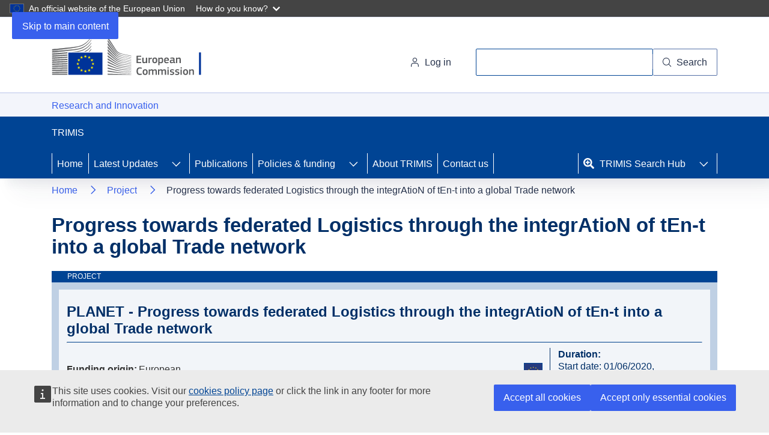

--- FILE ---
content_type: text/javascript
request_url: https://trimis.ec.europa.eu/sites/default/files/js/js_7VwrCqLog3byim8zt4HSIihP-DsGkAQwIovMC9P-qjg.js?scope=footer&delta=2&language=en&theme=trimis_theme&include=eJxtjlFuwzAMQy9k10cyZIdJ1NpWJilde_sh64YuwH5E8JGCVOAOzXhsYpjyzM2hlmh3ybaXzh7K_5UFA0ot1JXULX_L1dKPhiqt0WZcmtRbqqIIx0hV-iYDw-3iyp0t-4qOGF8uVhmO4XEFTdDYeNwsCF6t93ZuXJT0mVHfKR4OHdSy3ZeDfqK4SLM06b5Ru_z6aJ3UmxwXwt8vEndaEI-S83aOrh879Hlmg-68kLOMMzeQ1jXOVOEWO8Z-zl3InOfnF55Dl4M
body_size: 94390
content:
/* @license GPL-2.0-or-later https://www.drupal.org/licensing/faq */
Drupal.debounce=function(func,wait,immediate){let timeout;let result;return function(...args){const context=this;const later=function(){timeout=null;if(!immediate)result=func.apply(context,args);};const callNow=immediate&&!timeout;clearTimeout(timeout);timeout=setTimeout(later,wait);if(callNow)result=func.apply(context,args);return result;};};;
(function($,Drupal,once){Drupal.behaviors.betterExposedFiltersAutoSubmit={attach:function(context,settings){let selectors='';if(drupalSettings.better_exposed_filters.auto_submit_sort_only)selectors='form[data-bef-auto-submit-sort-only] .form-item-sort-order';else selectors='form[data-bef-auto-submit-full-form], [data-bef-auto-submit-full-form] form, [data-bef-auto-submit]';$(selectors,context).addBack(selectors).find('input:text:not(.hasDatepicker), textarea, select').each(function(){const $el=$(this);const $valueLength=$el.val().length*2;const $tagName=$el[0].tagName;if($tagName==='SELECT')setFocus($el);else{$el[0].setSelectionRange($valueLength,$valueLength);setFocus($el,$valueLength);}});function setFocus($el){const observer=new IntersectionObserver((entries)=>{entries.forEach((entry)=>{if(entry.isIntersecting){const $lastTriggeredSelector=$(settings.bef_autosubmit_target).attr('data-drupal-selector');if($el.attr('data-drupal-selector')&&$el.attr('data-drupal-selector')===$lastTriggeredSelector)$el.focus();}});});observer.observe($el.get(0));}$(selectors,context).addBack(selectors).each(function(i,e){const $e=$(e);let $needsAutoSubmit=$e;let autoSubmitDelay=500;if(e.hasAttribute('data-bef-auto-submit-delay'))autoSubmitDelay=$e.data('bef-auto-submit-delay');else{if(!e.hasAttribute('data-bef-auto-submit-full-form')){const $container=$e.closest('[data-bef-auto-submit-full-form]');if($container.length&&$container.get(0).hasAttribute('data-bef-auto-submit-delay')){$needsAutoSubmit=$container;autoSubmitDelay=$container.data('bef-auto-submit-delay');}}}autoSubmitDelay=autoSubmitDelay||500;let dateInputChangeDebounce=Drupal.debounce(triggerSubmit,autoSubmitDelay,false);$(once('bef-auto-submit',$needsAutoSubmit)).on('change',function(e){return e.target.type==='date'?dateInputChangeDebounce(e):triggerSubmit(e);}).on('keyup',Drupal.debounce(triggerSubmit,autoSubmitDelay,false));});function triggerSubmit(e){const ignoredKeyCodes=[16,17,18,20,33,34,35,36,37,38,39,40,9,13,27,32];const $target=$(e.target);const $form=e.target.form?$(e.target.form):$target.closest('form');const $submit=$form.find('[data-bef-auto-submit-click]');const mediaQuery=$target.closest('form').data('bef-auto-submit-media-query');if(mediaQuery&&!matchMedia(mediaQuery).matches)return true;if($target.is('[data-bef-auto-submit-exclude], :submit, .select2-search__field, .chosen-search-input'))return true;let textfieldMinimumLength=$target.closest('form').data('bef-auto-submit-minimum-length')||1;let inputTextLength=$target.val().length;let textfieldHasMinimumLength=($target.is(':text:not(.hasDatepicker), textarea')&&inputTextLength>=textfieldMinimumLength)||$target.is('[type="checkbox"], [type="radio"]');if((textfieldHasMinimumLength||inputTextLength===0)&&$.inArray(e.keyCode,ignoredKeyCodes)===-1&&!e.altKey&&!e.ctrlKey&&!e.shiftKey)$submit.click();else{if(e.type==='change'){let target=$target.is(':text:not(.hasDatepicker), textarea');if(target&&textfieldHasMinimumLength)$submit.click();else{if(!target)$submit.click();}}}settings.bef_autosubmit_target=$target;}}};}(jQuery,Drupal,once));;
(function($,Drupal,once){Drupal.behaviors.betterExposedFilters={attach:function(context){$('.bef-tree input[type=checkbox], .bef-checkboxes input[type=checkbox]').change(function(){_bef_highlight(this,context);}).filter(':checked').closest('.form-item',context).addClass('highlight');}};function _bef_highlight(elem,context){$elem=$(elem,context);$elem.attr('checked')?$elem.closest('.form-item',context).addClass('highlight'):$elem.closest('.form-item',context).removeClass('highlight');}Drupal.behaviors.autosubmitExcludeTextfield={attach:function(context,settings){if(!settings.better_exposed_filters?.autosubmit_exclude_textfield)return;$(once('autosubmit-exclude-textfield','.bef-exposed-form',context)).each(function(){$(this).find('*[type="text"]').attr('data-bef-auto-submit-exclude','');});}};Drupal.behaviors.befSingleCheckboxFix={attach:function(context,settings){once('befSingleCheckboxFix','form.views-exposed-form',context).forEach((form)=>{const $form=$(form);const $checkboxes=$form.find('input[type="checkbox"].single-checkbox');$form.on('submit',function(){$checkboxes.each(function(){const $checkbox=$(this);const name=$checkbox.attr('name');$form.find('input[type="hidden"][name="'+name+'"]').remove();if(!$checkbox.is(':checked'))$('<input>').attr({type:'hidden',name,value:0}).appendTo($form);});});});}};})(jQuery,Drupal,once);;
((Drupal)=>{Drupal.Charts=Drupal.Charts||{};Drupal.Charts.Configs=Drupal.Charts.Configs||[];Drupal.Charts.Contents=class{constructor(){const chartsElements=document.querySelectorAll('[data-chart]');chartsElements.forEach(function(el){const id=el.getAttribute('id');Drupal.Charts.Configs[id]=JSON.parse(el.getAttribute('data-chart'));Drupal.Charts.Configs[id].drupalChartDivElement=el;Drupal.Charts.Configs[id].drupalChartDivId=id;});this.instance=this;}static initialize(id){const event=new CustomEvent('drupalChartsConfigsInitialization',{detail:Drupal.Charts.Configs[id],bubbles:true});Drupal.Charts.Configs[id].drupalChartDivElement.dispatchEvent(event);}static update(id,data){if(Drupal.Charts.Configs.hasOwnProperty(id))Drupal.Charts.Configs[id]=data;}getData(id){const instance=this.instance;if(Drupal.Charts.Configs.hasOwnProperty(id)){Drupal.Charts.Contents.initialize(id);return Drupal.Charts.Configs[id];}return {};}};})(Drupal);;
/* @license Apache 2.0 https://www.apache.org/licenses/LICENSE-2.0 */
!function(t,e){"object"==typeof exports&&"undefined"!=typeof module?module.exports=e():"function"==typeof define&&define.amd?define(e):(t="undefined"!=typeof globalThis?globalThis:t||self).Chart=e();}(this,(function(){"use strict";var t=Object.freeze({__proto__:null,get Colors(){return Jo;},get Decimation(){return ta;},get Filler(){return ba;},get Legend(){return Ma;},get SubTitle(){return Pa;},get Title(){return ka;},get Tooltip(){return Na;}});function e(){}const i=(()=>{let t=0;return ()=>t++;})();function s(t){return null==t;}function n(t){if(Array.isArray&&Array.isArray(t))return !0;const e=Object.prototype.toString.call(t);return "[object"===e.slice(0,7)&&"Array]"===e.slice(-6);}function o(t){return null!==t&&"[object Object]"===Object.prototype.toString.call(t);}function a(t){return ("number"==typeof t||t instanceof Number)&&isFinite(+t);}function r(t,e){return a(t)?t:e;}function l(t,e){return void 0===t?e:t;}const h=(t,e)=>"string"==typeof t&&t.endsWith("%")?parseFloat(t)/100:+t/e,c=(t,e)=>"string"==typeof t&&t.endsWith("%")?parseFloat(t)/100*e:+t;function d(t,e,i){if(t&&"function"==typeof t.call)return t.apply(i,e);}function u(t,e,i,s){let a,r,l;if(n(t))if(r=t.length,s)for(a=r-1;a>=0;a--)e.call(i,t[a],a);else for(a=0;a<r;a++)e.call(i,t[a],a);else{if(o(t))for(l=Object.keys(t),r=l.length,a=0;a<r;a++)e.call(i,t[l[a]],l[a]);}}function f(t,e){let i,s,n,o;if(!t||!e||t.length!==e.length)return !1;for(i=0,s=t.length;i<s;++i)if(n=t[i],o=e[i],n.datasetIndex!==o.datasetIndex||n.index!==o.index)return !1;return !0;}function g(t){if(n(t))return t.map(g);if(o(t)){const e=Object.create(null),i=Object.keys(t),s=i.length;let n=0;for(;n<s;++n)e[i[n]]=g(t[i[n]]);return e;}return t;}function p(t){return -1===["__proto__","prototype","constructor"].indexOf(t);}function m(t,e,i,s){if(!p(t))return;const n=e[t],a=i[t];o(n)&&o(a)?x(n,a,s):e[t]=g(a);}function x(t,e,i){const s=n(e)?e:[e],a=s.length;if(!o(t))return t;const r=(i=i||{}).merger||m;let l;for(let e=0;e<a;++e){if(l=s[e],!o(l))continue;const n=Object.keys(l);for(let e=0,s=n.length;e<s;++e)r(n[e],t,l,i);}return t;}function b(t,e){return x(t,e,{merger:_});}function _(t,e,i){if(!p(t))return;const s=e[t],n=i[t];o(s)&&o(n)?b(s,n):Object.prototype.hasOwnProperty.call(e,t)||(e[t]=g(n));}const y={"":(t)=>t,x:(t)=>t.x,y:(t)=>t.y};function v(t){const e=t.split("."),i=[];let s="";for(const t of e)s+=t,s.endsWith("\\")?s=s.slice(0,-1)+".":(i.push(s),s="");return i;}function M(t,e){const i=y[e]||(y[e]=function(t){const e=v(t);return (t)=>{for(const i of e){if(""===i)break;t=t&&t[i];}return t;};}(e));return i(t);}function w(t){return t.charAt(0).toUpperCase()+t.slice(1);}const k=(t)=>void 0!==t,S=(t)=>"function"==typeof t,P=(t,e)=>{if(t.size!==e.size)return !1;for(const i of t)if(!e.has(i))return !1;return !0;};function D(t){return "mouseup"===t.type||"click"===t.type||"contextmenu"===t.type;}const C=Math.PI,O=2*C,A=O+C,T=Number.POSITIVE_INFINITY,L=C/180,E=C/2,R=C/4,I=2*C/3,z=Math.log10,F=Math.sign;function V(t,e,i){return Math.abs(t-e)<i;}function B(t){const e=Math.round(t);t=V(t,e,t/1e3)?e:t;const i=Math.pow(10,Math.floor(z(t))),s=t/i;return (s<=1?1:s<=2?2:s<=5?5:10)*i;}function W(t){const e=[],i=Math.sqrt(t);let s;for(s=1;s<i;s++)t%s==0&&(e.push(s),e.push(t/s));return i===(0|i)&&e.push(i),e.sort(((t,e)=>t-e)).pop(),e;}function N(t){return !function(t){return "symbol"==typeof t||"object"==typeof t&&null!==t&&!(Symbol.toPrimitive in t||"toString" in t||"valueOf" in t);}(t)&&!isNaN(parseFloat(t))&&isFinite(t);}function H(t,e){const i=Math.round(t);return i-e<=t&&i+e>=t;}function j(t,e,i){let s,n,o;for(s=0,n=t.length;s<n;s++)o=t[s][i],isNaN(o)||(e.min=Math.min(e.min,o),e.max=Math.max(e.max,o));}function $(t){return t*(C/180);}function Y(t){return t*(180/C);}function U(t){if(!a(t))return;let e=1,i=0;for(;Math.round(t*e)/e!==t;)e*=10,i++;return i;}function X(t,e){const i=e.x-t.x,s=e.y-t.y,n=Math.sqrt(i*i+s*s);let o=Math.atan2(s,i);return o<-.5*C&&(o+=O),{angle:o,distance:n};}function q(t,e){return Math.sqrt(Math.pow(e.x-t.x,2)+Math.pow(e.y-t.y,2));}function K(t,e){return (t-e+A)%O-C;}function G(t){return (t%O+O)%O;}function J(t,e,i,s){const n=G(t),o=G(e),a=G(i),r=G(o-n),l=G(a-n),h=G(n-o),c=G(n-a);return n===o||n===a||s&&o===a||r>l&&h<c;}function Z(t,e,i){return Math.max(e,Math.min(i,t));}function Q(t){return Z(t,-32768,32767);}function tt(t,e,i,s=1e-6){return t>=Math.min(e,i)-s&&t<=Math.max(e,i)+s;}function et(t,e,i){i=i||((i)=>t[i]<e);let s,n=t.length-1,o=0;for(;n-o>1;)s=o+n>>1,i(s)?o=s:n=s;return {lo:o,hi:n};}const it=(t,e,i,s)=>et(t,i,s?(s)=>{const n=t[s][e];return n<i||n===i&&t[s+1][e]===i;}:(s)=>t[s][e]<i),st=(t,e,i)=>et(t,i,((s)=>t[s][e]>=i));function nt(t,e,i){let s=0,n=t.length;for(;s<n&&t[s]<e;)s++;for(;n>s&&t[n-1]>i;)n--;return s>0||n<t.length?t.slice(s,n):t;}const ot=["push","pop","shift","splice","unshift"];function at(t,e){t._chartjs?t._chartjs.listeners.push(e):(Object.defineProperty(t,"_chartjs",{configurable:!0,enumerable:!1,value:{listeners:[e]}}),ot.forEach(((e)=>{const i="_onData"+w(e),s=t[e];Object.defineProperty(t,e,{configurable:!0,enumerable:!1,value(...e){const n=s.apply(this,e);return t._chartjs.listeners.forEach(((t)=>{"function"==typeof t[i]&&t[i](...e);})),n;}});})));}function rt(t,e){const i=t._chartjs;if(!i)return;const s=i.listeners,n=s.indexOf(e);-1!==n&&s.splice(n,1),s.length>0||(ot.forEach(((e)=>{delete t[e];})),delete t._chartjs);}function lt(t){const e=new Set(t);return e.size===t.length?t:Array.from(e);}const ht="undefined"==typeof window?function(t){return t();}:window.requestAnimationFrame;function ct(t,e){let i=[],s=!1;return function(...n){i=n,s||(s=!0,ht.call(window,(()=>{s=!1,t.apply(e,i);})));};}function dt(t,e){let i;return function(...s){return e?(clearTimeout(i),i=setTimeout(t,e,s)):t.apply(this,s),e;};}const ut=(t)=>"start"===t?"left":"end"===t?"right":"center",ft=(t,e,i)=>"start"===t?e:"end"===t?i:(e+i)/2,gt=(t,e,i,s)=>t===(s?"left":"right")?i:"center"===t?(e+i)/2:e;function pt(t,e,i){const n=e.length;let o=0,a=n;if(t._sorted){const {iScale:r,vScale:l,_parsed:h}=t,c=t.dataset&&t.dataset.options?t.dataset.options.spanGaps:null,d=r.axis,{min:u,max:f,minDefined:g,maxDefined:p}=r.getUserBounds();if(g){if(o=Math.min(it(h,d,u).lo,i?n:it(e,d,r.getPixelForValue(u)).lo),c){const t=h.slice(0,o+1).reverse().findIndex(((t)=>!s(t[l.axis])));o-=Math.max(0,t);}o=Z(o,0,n-1);}if(p){let t=Math.max(it(h,r.axis,f,!0).hi+1,i?0:it(e,d,r.getPixelForValue(f),!0).hi+1);if(c){const e=h.slice(t-1).findIndex(((t)=>!s(t[l.axis])));t+=Math.max(0,e);}a=Z(t,o,n)-o;}else a=n-o;}return {start:o,count:a};}function mt(t){const {xScale:e,yScale:i,_scaleRanges:s}=t,n={xmin:e.min,xmax:e.max,ymin:i.min,ymax:i.max};if(!s)return t._scaleRanges=n,!0;const o=s.xmin!==e.min||s.xmax!==e.max||s.ymin!==i.min||s.ymax!==i.max;return Object.assign(s,n),o;}class xt{constructor(){this._request=null,this._charts=new Map(),this._running=!1,this._lastDate=void 0;}_notify(t,e,i,s){const n=e.listeners[s],o=e.duration;n.forEach(((s)=>s({chart:t,initial:e.initial,numSteps:o,currentStep:Math.min(i-e.start,o)})));}_refresh(){this._request||(this._running=!0,this._request=ht.call(window,(()=>{this._update(),this._request=null,this._running&&this._refresh();})));}_update(t=Date.now()){let e=0;this._charts.forEach(((i,s)=>{if(!i.running||!i.items.length)return;const n=i.items;let o,a=n.length-1,r=!1;for(;a>=0;--a)o=n[a],o._active?(o._total>i.duration&&(i.duration=o._total),o.tick(t),r=!0):(n[a]=n[n.length-1],n.pop());r&&(s.draw(),this._notify(s,i,t,"progress")),n.length||(i.running=!1,this._notify(s,i,t,"complete"),i.initial=!1),e+=n.length;})),this._lastDate=t,0===e&&(this._running=!1);}_getAnims(t){const e=this._charts;let i=e.get(t);return i||(i={running:!1,initial:!0,items:[],listeners:{complete:[],progress:[]}},e.set(t,i)),i;}listen(t,e,i){this._getAnims(t).listeners[e].push(i);}add(t,e){e&&e.length&&this._getAnims(t).items.push(...e);}has(t){return this._getAnims(t).items.length>0;}start(t){const e=this._charts.get(t);e&&(e.running=!0,e.start=Date.now(),e.duration=e.items.reduce(((t,e)=>Math.max(t,e._duration)),0),this._refresh());}running(t){if(!this._running)return !1;const e=this._charts.get(t);return !!(e&&e.running&&e.items.length);}stop(t){const e=this._charts.get(t);if(!e||!e.items.length)return;const i=e.items;let s=i.length-1;for(;s>=0;--s)i[s].cancel();e.items=[],this._notify(t,e,Date.now(),"complete");}remove(t){return this._charts.delete(t);}}var bt=new xt();function _t(t){return t+.5|0;}const yt=(t,e,i)=>Math.max(Math.min(t,i),e);function vt(t){return yt(_t(2.55*t),0,255);}function Mt(t){return yt(_t(255*t),0,255);}function wt(t){return yt(_t(t/2.55)/100,0,1);}function kt(t){return yt(_t(100*t),0,100);}const St={0:0,1:1,2:2,3:3,4:4,5:5,6:6,7:7,8:8,9:9,A:10,B:11,C:12,D:13,E:14,F:15,a:10,b:11,c:12,d:13,e:14,f:15},Pt=[..."0123456789ABCDEF"],Dt=(t)=>Pt[15&t],Ct=(t)=>Pt[(240&t)>>4]+Pt[15&t],Ot=(t)=>(240&t)>>4==(15&t);function At(t){var e=((t)=>Ot(t.r)&&Ot(t.g)&&Ot(t.b)&&Ot(t.a))(t)?Dt:Ct;return t?"#"+e(t.r)+e(t.g)+e(t.b)+((t,e)=>t<255?e(t):"")(t.a,e):void 0;}const Tt=/^(hsla?|hwb|hsv)\(\s*([-+.e\d]+)(?:deg)?[\s,]+([-+.e\d]+)%[\s,]+([-+.e\d]+)%(?:[\s,]+([-+.e\d]+)(%)?)?\s*\)$/;function Lt(t,e,i){const s=e*Math.min(i,1-i),n=(e,n=(e+t/30)%12)=>i-s*Math.max(Math.min(n-3,9-n,1),-1);return [n(0),n(8),n(4)];}function Et(t,e,i){const s=(s,n=(s+t/60)%6)=>i-i*e*Math.max(Math.min(n,4-n,1),0);return [s(5),s(3),s(1)];}function Rt(t,e,i){const s=Lt(t,1,.5);let n;for(e+i>1&&(n=1/(e+i),e*=n,i*=n),n=0;n<3;n++)s[n]*=1-e-i,s[n]+=e;return s;}function It(t){const e=t.r/255,i=t.g/255,s=t.b/255,n=Math.max(e,i,s),o=Math.min(e,i,s),a=(n+o)/2;let r,l,h;return n!==o&&(h=n-o,l=a>.5?h/(2-n-o):h/(n+o),r=function(t,e,i,s,n){return t===n?(e-i)/s+(e<i?6:0):e===n?(i-t)/s+2:(t-e)/s+4;}(e,i,s,h,n),r=60*r+.5),[0|r,l||0,a];}function zt(t,e,i,s){return (Array.isArray(e)?t(e[0],e[1],e[2]):t(e,i,s)).map(Mt);}function Ft(t,e,i){return zt(Lt,t,e,i);}function Vt(t){return (t%360+360)%360;}function Bt(t){const e=Tt.exec(t);let i,s=255;if(!e)return;e[5]!==i&&(s=e[6]?vt(+e[5]):Mt(+e[5]));const n=Vt(+e[2]),o=+e[3]/100,a=+e[4]/100;return i="hwb"===e[1]?function(t,e,i){return zt(Rt,t,e,i);}(n,o,a):"hsv"===e[1]?function(t,e,i){return zt(Et,t,e,i);}(n,o,a):Ft(n,o,a),{r:i[0],g:i[1],b:i[2],a:s};}const Wt={x:"dark",Z:"light",Y:"re",X:"blu",W:"gr",V:"medium",U:"slate",A:"ee",T:"ol",S:"or",B:"ra",C:"lateg",D:"ights",R:"in",Q:"turquois",E:"hi",P:"ro",O:"al",N:"le",M:"de",L:"yello",F:"en",K:"ch",G:"arks",H:"ea",I:"ightg",J:"wh"},Nt={OiceXe:"f0f8ff",antiquewEte:"faebd7",aqua:"ffff",aquamarRe:"7fffd4",azuY:"f0ffff",beige:"f5f5dc",bisque:"ffe4c4",black:"0",blanKedOmond:"ffebcd",Xe:"ff",XeviTet:"8a2be2",bPwn:"a52a2a",burlywood:"deb887",caMtXe:"5f9ea0",KartYuse:"7fff00",KocTate:"d2691e",cSO:"ff7f50",cSnflowerXe:"6495ed",cSnsilk:"fff8dc",crimson:"dc143c",cyan:"ffff",xXe:"8b",xcyan:"8b8b",xgTMnPd:"b8860b",xWay:"a9a9a9",xgYF:"6400",xgYy:"a9a9a9",xkhaki:"bdb76b",xmagFta:"8b008b",xTivegYF:"556b2f",xSange:"ff8c00",xScEd:"9932cc",xYd:"8b0000",xsOmon:"e9967a",xsHgYF:"8fbc8f",xUXe:"483d8b",xUWay:"2f4f4f",xUgYy:"2f4f4f",xQe:"ced1",xviTet:"9400d3",dAppRk:"ff1493",dApskyXe:"bfff",dimWay:"696969",dimgYy:"696969",dodgerXe:"1e90ff",fiYbrick:"b22222",flSOwEte:"fffaf0",foYstWAn:"228b22",fuKsia:"ff00ff",gaRsbSo:"dcdcdc",ghostwEte:"f8f8ff",gTd:"ffd700",gTMnPd:"daa520",Way:"808080",gYF:"8000",gYFLw:"adff2f",gYy:"808080",honeyMw:"f0fff0",hotpRk:"ff69b4",RdianYd:"cd5c5c",Rdigo:"4b0082",ivSy:"fffff0",khaki:"f0e68c",lavFMr:"e6e6fa",lavFMrXsh:"fff0f5",lawngYF:"7cfc00",NmoncEffon:"fffacd",ZXe:"add8e6",ZcSO:"f08080",Zcyan:"e0ffff",ZgTMnPdLw:"fafad2",ZWay:"d3d3d3",ZgYF:"90ee90",ZgYy:"d3d3d3",ZpRk:"ffb6c1",ZsOmon:"ffa07a",ZsHgYF:"20b2aa",ZskyXe:"87cefa",ZUWay:"778899",ZUgYy:"778899",ZstAlXe:"b0c4de",ZLw:"ffffe0",lime:"ff00",limegYF:"32cd32",lRF:"faf0e6",magFta:"ff00ff",maPon:"800000",VaquamarRe:"66cdaa",VXe:"cd",VScEd:"ba55d3",VpurpN:"9370db",VsHgYF:"3cb371",VUXe:"7b68ee",VsprRggYF:"fa9a",VQe:"48d1cc",VviTetYd:"c71585",midnightXe:"191970",mRtcYam:"f5fffa",mistyPse:"ffe4e1",moccasR:"ffe4b5",navajowEte:"ffdead",navy:"80",Tdlace:"fdf5e6",Tive:"808000",TivedBb:"6b8e23",Sange:"ffa500",SangeYd:"ff4500",ScEd:"da70d6",pOegTMnPd:"eee8aa",pOegYF:"98fb98",pOeQe:"afeeee",pOeviTetYd:"db7093",papayawEp:"ffefd5",pHKpuff:"ffdab9",peru:"cd853f",pRk:"ffc0cb",plum:"dda0dd",powMrXe:"b0e0e6",purpN:"800080",YbeccapurpN:"663399",Yd:"ff0000",Psybrown:"bc8f8f",PyOXe:"4169e1",saddNbPwn:"8b4513",sOmon:"fa8072",sandybPwn:"f4a460",sHgYF:"2e8b57",sHshell:"fff5ee",siFna:"a0522d",silver:"c0c0c0",skyXe:"87ceeb",UXe:"6a5acd",UWay:"708090",UgYy:"708090",snow:"fffafa",sprRggYF:"ff7f",stAlXe:"4682b4",tan:"d2b48c",teO:"8080",tEstN:"d8bfd8",tomato:"ff6347",Qe:"40e0d0",viTet:"ee82ee",JHt:"f5deb3",wEte:"ffffff",wEtesmoke:"f5f5f5",Lw:"ffff00",LwgYF:"9acd32"};let Ht;function jt(t){Ht||(Ht=function(){const t={},e=Object.keys(Nt),i=Object.keys(Wt);let s,n,o,a,r;for(s=0;s<e.length;s++){for(a=r=e[s],n=0;n<i.length;n++)o=i[n],r=r.replace(o,Wt[o]);o=parseInt(Nt[a],16),t[r]=[o>>16&255,o>>8&255,255&o];}return t;}(),Ht.transparent=[0,0,0,0]);const e=Ht[t.toLowerCase()];return e&&{r:e[0],g:e[1],b:e[2],a:4===e.length?e[3]:255};}const $t=/^rgba?\(\s*([-+.\d]+)(%)?[\s,]+([-+.e\d]+)(%)?[\s,]+([-+.e\d]+)(%)?(?:[\s,/]+([-+.e\d]+)(%)?)?\s*\)$/;const Yt=(t)=>t<=.0031308?12.92*t:1.055*Math.pow(t,1/2.4)-.055,Ut=(t)=>t<=.04045?t/12.92:Math.pow((t+.055)/1.055,2.4);function Xt(t,e,i){if(t){let s=It(t);s[e]=Math.max(0,Math.min(s[e]+s[e]*i,0===e?360:1)),s=Ft(s),t.r=s[0],t.g=s[1],t.b=s[2];}}function qt(t,e){return t?Object.assign(e||{},t):t;}function Kt(t){var e={r:0,g:0,b:0,a:255};return Array.isArray(t)?t.length>=3&&(e={r:t[0],g:t[1],b:t[2],a:255},t.length>3&&(e.a=Mt(t[3]))):(e=qt(t,{r:0,g:0,b:0,a:1})).a=Mt(e.a),e;}function Gt(t){return "r"===t.charAt(0)?function(t){const e=$t.exec(t);let i,s,n,o=255;if(e){if(e[7]!==i){const t=+e[7];o=e[8]?vt(t):yt(255*t,0,255);}return i=+e[1],s=+e[3],n=+e[5],i=255&(e[2]?vt(i):yt(i,0,255)),s=255&(e[4]?vt(s):yt(s,0,255)),n=255&(e[6]?vt(n):yt(n,0,255)),{r:i,g:s,b:n,a:o};}}(t):Bt(t);}class Jt{constructor(t){if(t instanceof Jt)return t;const e=typeof t;let i;var s,n,o;"object"===e?i=Kt(t):"string"===e&&(o=(s=t).length,"#"===s[0]&&(4===o||5===o?n={r:255&17*St[s[1]],g:255&17*St[s[2]],b:255&17*St[s[3]],a:5===o?17*St[s[4]]:255}:7!==o&&9!==o||(n={r:St[s[1]]<<4|St[s[2]],g:St[s[3]]<<4|St[s[4]],b:St[s[5]]<<4|St[s[6]],a:9===o?St[s[7]]<<4|St[s[8]]:255})),i=n||jt(t)||Gt(t)),this._rgb=i,this._valid=!!i;}get valid(){return this._valid;}get rgb(){var t=qt(this._rgb);return t&&(t.a=wt(t.a)),t;}set rgb(t){this._rgb=Kt(t);}rgbString(){return this._valid?(t=this._rgb)&&(t.a<255?`rgba(${t.r}, ${t.g}, ${t.b}, ${wt(t.a)})`:`rgb(${t.r}, ${t.g}, ${t.b})`):void 0;var t;}hexString(){return this._valid?At(this._rgb):void 0;}hslString(){return this._valid?function(t){if(!t)return;const e=It(t),i=e[0],s=kt(e[1]),n=kt(e[2]);return t.a<255?`hsla(${i}, ${s}%, ${n}%, ${wt(t.a)})`:`hsl(${i}, ${s}%, ${n}%)`;}(this._rgb):void 0;}mix(t,e){if(t){const i=this.rgb,s=t.rgb;let n;const o=e===n?.5:e,a=2*o-1,r=i.a-s.a,l=((a*r==-1?a:(a+r)/(1+a*r))+1)/2;n=1-l,i.r=255&l*i.r+n*s.r+.5,i.g=255&l*i.g+n*s.g+.5,i.b=255&l*i.b+n*s.b+.5,i.a=o*i.a+(1-o)*s.a,this.rgb=i;}return this;}interpolate(t,e){return t&&(this._rgb=function(t,e,i){const s=Ut(wt(t.r)),n=Ut(wt(t.g)),o=Ut(wt(t.b));return {r:Mt(Yt(s+i*(Ut(wt(e.r))-s))),g:Mt(Yt(n+i*(Ut(wt(e.g))-n))),b:Mt(Yt(o+i*(Ut(wt(e.b))-o))),a:t.a+i*(e.a-t.a)};}(this._rgb,t._rgb,e)),this;}clone(){return new Jt(this.rgb);}alpha(t){return this._rgb.a=Mt(t),this;}clearer(t){return this._rgb.a*=1-t,this;}greyscale(){const t=this._rgb,e=_t(.3*t.r+.59*t.g+.11*t.b);return t.r=t.g=t.b=e,this;}opaquer(t){return this._rgb.a*=1+t,this;}negate(){const t=this._rgb;return t.r=255-t.r,t.g=255-t.g,t.b=255-t.b,this;}lighten(t){return Xt(this._rgb,2,t),this;}darken(t){return Xt(this._rgb,2,-t),this;}saturate(t){return Xt(this._rgb,1,t),this;}desaturate(t){return Xt(this._rgb,1,-t),this;}rotate(t){return function(t,e){var i=It(t);i[0]=Vt(i[0]+e),i=Ft(i),t.r=i[0],t.g=i[1],t.b=i[2];}(this._rgb,t),this;}}function Zt(t){if(t&&"object"==typeof t){const e=t.toString();return "[object CanvasPattern]"===e||"[object CanvasGradient]"===e;}return !1;}function Qt(t){return Zt(t)?t:new Jt(t);}function te(t){return Zt(t)?t:new Jt(t).saturate(.5).darken(.1).hexString();}const ee=["x","y","borderWidth","radius","tension"],ie=["color","borderColor","backgroundColor"];const se=new Map();function ne(t,e,i){return function(t,e){e=e||{};const i=t+JSON.stringify(e);let s=se.get(i);return s||(s=new Intl.NumberFormat(t,e),se.set(i,s)),s;}(e,i).format(t);}const oe={values:(t)=>n(t)?t:""+t,numeric(t,e,i){if(0===t)return "0";const s=this.chart.options.locale;let n,o=t;if(i.length>1){const e=Math.max(Math.abs(i[0].value),Math.abs(i[i.length-1].value));(e<1e-4||e>1e15)&&(n="scientific"),o=function(t,e){let i=e.length>3?e[2].value-e[1].value:e[1].value-e[0].value;Math.abs(i)>=1&&t!==Math.floor(t)&&(i=t-Math.floor(t));return i;}(t,i);}const a=z(Math.abs(o)),r=isNaN(a)?1:Math.max(Math.min(-1*Math.floor(a),20),0),l={notation:n,minimumFractionDigits:r,maximumFractionDigits:r};return Object.assign(l,this.options.ticks.format),ne(t,s,l);},logarithmic(t,e,i){if(0===t)return "0";const s=i[e].significand||t/Math.pow(10,Math.floor(z(t)));return [1,2,3,5,10,15].includes(s)||e>.8*i.length?oe.numeric.call(this,t,e,i):"";}};var ae={formatters:oe};const re=Object.create(null),le=Object.create(null);function he(t,e){if(!e)return t;const i=e.split(".");for(let e=0,s=i.length;e<s;++e){const s=i[e];t=t[s]||(t[s]=Object.create(null));}return t;}function ce(t,e,i){return "string"==typeof e?x(he(t,e),i):x(he(t,""),e);}class de{constructor(t,e){this.animation=void 0,this.backgroundColor="rgba(0,0,0,0.1)",this.borderColor="rgba(0,0,0,0.1)",this.color="#666",this.datasets={},this.devicePixelRatio=(t)=>t.chart.platform.getDevicePixelRatio(),this.elements={},this.events=["mousemove","mouseout","click","touchstart","touchmove"],this.font={family:"'Helvetica Neue', 'Helvetica', 'Arial', sans-serif",size:12,style:"normal",lineHeight:1.2,weight:null},this.hover={},this.hoverBackgroundColor=(t,e)=>te(e.backgroundColor),this.hoverBorderColor=(t,e)=>te(e.borderColor),this.hoverColor=(t,e)=>te(e.color),this.indexAxis="x",this.interaction={mode:"nearest",intersect:!0,includeInvisible:!1},this.maintainAspectRatio=!0,this.onHover=null,this.onClick=null,this.parsing=!0,this.plugins={},this.responsive=!0,this.scale=void 0,this.scales={},this.showLine=!0,this.drawActiveElementsOnTop=!0,this.describe(t),this.apply(e);}set(t,e){return ce(this,t,e);}get(t){return he(this,t);}describe(t,e){return ce(le,t,e);}override(t,e){return ce(re,t,e);}route(t,e,i,s){const n=he(this,t),a=he(this,i),r="_"+e;Object.defineProperties(n,{[r]:{value:n[e],writable:!0},[e]:{enumerable:!0,get(){const t=this[r],e=a[s];return o(t)?Object.assign({},e,t):l(t,e);},set(t){this[r]=t;}}});}apply(t){t.forEach(((t)=>t(this)));}}var ue=new de({_scriptable:(t)=>!t.startsWith("on"),_indexable:(t)=>"events"!==t,hover:{_fallback:"interaction"},interaction:{_scriptable:!1,_indexable:!1}},[function(t){t.set("animation",{delay:void 0,duration:1e3,easing:"easeOutQuart",fn:void 0,from:void 0,loop:void 0,to:void 0,type:void 0}),t.describe("animation",{_fallback:!1,_indexable:!1,_scriptable:(t)=>"onProgress"!==t&&"onComplete"!==t&&"fn"!==t}),t.set("animations",{colors:{type:"color",properties:ie},numbers:{type:"number",properties:ee}}),t.describe("animations",{_fallback:"animation"}),t.set("transitions",{active:{animation:{duration:400}},resize:{animation:{duration:0}},show:{animations:{colors:{from:"transparent"},visible:{type:"boolean",duration:0}}},hide:{animations:{colors:{to:"transparent"},visible:{type:"boolean",easing:"linear",fn:(t)=>0|t}}}});},function(t){t.set("layout",{autoPadding:!0,padding:{top:0,right:0,bottom:0,left:0}});},function(t){t.set("scale",{display:!0,offset:!1,reverse:!1,beginAtZero:!1,bounds:"ticks",clip:!0,grace:0,grid:{display:!0,lineWidth:1,drawOnChartArea:!0,drawTicks:!0,tickLength:8,tickWidth:(t,e)=>e.lineWidth,tickColor:(t,e)=>e.color,offset:!1},border:{display:!0,dash:[],dashOffset:0,width:1},title:{display:!1,text:"",padding:{top:4,bottom:4}},ticks:{minRotation:0,maxRotation:50,mirror:!1,textStrokeWidth:0,textStrokeColor:"",padding:3,display:!0,autoSkip:!0,autoSkipPadding:3,labelOffset:0,callback:ae.formatters.values,minor:{},major:{},align:"center",crossAlign:"near",showLabelBackdrop:!1,backdropColor:"rgba(255, 255, 255, 0.75)",backdropPadding:2}}),t.route("scale.ticks","color","","color"),t.route("scale.grid","color","","borderColor"),t.route("scale.border","color","","borderColor"),t.route("scale.title","color","","color"),t.describe("scale",{_fallback:!1,_scriptable:(t)=>!t.startsWith("before")&&!t.startsWith("after")&&"callback"!==t&&"parser"!==t,_indexable:(t)=>"borderDash"!==t&&"tickBorderDash"!==t&&"dash"!==t}),t.describe("scales",{_fallback:"scale"}),t.describe("scale.ticks",{_scriptable:(t)=>"backdropPadding"!==t&&"callback"!==t,_indexable:(t)=>"backdropPadding"!==t});}]);function fe(){return "undefined"!=typeof window&&"undefined"!=typeof document;}function ge(t){let e=t.parentNode;return e&&"[object ShadowRoot]"===e.toString()&&(e=e.host),e;}function pe(t,e,i){let s;return "string"==typeof t?(s=parseInt(t,10),-1!==t.indexOf("%")&&(s=s/100*e.parentNode[i])):s=t,s;}const me=(t)=>t.ownerDocument.defaultView.getComputedStyle(t,null);function xe(t,e){return me(t).getPropertyValue(e);}const be=["top","right","bottom","left"];function _e(t,e,i){const s={};i=i?"-"+i:"";for(let n=0;n<4;n++){const o=be[n];s[o]=parseFloat(t[e+"-"+o+i])||0;}return s.width=s.left+s.right,s.height=s.top+s.bottom,s;}const ye=(t,e,i)=>(t>0||e>0)&&(!i||!i.shadowRoot);function ve(t,e){if("native" in t)return t;const {canvas:i,currentDevicePixelRatio:s}=e,n=me(i),o="border-box"===n.boxSizing,a=_e(n,"padding"),r=_e(n,"border","width"),{x:l,y:h,box:c}=function(t,e){const i=t.touches,s=i&&i.length?i[0]:t,{offsetX:n,offsetY:o}=s;let a,r,l=!1;if(ye(n,o,t.target))a=n,r=o;else{const t=e.getBoundingClientRect();a=s.clientX-t.left,r=s.clientY-t.top,l=!0;}return {x:a,y:r,box:l};}(t,i),d=a.left+(c&&r.left),u=a.top+(c&&r.top);let {width:f,height:g}=e;return o&&(f-=a.width+r.width,g-=a.height+r.height),{x:Math.round((l-d)/f*i.width/s),y:Math.round((h-u)/g*i.height/s)};}const Me=(t)=>Math.round(10*t)/10;function we(t,e,i,s){const n=me(t),o=_e(n,"margin"),a=pe(n.maxWidth,t,"clientWidth")||T,r=pe(n.maxHeight,t,"clientHeight")||T,l=function(t,e,i){let s,n;if(void 0===e||void 0===i){const o=t&&ge(t);if(o){const t=o.getBoundingClientRect(),a=me(o),r=_e(a,"border","width"),l=_e(a,"padding");e=t.width-l.width-r.width,i=t.height-l.height-r.height,s=pe(a.maxWidth,o,"clientWidth"),n=pe(a.maxHeight,o,"clientHeight");}else e=t.clientWidth,i=t.clientHeight;}return {width:e,height:i,maxWidth:s||T,maxHeight:n||T};}(t,e,i);let {width:h,height:c}=l;if("content-box"===n.boxSizing){const t=_e(n,"border","width"),e=_e(n,"padding");h-=e.width+t.width,c-=e.height+t.height;}h=Math.max(0,h-o.width),c=Math.max(0,s?h/s:c-o.height),h=Me(Math.min(h,a,l.maxWidth)),c=Me(Math.min(c,r,l.maxHeight)),h&&!c&&(c=Me(h/2));return (void 0!==e||void 0!==i)&&s&&l.height&&c>l.height&&(c=l.height,h=Me(Math.floor(c*s))),{width:h,height:c};}function ke(t,e,i){const s=e||1,n=Me(t.height*s),o=Me(t.width*s);t.height=Me(t.height),t.width=Me(t.width);const a=t.canvas;return a.style&&(i||!a.style.height&&!a.style.width)&&(a.style.height=`${t.height}px`,a.style.width=`${t.width}px`),(t.currentDevicePixelRatio!==s||a.height!==n||a.width!==o)&&(t.currentDevicePixelRatio=s,a.height=n,a.width=o,t.ctx.setTransform(s,0,0,s,0,0),!0);}const Se=function(){let t=!1;try{const e={get passive(){return t=!0,!1;}};fe()&&(window.addEventListener("test",null,e),window.removeEventListener("test",null,e));}catch(t){}return t;}();function Pe(t,e){const i=xe(t,e),s=i&&i.match(/^(\d+)(\.\d+)?px$/);return s?+s[1]:void 0;}function De(t){return !t||s(t.size)||s(t.family)?null:(t.style?t.style+" ":"")+(t.weight?t.weight+" ":"")+t.size+"px "+t.family;}function Ce(t,e,i,s,n){let o=e[n];return o||(o=e[n]=t.measureText(n).width,i.push(n)),o>s&&(s=o),s;}function Oe(t,e,i,s){let o=(s=s||{}).data=s.data||{},a=s.garbageCollect=s.garbageCollect||[];s.font!==e&&(o=s.data={},a=s.garbageCollect=[],s.font=e),t.save(),t.font=e;let r=0;const l=i.length;let h,c,d,u,f;for(h=0;h<l;h++)if(u=i[h],null==u||n(u)){if(n(u))for(c=0,d=u.length;c<d;c++)f=u[c],null==f||n(f)||(r=Ce(t,o,a,r,f));}else r=Ce(t,o,a,r,u);t.restore();const g=a.length/2;if(g>i.length){for(h=0;h<g;h++)delete o[a[h]];a.splice(0,g);}return r;}function Ae(t,e,i){const s=t.currentDevicePixelRatio,n=0!==i?Math.max(i/2,.5):0;return Math.round((e-n)*s)/s+n;}function Te(t,e){(e||t)&&((e=e||t.getContext("2d")).save(),e.resetTransform(),e.clearRect(0,0,t.width,t.height),e.restore());}function Le(t,e,i,s){Ee(t,e,i,s,null);}function Ee(t,e,i,s,n){let o,a,r,l,h,c,d,u;const f=e.pointStyle,g=e.rotation,p=e.radius;let m=(g||0)*L;if(f&&"object"==typeof f&&(o=f.toString(),"[object HTMLImageElement]"===o||"[object HTMLCanvasElement]"===o))return t.save(),t.translate(i,s),t.rotate(m),t.drawImage(f,-f.width/2,-f.height/2,f.width,f.height),void t.restore();if(!(isNaN(p)||p<=0)){switch(t.beginPath(),f){default:n?t.ellipse(i,s,n/2,p,0,0,O):t.arc(i,s,p,0,O),t.closePath();break;case "triangle":c=n?n/2:p,t.moveTo(i+Math.sin(m)*c,s-Math.cos(m)*p),m+=I,t.lineTo(i+Math.sin(m)*c,s-Math.cos(m)*p),m+=I,t.lineTo(i+Math.sin(m)*c,s-Math.cos(m)*p),t.closePath();break;case "rectRounded":h=.516*p,l=p-h,a=Math.cos(m+R)*l,d=Math.cos(m+R)*(n?n/2-h:l),r=Math.sin(m+R)*l,u=Math.sin(m+R)*(n?n/2-h:l),t.arc(i-d,s-r,h,m-C,m-E),t.arc(i+u,s-a,h,m-E,m),t.arc(i+d,s+r,h,m,m+E),t.arc(i-u,s+a,h,m+E,m+C),t.closePath();break;case "rect":if(!g){l=Math.SQRT1_2*p,c=n?n/2:l,t.rect(i-c,s-l,2*c,2*l);break;}m+=R;case "rectRot":d=Math.cos(m)*(n?n/2:p),a=Math.cos(m)*p,r=Math.sin(m)*p,u=Math.sin(m)*(n?n/2:p),t.moveTo(i-d,s-r),t.lineTo(i+u,s-a),t.lineTo(i+d,s+r),t.lineTo(i-u,s+a),t.closePath();break;case "crossRot":m+=R;case "cross":d=Math.cos(m)*(n?n/2:p),a=Math.cos(m)*p,r=Math.sin(m)*p,u=Math.sin(m)*(n?n/2:p),t.moveTo(i-d,s-r),t.lineTo(i+d,s+r),t.moveTo(i+u,s-a),t.lineTo(i-u,s+a);break;case "star":d=Math.cos(m)*(n?n/2:p),a=Math.cos(m)*p,r=Math.sin(m)*p,u=Math.sin(m)*(n?n/2:p),t.moveTo(i-d,s-r),t.lineTo(i+d,s+r),t.moveTo(i+u,s-a),t.lineTo(i-u,s+a),m+=R,d=Math.cos(m)*(n?n/2:p),a=Math.cos(m)*p,r=Math.sin(m)*p,u=Math.sin(m)*(n?n/2:p),t.moveTo(i-d,s-r),t.lineTo(i+d,s+r),t.moveTo(i+u,s-a),t.lineTo(i-u,s+a);break;case "line":a=n?n/2:Math.cos(m)*p,r=Math.sin(m)*p,t.moveTo(i-a,s-r),t.lineTo(i+a,s+r);break;case "dash":t.moveTo(i,s),t.lineTo(i+Math.cos(m)*(n?n/2:p),s+Math.sin(m)*p);break;case !1:t.closePath();}t.fill(),e.borderWidth>0&&t.stroke();}}function Re(t,e,i){return i=i||.5,!e||t&&t.x>e.left-i&&t.x<e.right+i&&t.y>e.top-i&&t.y<e.bottom+i;}function Ie(t,e){t.save(),t.beginPath(),t.rect(e.left,e.top,e.right-e.left,e.bottom-e.top),t.clip();}function ze(t){t.restore();}function Fe(t,e,i,s,n){if(!e)return t.lineTo(i.x,i.y);if("middle"===n){const s=(e.x+i.x)/2;t.lineTo(s,e.y),t.lineTo(s,i.y);}else "after"===n!=!!s?t.lineTo(e.x,i.y):t.lineTo(i.x,e.y);t.lineTo(i.x,i.y);}function Ve(t,e,i,s){if(!e)return t.lineTo(i.x,i.y);t.bezierCurveTo(s?e.cp1x:e.cp2x,s?e.cp1y:e.cp2y,s?i.cp2x:i.cp1x,s?i.cp2y:i.cp1y,i.x,i.y);}function Be(t,e,i,s,n){if(n.strikethrough||n.underline){const o=t.measureText(s),a=e-o.actualBoundingBoxLeft,r=e+o.actualBoundingBoxRight,l=i-o.actualBoundingBoxAscent,h=i+o.actualBoundingBoxDescent,c=n.strikethrough?(l+h)/2:h;t.strokeStyle=t.fillStyle,t.beginPath(),t.lineWidth=n.decorationWidth||2,t.moveTo(a,c),t.lineTo(r,c),t.stroke();}}function We(t,e){const i=t.fillStyle;t.fillStyle=e.color,t.fillRect(e.left,e.top,e.width,e.height),t.fillStyle=i;}function Ne(t,e,i,o,a,r={}){const l=n(e)?e:[e],h=r.strokeWidth>0&&""!==r.strokeColor;let c,d;for(t.save(),t.font=a.string,function(t,e){e.translation&&t.translate(e.translation[0],e.translation[1]),s(e.rotation)||t.rotate(e.rotation),e.color&&(t.fillStyle=e.color),e.textAlign&&(t.textAlign=e.textAlign),e.textBaseline&&(t.textBaseline=e.textBaseline);}(t,r),c=0;c<l.length;++c)d=l[c],r.backdrop&&We(t,r.backdrop),h&&(r.strokeColor&&(t.strokeStyle=r.strokeColor),s(r.strokeWidth)||(t.lineWidth=r.strokeWidth),t.strokeText(d,i,o,r.maxWidth)),t.fillText(d,i,o,r.maxWidth),Be(t,i,o,d,r),o+=Number(a.lineHeight);t.restore();}function He(t,e){const {x:i,y:s,w:n,h:o,radius:a}=e;t.arc(i+a.topLeft,s+a.topLeft,a.topLeft,1.5*C,C,!0),t.lineTo(i,s+o-a.bottomLeft),t.arc(i+a.bottomLeft,s+o-a.bottomLeft,a.bottomLeft,C,E,!0),t.lineTo(i+n-a.bottomRight,s+o),t.arc(i+n-a.bottomRight,s+o-a.bottomRight,a.bottomRight,E,0,!0),t.lineTo(i+n,s+a.topRight),t.arc(i+n-a.topRight,s+a.topRight,a.topRight,0,-E,!0),t.lineTo(i+a.topLeft,s);}function je(t,e=[""],i,s,n=(()=>t[0])){const o=i||t;void 0===s&&(s=ti("_fallback",t));const a={[Symbol.toStringTag]:"Object",_cacheable:!0,_scopes:t,_rootScopes:o,_fallback:s,_getTarget:n,override:(i)=>je([i,...t],e,o,s)};return new Proxy(a,{deleteProperty:(e,i)=>(delete e[i],delete e._keys,delete t[0][i],!0),get:(i,s)=>qe(i,s,(()=>function(t,e,i,s){let n;for(const o of e)if(n=ti(Ue(o,t),i),void 0!==n)return Xe(t,n)?Ze(i,s,t,n):n;}(s,e,t,i))),getOwnPropertyDescriptor:(t,e)=>Reflect.getOwnPropertyDescriptor(t._scopes[0],e),getPrototypeOf:()=>Reflect.getPrototypeOf(t[0]),has:(t,e)=>ei(t).includes(e),ownKeys:(t)=>ei(t),set(t,e,i){const s=t._storage||(t._storage=n());return t[e]=s[e]=i,delete t._keys,!0;}});}function $e(t,e,i,s){const a={_cacheable:!1,_proxy:t,_context:e,_subProxy:i,_stack:new Set(),_descriptors:Ye(t,s),setContext:(e)=>$e(t,e,i,s),override:(n)=>$e(t.override(n),e,i,s)};return new Proxy(a,{deleteProperty:(e,i)=>(delete e[i],delete t[i],!0),get:(t,e,i)=>qe(t,e,(()=>function(t,e,i){const {_proxy:s,_context:a,_subProxy:r,_descriptors:l}=t;let h=s[e];S(h)&&l.isScriptable(e)&&(h=function(t,e,i,s){const {_proxy:n,_context:o,_subProxy:a,_stack:r}=i;if(r.has(t))throw new Error("Recursion detected: "+Array.from(r).join("->")+"->"+t);r.add(t);let l=e(o,a||s);r.delete(t),Xe(t,l)&&(l=Ze(n._scopes,n,t,l));return l;}(e,h,t,i));n(h)&&h.length&&(h=function(t,e,i,s){const {_proxy:n,_context:a,_subProxy:r,_descriptors:l}=i;if(void 0!==a.index&&s(t))return e[a.index%e.length];if(o(e[0])){const i=e,s=n._scopes.filter(((t)=>t!==i));e=[];for(const o of i){const i=Ze(s,n,t,o);e.push($e(i,a,r&&r[t],l));}}return e;}(e,h,t,l.isIndexable));Xe(e,h)&&(h=$e(h,a,r&&r[e],l));return h;}(t,e,i))),getOwnPropertyDescriptor:(e,i)=>e._descriptors.allKeys?Reflect.has(t,i)?{enumerable:!0,configurable:!0}:void 0:Reflect.getOwnPropertyDescriptor(t,i),getPrototypeOf:()=>Reflect.getPrototypeOf(t),has:(e,i)=>Reflect.has(t,i),ownKeys:()=>Reflect.ownKeys(t),set:(e,i,s)=>(t[i]=s,delete e[i],!0)});}function Ye(t,e={scriptable:!0,indexable:!0}){const {_scriptable:i=e.scriptable,_indexable:s=e.indexable,_allKeys:n=e.allKeys}=t;return {allKeys:n,scriptable:i,indexable:s,isScriptable:S(i)?i:()=>i,isIndexable:S(s)?s:()=>s};}const Ue=(t,e)=>t?t+w(e):e,Xe=(t,e)=>o(e)&&"adapters"!==t&&(null===Object.getPrototypeOf(e)||e.constructor===Object);function qe(t,e,i){if(Object.prototype.hasOwnProperty.call(t,e)||"constructor"===e)return t[e];const s=i();return t[e]=s,s;}function Ke(t,e,i){return S(t)?t(e,i):t;}const Ge=(t,e)=>!0===t?e:"string"==typeof t?M(e,t):void 0;function Je(t,e,i,s,n){for(const o of e){const e=Ge(i,o);if(e){t.add(e);const o=Ke(e._fallback,i,n);if(void 0!==o&&o!==i&&o!==s)return o;}else{if(!1===e&&void 0!==s&&i!==s)return null;}}return !1;}function Ze(t,e,i,s){const a=e._rootScopes,r=Ke(e._fallback,i,s),l=[...t,...a],h=new Set();h.add(s);let c=Qe(h,l,i,r||i,s);return null!==c&&((void 0===r||r===i||(c=Qe(h,l,r,c,s),null!==c))&&je(Array.from(h),[""],a,r,(()=>function(t,e,i){const s=t._getTarget();e in s||(s[e]={});const a=s[e];if(n(a)&&o(i))return i;return a||{};}(e,i,s))));}function Qe(t,e,i,s,n){for(;i;)i=Je(t,e,i,s,n);return i;}function ti(t,e){for(const i of e){if(!i)continue;const e=i[t];if(void 0!==e)return e;}}function ei(t){let e=t._keys;return e||(e=t._keys=function(t){const e=new Set();for(const i of t){for(const t of Object.keys(i).filter(((t)=>!t.startsWith("_"))))e.add(t);}return Array.from(e);}(t._scopes)),e;}function ii(t,e,i,s){const {iScale:n}=t,{key:o="r"}=this._parsing,a=new Array(s);let r,l,h,c;for(r=0,l=s;r<l;++r)h=r+i,c=e[h],a[r]={r:n.parse(M(c,o),h)};return a;}const si=Number.EPSILON||1e-14,ni=(t,e)=>e<t.length&&!t[e].skip&&t[e],oi=(t)=>"x"===t?"y":"x";function ai(t,e,i,s){const n=t.skip?e:t,o=e,a=i.skip?e:i,r=q(o,n),l=q(a,o);let h=r/(r+l),c=l/(r+l);h=isNaN(h)?0:h,c=isNaN(c)?0:c;const d=s*h,u=s*c;return {previous:{x:o.x-d*(a.x-n.x),y:o.y-d*(a.y-n.y)},next:{x:o.x+u*(a.x-n.x),y:o.y+u*(a.y-n.y)}};}function ri(t,e="x"){const i=oi(e),s=t.length,n=Array(s).fill(0),o=Array(s);let a,r,l,h=ni(t,0);for(a=0;a<s;++a)if(r=l,l=h,h=ni(t,a+1),l){if(h){const t=h[e]-l[e];n[a]=0!==t?(h[i]-l[i])/t:0;}o[a]=r?h?F(n[a-1])!==F(n[a])?0:(n[a-1]+n[a])/2:n[a-1]:n[a];}!function(t,e,i){const s=t.length;let n,o,a,r,l,h=ni(t,0);for(let c=0;c<s-1;++c)l=h,h=ni(t,c+1),l&&h&&(V(e[c],0,si)?i[c]=i[c+1]=0:(n=i[c]/e[c],o=i[c+1]/e[c],r=Math.pow(n,2)+Math.pow(o,2),r<=9||(a=3/Math.sqrt(r),i[c]=n*a*e[c],i[c+1]=o*a*e[c])));}(t,n,o),function(t,e,i="x"){const s=oi(i),n=t.length;let o,a,r,l=ni(t,0);for(let h=0;h<n;++h){if(a=r,r=l,l=ni(t,h+1),!r)continue;const n=r[i],c=r[s];a&&(o=(n-a[i])/3,r[`cp1${i}`]=n-o,r[`cp1${s}`]=c-o*e[h]),l&&(o=(l[i]-n)/3,r[`cp2${i}`]=n+o,r[`cp2${s}`]=c+o*e[h]);}}(t,o,e);}function li(t,e,i){return Math.max(Math.min(t,i),e);}function hi(t,e,i,s,n){let o,a,r,l;if(e.spanGaps&&(t=t.filter(((t)=>!t.skip))),"monotone"===e.cubicInterpolationMode)ri(t,n);else{let i=s?t[t.length-1]:t[0];for(o=0,a=t.length;o<a;++o)r=t[o],l=ai(i,r,t[Math.min(o+1,a-(s?0:1))%a],e.tension),r.cp1x=l.previous.x,r.cp1y=l.previous.y,r.cp2x=l.next.x,r.cp2y=l.next.y,i=r;}e.capBezierPoints&&function(t,e){let i,s,n,o,a,r=Re(t[0],e);for(i=0,s=t.length;i<s;++i)a=o,o=r,r=i<s-1&&Re(t[i+1],e),o&&(n=t[i],a&&(n.cp1x=li(n.cp1x,e.left,e.right),n.cp1y=li(n.cp1y,e.top,e.bottom)),r&&(n.cp2x=li(n.cp2x,e.left,e.right),n.cp2y=li(n.cp2y,e.top,e.bottom)));}(t,i);}const ci=(t)=>0===t||1===t,di=(t,e,i)=>-Math.pow(2,10*(t-=1))*Math.sin((t-e)*O/i),ui=(t,e,i)=>Math.pow(2,-10*t)*Math.sin((t-e)*O/i)+1,fi={linear:(t)=>t,easeInQuad:(t)=>t*t,easeOutQuad:(t)=>-t*(t-2),easeInOutQuad:(t)=>(t/=.5)<1?.5*t*t:-.5*(--t*(t-2)-1),easeInCubic:(t)=>t*t*t,easeOutCubic:(t)=>(t-=1)*t*t+1,easeInOutCubic:(t)=>(t/=.5)<1?.5*t*t*t:.5*((t-=2)*t*t+2),easeInQuart:(t)=>t*t*t*t,easeOutQuart:(t)=>-((t-=1)*t*t*t-1),easeInOutQuart:(t)=>(t/=.5)<1?.5*t*t*t*t:-.5*((t-=2)*t*t*t-2),easeInQuint:(t)=>t*t*t*t*t,easeOutQuint:(t)=>(t-=1)*t*t*t*t+1,easeInOutQuint:(t)=>(t/=.5)<1?.5*t*t*t*t*t:.5*((t-=2)*t*t*t*t+2),easeInSine:(t)=>1-Math.cos(t*E),easeOutSine:(t)=>Math.sin(t*E),easeInOutSine:(t)=>-.5*(Math.cos(C*t)-1),easeInExpo:(t)=>0===t?0:Math.pow(2,10*(t-1)),easeOutExpo:(t)=>1===t?1:1-Math.pow(2,-10*t),easeInOutExpo:(t)=>ci(t)?t:t<.5?.5*Math.pow(2,10*(2*t-1)):.5*(2-Math.pow(2,-10*(2*t-1))),easeInCirc:(t)=>t>=1?t:-(Math.sqrt(1-t*t)-1),easeOutCirc:(t)=>Math.sqrt(1-(t-=1)*t),easeInOutCirc:(t)=>(t/=.5)<1?-.5*(Math.sqrt(1-t*t)-1):.5*(Math.sqrt(1-(t-=2)*t)+1),easeInElastic:(t)=>ci(t)?t:di(t,.075,.3),easeOutElastic:(t)=>ci(t)?t:ui(t,.075,.3),easeInOutElastic(t){const e=.1125;return ci(t)?t:t<.5?.5*di(2*t,e,.45):.5+.5*ui(2*t-1,e,.45);},easeInBack(t){const e=1.70158;return t*t*((e+1)*t-e);},easeOutBack(t){const e=1.70158;return (t-=1)*t*((e+1)*t+e)+1;},easeInOutBack(t){let e=1.70158;return (t/=.5)<1?t*t*((1+(e*=1.525))*t-e)*.5:.5*((t-=2)*t*((1+(e*=1.525))*t+e)+2);},easeInBounce:(t)=>1-fi.easeOutBounce(1-t),easeOutBounce(t){const e=7.5625,i=2.75;return t<1/i?e*t*t:t<2/i?e*(t-=1.5/i)*t+.75:t<2.5/i?e*(t-=2.25/i)*t+.9375:e*(t-=2.625/i)*t+.984375;},easeInOutBounce:(t)=>t<.5?.5*fi.easeInBounce(2*t):.5*fi.easeOutBounce(2*t-1)+.5};function gi(t,e,i,s){return {x:t.x+i*(e.x-t.x),y:t.y+i*(e.y-t.y)};}function pi(t,e,i,s){return {x:t.x+i*(e.x-t.x),y:"middle"===s?i<.5?t.y:e.y:"after"===s?i<1?t.y:e.y:i>0?e.y:t.y};}function mi(t,e,i,s){const n={x:t.cp2x,y:t.cp2y},o={x:e.cp1x,y:e.cp1y},a=gi(t,n,i),r=gi(n,o,i),l=gi(o,e,i),h=gi(a,r,i),c=gi(r,l,i);return gi(h,c,i);}const xi=/^(normal|(\d+(?:\.\d+)?)(px|em|%)?)$/,bi=/^(normal|italic|initial|inherit|unset|(oblique( -?[0-9]?[0-9]deg)?))$/;function _i(t,e){const i=(""+t).match(xi);if(!i||"normal"===i[1])return 1.2*e;switch(t=+i[2],i[3]){case "px":return t;case "%":t/=100;}return e*t;}const yi=(t)=>+t||0;function vi(t,e){const i={},s=o(e),n=s?Object.keys(e):e,a=o(t)?s?(i)=>l(t[i],t[e[i]]):(e)=>t[e]:()=>t;for(const t of n)i[t]=yi(a(t));return i;}function Mi(t){return vi(t,{top:"y",right:"x",bottom:"y",left:"x"});}function wi(t){return vi(t,["topLeft","topRight","bottomLeft","bottomRight"]);}function ki(t){const e=Mi(t);return e.width=e.left+e.right,e.height=e.top+e.bottom,e;}function Si(t,e){t=t||{},e=e||ue.font;let i=l(t.size,e.size);"string"==typeof i&&(i=parseInt(i,10));let s=l(t.style,e.style);s&&!(""+s).match(bi)&&(console.warn('Invalid font style specified: "'+s+'"'),s=void 0);const n={family:l(t.family,e.family),lineHeight:_i(l(t.lineHeight,e.lineHeight),i),size:i,style:s,weight:l(t.weight,e.weight),string:""};return n.string=De(n),n;}function Pi(t,e,i,s){let o,a,r,l=!0;for(o=0,a=t.length;o<a;++o)if(r=t[o],void 0!==r&&(void 0!==e&&"function"==typeof r&&(r=r(e),l=!1),void 0!==i&&n(r)&&(r=r[i%r.length],l=!1),void 0!==r))return s&&!l&&(s.cacheable=!1),r;}function Di(t,e,i){const {min:s,max:n}=t,o=c(e,(n-s)/2),a=(t,e)=>i&&0===t?0:t+e;return {min:a(s,-Math.abs(o)),max:a(n,o)};}function Ci(t,e){return Object.assign(Object.create(t),e);}function Oi(t,e,i){return t?function(t,e){return {x:(i)=>t+t+e-i,setWidth(t){e=t;},textAlign:(t)=>"center"===t?t:"right"===t?"left":"right",xPlus:(t,e)=>t-e,leftForLtr:(t,e)=>t-e};}(e,i):{x:(t)=>t,setWidth(t){},textAlign:(t)=>t,xPlus:(t,e)=>t+e,leftForLtr:(t,e)=>t};}function Ai(t,e){let i,s;"ltr"!==e&&"rtl"!==e||(i=t.canvas.style,s=[i.getPropertyValue("direction"),i.getPropertyPriority("direction")],i.setProperty("direction",e,"important"),t.prevTextDirection=s);}function Ti(t,e){void 0!==e&&(delete t.prevTextDirection,t.canvas.style.setProperty("direction",e[0],e[1]));}function Li(t){return "angle"===t?{between:J,compare:K,normalize:G}:{between:tt,compare:(t,e)=>t-e,normalize:(t)=>t};}function Ei({start:t,end:e,count:i,loop:s,style:n}){return {start:t%i,end:e%i,loop:s&&(e-t+1)%i==0,style:n};}function Ri(t,e,i){if(!i)return [t];const {property:s,start:n,end:o}=i,a=e.length,{compare:r,between:l,normalize:h}=Li(s),{start:c,end:d,loop:u,style:f}=function(t,e,i){const {property:s,start:n,end:o}=i,{between:a,normalize:r}=Li(s),l=e.length;let h,c,{start:d,end:u,loop:f}=t;if(f){for(d+=l,u+=l,h=0,c=l;h<c&&a(r(e[d%l][s]),n,o);++h)d--,u--;d%=l,u%=l;}return u<d&&(u+=l),{start:d,end:u,loop:f,style:t.style};}(t,e,i),g=[];let p,m,x,b=!1,_=null;const y=()=>b||l(n,x,p)&&0!==r(n,x),v=()=>!b||0===r(o,p)||l(o,x,p);for(let t=c,i=c;t<=d;++t)m=e[t%a],m.skip||(p=h(m[s]),p!==x&&(b=l(p,n,o),null===_&&y()&&(_=0===r(p,n)?t:i),null!==_&&v()&&(g.push(Ei({start:_,end:t,loop:u,count:a,style:f})),_=null),i=t,x=p));return null!==_&&g.push(Ei({start:_,end:d,loop:u,count:a,style:f})),g;}function Ii(t,e){const i=[],s=t.segments;for(let n=0;n<s.length;n++){const o=Ri(s[n],t.points,e);o.length&&i.push(...o);}return i;}function zi(t,e){const i=t.points,s=t.options.spanGaps,n=i.length;if(!n)return [];const o=!!t._loop,{start:a,end:r}=function(t,e,i,s){let n=0,o=e-1;if(i&&!s)for(;n<e&&!t[n].skip;)n++;for(;n<e&&t[n].skip;)n++;for(n%=e,i&&(o+=n);o>n&&t[o%e].skip;)o--;return o%=e,{start:n,end:o};}(i,n,o,s);if(!0===s)return Fi(t,[{start:a,end:r,loop:o}],i,e);return Fi(t,function(t,e,i,s){const n=t.length,o=[];let a,r=e,l=t[e];for(a=e+1;a<=i;++a){const i=t[a%n];i.skip||i.stop?l.skip||(s=!1,o.push({start:e%n,end:(a-1)%n,loop:s}),e=r=i.stop?a:null):(r=a,l.skip&&(e=a)),l=i;}return null!==r&&o.push({start:e%n,end:r%n,loop:s}),o;}(i,a,r<a?r+n:r,!!t._fullLoop&&0===a&&r===n-1),i,e);}function Fi(t,e,i,s){return s&&s.setContext&&i?function(t,e,i,s){const n=t._chart.getContext(),o=Vi(t.options),{_datasetIndex:a,options:{spanGaps:r}}=t,l=i.length,h=[];let c=o,d=e[0].start,u=d;function f(t,e,s,n){const o=r?-1:1;if(t!==e){for(t+=l;i[t%l].skip;)t-=o;for(;i[e%l].skip;)e+=o;t%l!=e%l&&(h.push({start:t%l,end:e%l,loop:s,style:n}),c=n,d=e%l);}}for(const t of e){d=r?d:t.start;let e,o=i[d%l];for(u=d+1;u<=t.end;u++){const r=i[u%l];e=Vi(s.setContext(Ci(n,{type:"segment",p0:o,p1:r,p0DataIndex:(u-1)%l,p1DataIndex:u%l,datasetIndex:a}))),Bi(e,c)&&f(d,u-1,t.loop,c),o=r,c=e;}d<u-1&&f(d,u-1,t.loop,c);}return h;}(t,e,i,s):e;}function Vi(t){return {backgroundColor:t.backgroundColor,borderCapStyle:t.borderCapStyle,borderDash:t.borderDash,borderDashOffset:t.borderDashOffset,borderJoinStyle:t.borderJoinStyle,borderWidth:t.borderWidth,borderColor:t.borderColor};}function Bi(t,e){if(!e)return !1;const i=[],s=function(t,e){return Zt(e)?(i.includes(e)||i.push(e),i.indexOf(e)):e;};return JSON.stringify(t,s)!==JSON.stringify(e,s);}function Wi(t,e,i){return t.options.clip?t[i]:e[i];}function Ni(t,e){const i=e._clip;if(i.disabled)return !1;const s=function(t,e){const {xScale:i,yScale:s}=t;return i&&s?{left:Wi(i,e,"left"),right:Wi(i,e,"right"),top:Wi(s,e,"top"),bottom:Wi(s,e,"bottom")}:e;}(e,t.chartArea);return {left:!1===i.left?0:s.left-(!0===i.left?0:i.left),right:!1===i.right?t.width:s.right+(!0===i.right?0:i.right),top:!1===i.top?0:s.top-(!0===i.top?0:i.top),bottom:!1===i.bottom?t.height:s.bottom+(!0===i.bottom?0:i.bottom)};}var Hi=Object.freeze({__proto__:null,HALF_PI:E,INFINITY:T,PI:C,PITAU:A,QUARTER_PI:R,RAD_PER_DEG:L,TAU:O,TWO_THIRDS_PI:I,_addGrace:Di,_alignPixel:Ae,_alignStartEnd:ft,_angleBetween:J,_angleDiff:K,_arrayUnique:lt,_attachContext:$e,_bezierCurveTo:Ve,_bezierInterpolation:mi,_boundSegment:Ri,_boundSegments:Ii,_capitalize:w,_computeSegments:zi,_createResolver:je,_decimalPlaces:U,_deprecated:function(t,e,i,s){void 0!==e&&console.warn(t+': "'+i+'" is deprecated. Please use "'+s+'" instead');},_descriptors:Ye,_elementsEqual:f,_factorize:W,_filterBetween:nt,_getParentNode:ge,_getStartAndCountOfVisiblePoints:pt,_int16Range:Q,_isBetween:tt,_isClickEvent:D,_isDomSupported:fe,_isPointInArea:Re,_limitValue:Z,_longestText:Oe,_lookup:et,_lookupByKey:it,_measureText:Ce,_merger:m,_mergerIf:_,_normalizeAngle:G,_parseObjectDataRadialScale:ii,_pointInLine:gi,_readValueToProps:vi,_rlookupByKey:st,_scaleRangesChanged:mt,_setMinAndMaxByKey:j,_splitKey:v,_steppedInterpolation:pi,_steppedLineTo:Fe,_textX:gt,_toLeftRightCenter:ut,_updateBezierControlPoints:hi,addRoundedRectPath:He,almostEquals:V,almostWhole:H,callback:d,clearCanvas:Te,clipArea:Ie,clone:g,color:Qt,createContext:Ci,debounce:dt,defined:k,distanceBetweenPoints:q,drawPoint:Le,drawPointLegend:Ee,each:u,easingEffects:fi,finiteOrDefault:r,fontString:function(t,e,i){return e+" "+t+"px "+i;},formatNumber:ne,getAngleFromPoint:X,getDatasetClipArea:Ni,getHoverColor:te,getMaximumSize:we,getRelativePosition:ve,getRtlAdapter:Oi,getStyle:xe,isArray:n,isFinite:a,isFunction:S,isNullOrUndef:s,isNumber:N,isObject:o,isPatternOrGradient:Zt,listenArrayEvents:at,log10:z,merge:x,mergeIf:b,niceNum:B,noop:e,overrideTextDirection:Ai,readUsedSize:Pe,renderText:Ne,requestAnimFrame:ht,resolve:Pi,resolveObjectKey:M,restoreTextDirection:Ti,retinaScale:ke,setsEqual:P,sign:F,splineCurve:ai,splineCurveMonotone:ri,supportsEventListenerOptions:Se,throttled:ct,toDegrees:Y,toDimension:c,toFont:Si,toFontString:De,toLineHeight:_i,toPadding:ki,toPercentage:h,toRadians:$,toTRBL:Mi,toTRBLCorners:wi,uid:i,unclipArea:ze,unlistenArrayEvents:rt,valueOrDefault:l});function ji(t,e,i,n){const {controller:o,data:a,_sorted:r}=t,l=o._cachedMeta.iScale,h=t.dataset&&t.dataset.options?t.dataset.options.spanGaps:null;if(l&&e===l.axis&&"r"!==e&&r&&a.length){const r=l._reversePixels?st:it;if(!n){const n=r(a,e,i);if(h){const {vScale:e}=o._cachedMeta,{_parsed:i}=t,a=i.slice(0,n.lo+1).reverse().findIndex(((t)=>!s(t[e.axis])));n.lo-=Math.max(0,a);const r=i.slice(n.hi).findIndex(((t)=>!s(t[e.axis])));n.hi+=Math.max(0,r);}return n;}if(o._sharedOptions){const t=a[0],s="function"==typeof t.getRange&&t.getRange(e);if(s){const t=r(a,e,i-s),n=r(a,e,i+s);return {lo:t.lo,hi:n.hi};}}}return {lo:0,hi:a.length-1};}function $i(t,e,i,s,n){const o=t.getSortedVisibleDatasetMetas(),a=i[e];for(let t=0,i=o.length;t<i;++t){const {index:i,data:r}=o[t],{lo:l,hi:h}=ji(o[t],e,a,n);for(let t=l;t<=h;++t){const e=r[t];e.skip||s(e,i,t);}}}function Yi(t,e,i,s,n){const o=[];if(!n&&!t.isPointInArea(e))return o;return $i(t,i,e,(function(i,a,r){(n||Re(i,t.chartArea,0))&&i.inRange(e.x,e.y,s)&&o.push({element:i,datasetIndex:a,index:r});}),!0),o;}function Ui(t,e,i,s,n,o){let a=[];const r=function(t){const e=-1!==t.indexOf("x"),i=-1!==t.indexOf("y");return function(t,s){const n=e?Math.abs(t.x-s.x):0,o=i?Math.abs(t.y-s.y):0;return Math.sqrt(Math.pow(n,2)+Math.pow(o,2));};}(i);let l=Number.POSITIVE_INFINITY;return $i(t,i,e,(function(i,h,c){const d=i.inRange(e.x,e.y,n);if(s&&!d)return;const u=i.getCenterPoint(n);if(!(!!o||t.isPointInArea(u))&&!d)return;const f=r(e,u);f<l?(a=[{element:i,datasetIndex:h,index:c}],l=f):f===l&&a.push({element:i,datasetIndex:h,index:c});})),a;}function Xi(t,e,i,s,n,o){return o||t.isPointInArea(e)?"r"!==i||s?Ui(t,e,i,s,n,o):function(t,e,i,s){let n=[];return $i(t,i,e,(function(t,i,o){const {startAngle:a,endAngle:r}=t.getProps(["startAngle","endAngle"],s),{angle:l}=X(t,{x:e.x,y:e.y});J(l,a,r)&&n.push({element:t,datasetIndex:i,index:o});})),n;}(t,e,i,n):[];}function qi(t,e,i,s,n){const o=[],a="x"===i?"inXRange":"inYRange";let r=!1;return $i(t,i,e,((t,s,l)=>{t[a]&&t[a](e[i],n)&&(o.push({element:t,datasetIndex:s,index:l}),r=r||t.inRange(e.x,e.y,n));})),s&&!r?[]:o;}var Ki={evaluateInteractionItems:$i,modes:{index(t,e,i,s){const n=ve(e,t),o=i.axis||"x",a=i.includeInvisible||!1,r=i.intersect?Yi(t,n,o,s,a):Xi(t,n,o,!1,s,a),l=[];return r.length?(t.getSortedVisibleDatasetMetas().forEach(((t)=>{const e=r[0].index,i=t.data[e];i&&!i.skip&&l.push({element:i,datasetIndex:t.index,index:e});})),l):[];},dataset(t,e,i,s){const n=ve(e,t),o=i.axis||"xy",a=i.includeInvisible||!1;let r=i.intersect?Yi(t,n,o,s,a):Xi(t,n,o,!1,s,a);if(r.length>0){const e=r[0].datasetIndex,i=t.getDatasetMeta(e).data;r=[];for(let t=0;t<i.length;++t)r.push({element:i[t],datasetIndex:e,index:t});}return r;},point:(t,e,i,s)=>Yi(t,ve(e,t),i.axis||"xy",s,i.includeInvisible||!1),nearest(t,e,i,s){const n=ve(e,t),o=i.axis||"xy",a=i.includeInvisible||!1;return Xi(t,n,o,i.intersect,s,a);},x:(t,e,i,s)=>qi(t,ve(e,t),"x",i.intersect,s),y:(t,e,i,s)=>qi(t,ve(e,t),"y",i.intersect,s)}};const Gi=["left","top","right","bottom"];function Ji(t,e){return t.filter(((t)=>t.pos===e));}function Zi(t,e){return t.filter(((t)=>-1===Gi.indexOf(t.pos)&&t.box.axis===e));}function Qi(t,e){return t.sort(((t,i)=>{const s=e?i:t,n=e?t:i;return s.weight===n.weight?s.index-n.index:s.weight-n.weight;}));}function ts(t,e){const i=function(t){const e={};for(const i of t){const {stack:t,pos:s,stackWeight:n}=i;if(!t||!Gi.includes(s))continue;const o=e[t]||(e[t]={count:0,placed:0,weight:0,size:0});o.count++,o.weight+=n;}return e;}(t),{vBoxMaxWidth:s,hBoxMaxHeight:n}=e;let o,a,r;for(o=0,a=t.length;o<a;++o){r=t[o];const {fullSize:a}=r.box,l=i[r.stack],h=l&&r.stackWeight/l.weight;r.horizontal?(r.width=h?h*s:a&&e.availableWidth,r.height=n):(r.width=s,r.height=h?h*n:a&&e.availableHeight);}return i;}function es(t,e,i,s){return Math.max(t[i],e[i])+Math.max(t[s],e[s]);}function is(t,e){t.top=Math.max(t.top,e.top),t.left=Math.max(t.left,e.left),t.bottom=Math.max(t.bottom,e.bottom),t.right=Math.max(t.right,e.right);}function ss(t,e,i,s){const {pos:n,box:a}=i,r=t.maxPadding;if(!o(n)){i.size&&(t[n]-=i.size);const e=s[i.stack]||{size:0,count:1};e.size=Math.max(e.size,i.horizontal?a.height:a.width),i.size=e.size/e.count,t[n]+=i.size;}a.getPadding&&is(r,a.getPadding());const l=Math.max(0,e.outerWidth-es(r,t,"left","right")),h=Math.max(0,e.outerHeight-es(r,t,"top","bottom")),c=l!==t.w,d=h!==t.h;return t.w=l,t.h=h,i.horizontal?{same:c,other:d}:{same:d,other:c};}function ns(t,e){const i=e.maxPadding;function s(t){const s={left:0,top:0,right:0,bottom:0};return t.forEach(((t)=>{s[t]=Math.max(e[t],i[t]);})),s;}return s(t?["left","right"]:["top","bottom"]);}function os(t,e,i,s){const n=[];let o,a,r,l,h,c;for(o=0,a=t.length,h=0;o<a;++o){r=t[o],l=r.box,l.update(r.width||e.w,r.height||e.h,ns(r.horizontal,e));const {same:a,other:d}=ss(e,i,r,s);h|=a&&n.length,c=c||d,l.fullSize||n.push(r);}return h&&os(n,e,i,s)||c;}function as(t,e,i,s,n){t.top=i,t.left=e,t.right=e+s,t.bottom=i+n,t.width=s,t.height=n;}function rs(t,e,i,s){const n=i.padding;let {x:o,y:a}=e;for(const r of t){const t=r.box,l=s[r.stack]||{count:1,placed:0,weight:1},h=r.stackWeight/l.weight||1;if(r.horizontal){const s=e.w*h,o=l.size||t.height;k(l.start)&&(a=l.start),t.fullSize?as(t,n.left,a,i.outerWidth-n.right-n.left,o):as(t,e.left+l.placed,a,s,o),l.start=a,l.placed+=s,a=t.bottom;}else{const s=e.h*h,a=l.size||t.width;k(l.start)&&(o=l.start),t.fullSize?as(t,o,n.top,a,i.outerHeight-n.bottom-n.top):as(t,o,e.top+l.placed,a,s),l.start=o,l.placed+=s,o=t.right;}}e.x=o,e.y=a;}var ls={addBox(t,e){t.boxes||(t.boxes=[]),e.fullSize=e.fullSize||!1,e.position=e.position||"top",e.weight=e.weight||0,e._layers=e._layers||function(){return [{z:0,draw(t){e.draw(t);}}];},t.boxes.push(e);},removeBox(t,e){const i=t.boxes?t.boxes.indexOf(e):-1;-1!==i&&t.boxes.splice(i,1);},configure(t,e,i){e.fullSize=i.fullSize,e.position=i.position,e.weight=i.weight;},update(t,e,i,s){if(!t)return;const n=ki(t.options.layout.padding),o=Math.max(e-n.width,0),a=Math.max(i-n.height,0),r=function(t){const e=function(t){const e=[];let i,s,n,o,a,r;for(i=0,s=(t||[]).length;i<s;++i)n=t[i],({position:o,options:{stack:a,stackWeight:r=1}}=n),e.push({index:i,box:n,pos:o,horizontal:n.isHorizontal(),weight:n.weight,stack:a&&o+a,stackWeight:r});return e;}(t),i=Qi(e.filter(((t)=>t.box.fullSize)),!0),s=Qi(Ji(e,"left"),!0),n=Qi(Ji(e,"right")),o=Qi(Ji(e,"top"),!0),a=Qi(Ji(e,"bottom")),r=Zi(e,"x"),l=Zi(e,"y");return {fullSize:i,leftAndTop:s.concat(o),rightAndBottom:n.concat(l).concat(a).concat(r),chartArea:Ji(e,"chartArea"),vertical:s.concat(n).concat(l),horizontal:o.concat(a).concat(r)};}(t.boxes),l=r.vertical,h=r.horizontal;u(t.boxes,((t)=>{"function"==typeof t.beforeLayout&&t.beforeLayout();}));const c=l.reduce(((t,e)=>e.box.options&&!1===e.box.options.display?t:t+1),0)||1,d=Object.freeze({outerWidth:e,outerHeight:i,padding:n,availableWidth:o,availableHeight:a,vBoxMaxWidth:o/2/c,hBoxMaxHeight:a/2}),f=Object.assign({},n);is(f,ki(s));const g=Object.assign({maxPadding:f,w:o,h:a,x:n.left,y:n.top},n),p=ts(l.concat(h),d);os(r.fullSize,g,d,p),os(l,g,d,p),os(h,g,d,p)&&os(l,g,d,p),function(t){const e=t.maxPadding;function i(i){const s=Math.max(e[i]-t[i],0);return t[i]+=s,s;}t.y+=i("top"),t.x+=i("left"),i("right"),i("bottom");}(g),rs(r.leftAndTop,g,d,p),g.x+=g.w,g.y+=g.h,rs(r.rightAndBottom,g,d,p),t.chartArea={left:g.left,top:g.top,right:g.left+g.w,bottom:g.top+g.h,height:g.h,width:g.w},u(r.chartArea,((e)=>{const i=e.box;Object.assign(i,t.chartArea),i.update(g.w,g.h,{left:0,top:0,right:0,bottom:0});}));}};class hs{acquireContext(t,e){}releaseContext(t){return !1;}addEventListener(t,e,i){}removeEventListener(t,e,i){}getDevicePixelRatio(){return 1;}getMaximumSize(t,e,i,s){return e=Math.max(0,e||t.width),i=i||t.height,{width:e,height:Math.max(0,s?Math.floor(e/s):i)};}isAttached(t){return !0;}updateConfig(t){}}class cs extends hs{acquireContext(t){return t&&t.getContext&&t.getContext("2d")||null;}updateConfig(t){t.options.animation=!1;}}const ds="$chartjs",us={touchstart:"mousedown",touchmove:"mousemove",touchend:"mouseup",pointerenter:"mouseenter",pointerdown:"mousedown",pointermove:"mousemove",pointerup:"mouseup",pointerleave:"mouseout",pointerout:"mouseout"},fs=(t)=>null===t||""===t;const gs=!!Se&&{passive:!0};function ps(t,e,i){t&&t.canvas&&t.canvas.removeEventListener(e,i,gs);}function ms(t,e){for(const i of t)if(i===e||i.contains(e))return !0;}function xs(t,e,i){const s=t.canvas,n=new MutationObserver(((t)=>{let e=!1;for(const i of t)e=e||ms(i.addedNodes,s),e=e&&!ms(i.removedNodes,s);e&&i();}));return n.observe(document,{childList:!0,subtree:!0}),n;}function bs(t,e,i){const s=t.canvas,n=new MutationObserver(((t)=>{let e=!1;for(const i of t)e=e||ms(i.removedNodes,s),e=e&&!ms(i.addedNodes,s);e&&i();}));return n.observe(document,{childList:!0,subtree:!0}),n;}const _s=new Map();let ys=0;function vs(){const t=window.devicePixelRatio;t!==ys&&(ys=t,_s.forEach(((e,i)=>{i.currentDevicePixelRatio!==t&&e();})));}function Ms(t,e,i){const s=t.canvas,n=s&&ge(s);if(!n)return;const o=ct(((t,e)=>{const s=n.clientWidth;i(t,e),s<n.clientWidth&&i();}),window),a=new ResizeObserver(((t)=>{const e=t[0],i=e.contentRect.width,s=e.contentRect.height;0===i&&0===s||o(i,s);}));return a.observe(n),function(t,e){_s.size||window.addEventListener("resize",vs),_s.set(t,e);}(t,o),a;}function ws(t,e,i){i&&i.disconnect(),"resize"===e&&function(t){_s.delete(t),_s.size||window.removeEventListener("resize",vs);}(t);}function ks(t,e,i){const s=t.canvas,n=ct(((e)=>{null!==t.ctx&&i(function(t,e){const i=us[t.type]||t.type,{x:s,y:n}=ve(t,e);return {type:i,chart:e,native:t,x:void 0!==s?s:null,y:void 0!==n?n:null};}(e,t));}),t);return function(t,e,i){t&&t.addEventListener(e,i,gs);}(s,e,n),n;}class Ss extends hs{acquireContext(t,e){const i=t&&t.getContext&&t.getContext("2d");return i&&i.canvas===t?(function(t,e){const i=t.style,s=t.getAttribute("height"),n=t.getAttribute("width");if(t[ds]={initial:{height:s,width:n,style:{display:i.display,height:i.height,width:i.width}}},i.display=i.display||"block",i.boxSizing=i.boxSizing||"border-box",fs(n)){const e=Pe(t,"width");void 0!==e&&(t.width=e);}if(fs(s))if(""===t.style.height)t.height=t.width/(e||2);else{const e=Pe(t,"height");void 0!==e&&(t.height=e);}}(t,e),i):null;}releaseContext(t){const e=t.canvas;if(!e[ds])return !1;const i=e[ds].initial;["height","width"].forEach(((t)=>{const n=i[t];s(n)?e.removeAttribute(t):e.setAttribute(t,n);}));const n=i.style||{};return Object.keys(n).forEach(((t)=>{e.style[t]=n[t];})),e.width=e.width,delete e[ds],!0;}addEventListener(t,e,i){this.removeEventListener(t,e);const s=t.$proxies||(t.$proxies={}),n={attach:xs,detach:bs,resize:Ms}[e]||ks;s[e]=n(t,e,i);}removeEventListener(t,e){const i=t.$proxies||(t.$proxies={}),s=i[e];if(!s)return;({attach:ws,detach:ws,resize:ws}[e]||ps)(t,e,s),i[e]=void 0;}getDevicePixelRatio(){return window.devicePixelRatio;}getMaximumSize(t,e,i,s){return we(t,e,i,s);}isAttached(t){const e=t&&ge(t);return !(!e||!e.isConnected);}}function Ps(t){return !fe()||"undefined"!=typeof OffscreenCanvas&&t instanceof OffscreenCanvas?cs:Ss;}var Ds=Object.freeze({__proto__:null,BasePlatform:hs,BasicPlatform:cs,DomPlatform:Ss,_detectPlatform:Ps});const Cs="transparent",Os={boolean:(t,e,i)=>i>.5?e:t,color(t,e,i){const s=Qt(t||Cs),n=s.valid&&Qt(e||Cs);return n&&n.valid?n.mix(s,i).hexString():e;},number:(t,e,i)=>t+(e-t)*i};class As{constructor(t,e,i,s){const n=e[i];s=Pi([t.to,s,n,t.from]);const o=Pi([t.from,n,s]);this._active=!0,this._fn=t.fn||Os[t.type||typeof o],this._easing=fi[t.easing]||fi.linear,this._start=Math.floor(Date.now()+(t.delay||0)),this._duration=this._total=Math.floor(t.duration),this._loop=!!t.loop,this._target=e,this._prop=i,this._from=o,this._to=s,this._promises=void 0;}active(){return this._active;}update(t,e,i){if(this._active){this._notify(!1);const s=this._target[this._prop],n=i-this._start,o=this._duration-n;this._start=i,this._duration=Math.floor(Math.max(o,t.duration)),this._total+=n,this._loop=!!t.loop,this._to=Pi([t.to,e,s,t.from]),this._from=Pi([t.from,s,e]);}}cancel(){this._active&&(this.tick(Date.now()),this._active=!1,this._notify(!1));}tick(t){const e=t-this._start,i=this._duration,s=this._prop,n=this._from,o=this._loop,a=this._to;let r;if(this._active=n!==a&&(o||e<i),!this._active)return this._target[s]=a,void this._notify(!0);e<0?this._target[s]=n:(r=e/i%2,r=o&&r>1?2-r:r,r=this._easing(Math.min(1,Math.max(0,r))),this._target[s]=this._fn(n,a,r));}wait(){const t=this._promises||(this._promises=[]);return new Promise(((e,i)=>{t.push({res:e,rej:i});}));}_notify(t){const e=t?"res":"rej",i=this._promises||[];for(let t=0;t<i.length;t++)i[t][e]();}}class Ts{constructor(t,e){this._chart=t,this._properties=new Map(),this.configure(e);}configure(t){if(!o(t))return;const e=Object.keys(ue.animation),i=this._properties;Object.getOwnPropertyNames(t).forEach(((s)=>{const a=t[s];if(!o(a))return;const r={};for(const t of e)r[t]=a[t];(n(a.properties)&&a.properties||[s]).forEach(((t)=>{t!==s&&i.has(t)||i.set(t,r);}));}));}_animateOptions(t,e){const i=e.options,s=function(t,e){if(!e)return;let i=t.options;if(!i)return void (t.options=e);i.$shared&&(t.options=i=Object.assign({},i,{$shared:!1,$animations:{}}));return i;}(t,i);if(!s)return [];const n=this._createAnimations(s,i);return i.$shared&&function(t,e){const i=[],s=Object.keys(e);for(let e=0;e<s.length;e++){const n=t[s[e]];n&&n.active()&&i.push(n.wait());}return Promise.all(i);}(t.options.$animations,i).then((()=>{t.options=i;}),(()=>{})),n;}_createAnimations(t,e){const i=this._properties,s=[],n=t.$animations||(t.$animations={}),o=Object.keys(e),a=Date.now();let r;for(r=o.length-1;r>=0;--r){const l=o[r];if("$"===l.charAt(0))continue;if("options"===l){s.push(...this._animateOptions(t,e));continue;}const h=e[l];let c=n[l];const d=i.get(l);if(c){if(d&&c.active()){c.update(d,h,a);continue;}c.cancel();}d&&d.duration?(n[l]=c=new As(d,t,l,h),s.push(c)):t[l]=h;}return s;}update(t,e){if(0===this._properties.size)return void Object.assign(t,e);const i=this._createAnimations(t,e);return i.length?(bt.add(this._chart,i),!0):void 0;}}function Ls(t,e){const i=t&&t.options||{},s=i.reverse,n=void 0===i.min?e:0,o=void 0===i.max?e:0;return {start:s?o:n,end:s?n:o};}function Es(t,e){const i=[],s=t._getSortedDatasetMetas(e);let n,o;for(n=0,o=s.length;n<o;++n)i.push(s[n].index);return i;}function Rs(t,e,i,s={}){const n=t.keys,o="single"===s.mode;let r,l,h,c;if(null===e)return;let d=!1;for(r=0,l=n.length;r<l;++r){if(h=+n[r],h===i){if(d=!0,s.all)continue;break;}c=t.values[h],a(c)&&(o||0===e||F(e)===F(c))&&(e+=c);}return d||s.all?e:0;}function Is(t,e){const i=t&&t.options.stacked;return i||void 0===i&&void 0!==e.stack;}function zs(t,e,i){const s=t[e]||(t[e]={});return s[i]||(s[i]={});}function Fs(t,e,i,s){for(const n of e.getMatchingVisibleMetas(s).reverse()){const e=t[n.index];if(i&&e>0||!i&&e<0)return n.index;}return null;}function Vs(t,e){const {chart:i,_cachedMeta:s}=t,n=i._stacks||(i._stacks={}),{iScale:o,vScale:a,index:r}=s,l=o.axis,h=a.axis,c=function(t,e,i){return `${t.id}.${e.id}.${i.stack||i.type}`;}(o,a,s),d=e.length;let u;for(let t=0;t<d;++t){const i=e[t],{[l]:o,[h]:d}=i;u=(i._stacks||(i._stacks={}))[h]=zs(n,c,o),u[r]=d,u._top=Fs(u,a,!0,s.type),u._bottom=Fs(u,a,!1,s.type);(u._visualValues||(u._visualValues={}))[r]=d;}}function Bs(t,e){const i=t.scales;return Object.keys(i).filter(((t)=>i[t].axis===e)).shift();}function Ws(t,e){const i=t.controller.index,s=t.vScale&&t.vScale.axis;if(s){e=e||t._parsed;for(const t of e){const e=t._stacks;if(!e||void 0===e[s]||void 0===e[s][i])return;delete e[s][i],void 0!==e[s]._visualValues&&void 0!==e[s]._visualValues[i]&&delete e[s]._visualValues[i];}}}const Ns=(t)=>"reset"===t||"none"===t,Hs=(t,e)=>e?t:Object.assign({},t);class js{static defaults={};static datasetElementType=null;static dataElementType=null;constructor(t,e){this.chart=t,this._ctx=t.ctx,this.index=e,this._cachedDataOpts={},this._cachedMeta=this.getMeta(),this._type=this._cachedMeta.type,this.options=void 0,this._parsing=!1,this._data=void 0,this._objectData=void 0,this._sharedOptions=void 0,this._drawStart=void 0,this._drawCount=void 0,this.enableOptionSharing=!1,this.supportsDecimation=!1,this.$context=void 0,this._syncList=[],this.datasetElementType=new.target.datasetElementType,this.dataElementType=new.target.dataElementType,this.initialize();}initialize(){const t=this._cachedMeta;this.configure(),this.linkScales(),t._stacked=Is(t.vScale,t),this.addElements(),this.options.fill&&!this.chart.isPluginEnabled("filler")&&console.warn("Tried to use the 'fill' option without the 'Filler' plugin enabled. Please import and register the 'Filler' plugin and make sure it is not disabled in the options");}updateIndex(t){this.index!==t&&Ws(this._cachedMeta),this.index=t;}linkScales(){const t=this.chart,e=this._cachedMeta,i=this.getDataset(),s=(t,e,i,s)=>"x"===t?e:"r"===t?s:i,n=e.xAxisID=l(i.xAxisID,Bs(t,"x")),o=e.yAxisID=l(i.yAxisID,Bs(t,"y")),a=e.rAxisID=l(i.rAxisID,Bs(t,"r")),r=e.indexAxis,h=e.iAxisID=s(r,n,o,a),c=e.vAxisID=s(r,o,n,a);e.xScale=this.getScaleForId(n),e.yScale=this.getScaleForId(o),e.rScale=this.getScaleForId(a),e.iScale=this.getScaleForId(h),e.vScale=this.getScaleForId(c);}getDataset(){return this.chart.data.datasets[this.index];}getMeta(){return this.chart.getDatasetMeta(this.index);}getScaleForId(t){return this.chart.scales[t];}_getOtherScale(t){const e=this._cachedMeta;return t===e.iScale?e.vScale:e.iScale;}reset(){this._update("reset");}_destroy(){const t=this._cachedMeta;this._data&&rt(this._data,this),t._stacked&&Ws(t);}_dataCheck(){const t=this.getDataset(),e=t.data||(t.data=[]),i=this._data;if(o(e)){const t=this._cachedMeta;this._data=function(t,e){const {iScale:i,vScale:s}=e,n="x"===i.axis?"x":"y",o="x"===s.axis?"x":"y",a=Object.keys(t),r=new Array(a.length);let l,h,c;for(l=0,h=a.length;l<h;++l)c=a[l],r[l]={[n]:c,[o]:t[c]};return r;}(e,t);}else{if(i!==e){if(i){rt(i,this);const t=this._cachedMeta;Ws(t),t._parsed=[];}e&&Object.isExtensible(e)&&at(e,this),this._syncList=[],this._data=e;}}}addElements(){const t=this._cachedMeta;this._dataCheck(),this.datasetElementType&&(t.dataset=new this.datasetElementType());}buildOrUpdateElements(t){const e=this._cachedMeta,i=this.getDataset();let s=!1;this._dataCheck();const n=e._stacked;e._stacked=Is(e.vScale,e),e.stack!==i.stack&&(s=!0,Ws(e),e.stack=i.stack),this._resyncElements(t),(s||n!==e._stacked)&&(Vs(this,e._parsed),e._stacked=Is(e.vScale,e));}configure(){const t=this.chart.config,e=t.datasetScopeKeys(this._type),i=t.getOptionScopes(this.getDataset(),e,!0);this.options=t.createResolver(i,this.getContext()),this._parsing=this.options.parsing,this._cachedDataOpts={};}parse(t,e){const {_cachedMeta:i,_data:s}=this,{iScale:a,_stacked:r}=i,l=a.axis;let h,c,d,u=0===t&&e===s.length||i._sorted,f=t>0&&i._parsed[t-1];if(!1===this._parsing)i._parsed=s,i._sorted=!0,d=s;else{d=n(s[t])?this.parseArrayData(i,s,t,e):o(s[t])?this.parseObjectData(i,s,t,e):this.parsePrimitiveData(i,s,t,e);const a=()=>null===c[l]||f&&c[l]<f[l];for(h=0;h<e;++h)i._parsed[h+t]=c=d[h],u&&(a()&&(u=!1),f=c);i._sorted=u;}r&&Vs(this,d);}parsePrimitiveData(t,e,i,s){const {iScale:n,vScale:o}=t,a=n.axis,r=o.axis,l=n.getLabels(),h=n===o,c=new Array(s);let d,u,f;for(d=0,u=s;d<u;++d)f=d+i,c[d]={[a]:h||n.parse(l[f],f),[r]:o.parse(e[f],f)};return c;}parseArrayData(t,e,i,s){const {xScale:n,yScale:o}=t,a=new Array(s);let r,l,h,c;for(r=0,l=s;r<l;++r)h=r+i,c=e[h],a[r]={x:n.parse(c[0],h),y:o.parse(c[1],h)};return a;}parseObjectData(t,e,i,s){const {xScale:n,yScale:o}=t,{xAxisKey:a="x",yAxisKey:r="y"}=this._parsing,l=new Array(s);let h,c,d,u;for(h=0,c=s;h<c;++h)d=h+i,u=e[d],l[h]={x:n.parse(M(u,a),d),y:o.parse(M(u,r),d)};return l;}getParsed(t){return this._cachedMeta._parsed[t];}getDataElement(t){return this._cachedMeta.data[t];}applyStack(t,e,i){const s=this.chart,n=this._cachedMeta,o=e[t.axis];return Rs({keys:Es(s,!0),values:e._stacks[t.axis]._visualValues},o,n.index,{mode:i});}updateRangeFromParsed(t,e,i,s){const n=i[e.axis];let o=null===n?NaN:n;const a=s&&i._stacks[e.axis];s&&a&&(s.values=a,o=Rs(s,n,this._cachedMeta.index)),t.min=Math.min(t.min,o),t.max=Math.max(t.max,o);}getMinMax(t,e){const i=this._cachedMeta,s=i._parsed,n=i._sorted&&t===i.iScale,o=s.length,r=this._getOtherScale(t),l=((t,e,i)=>t&&!e.hidden&&e._stacked&&{keys:Es(i,!0),values:null})(e,i,this.chart),h={min:Number.POSITIVE_INFINITY,max:Number.NEGATIVE_INFINITY},{min:c,max:d}=function(t){const {min:e,max:i,minDefined:s,maxDefined:n}=t.getUserBounds();return {min:s?e:Number.NEGATIVE_INFINITY,max:n?i:Number.POSITIVE_INFINITY};}(r);let u,f;function g(){f=s[u];const e=f[r.axis];return !a(f[t.axis])||c>e||d<e;}for(u=0;u<o&&(g()||(this.updateRangeFromParsed(h,t,f,l),!n));++u);if(n)for(u=o-1;u>=0;--u)if(!g()){this.updateRangeFromParsed(h,t,f,l);break;}return h;}getAllParsedValues(t){const e=this._cachedMeta._parsed,i=[];let s,n,o;for(s=0,n=e.length;s<n;++s)o=e[s][t.axis],a(o)&&i.push(o);return i;}getMaxOverflow(){return !1;}getLabelAndValue(t){const e=this._cachedMeta,i=e.iScale,s=e.vScale,n=this.getParsed(t);return {label:i?""+i.getLabelForValue(n[i.axis]):"",value:s?""+s.getLabelForValue(n[s.axis]):""};}_update(t){const e=this._cachedMeta;this.update(t||"default"),e._clip=function(t){let e,i,s,n;return o(t)?(e=t.top,i=t.right,s=t.bottom,n=t.left):e=i=s=n=t,{top:e,right:i,bottom:s,left:n,disabled:!1===t};}(l(this.options.clip,function(t,e,i){if(!1===i)return !1;const s=Ls(t,i),n=Ls(e,i);return {top:n.end,right:s.end,bottom:n.start,left:s.start};}(e.xScale,e.yScale,this.getMaxOverflow())));}update(t){}draw(){const t=this._ctx,e=this.chart,i=this._cachedMeta,s=i.data||[],n=e.chartArea,o=[],a=this._drawStart||0,r=this._drawCount||s.length-a,l=this.options.drawActiveElementsOnTop;let h;for(i.dataset&&i.dataset.draw(t,n,a,r),h=a;h<a+r;++h){const e=s[h];e.hidden||(e.active&&l?o.push(e):e.draw(t,n));}for(h=0;h<o.length;++h)o[h].draw(t,n);}getStyle(t,e){const i=e?"active":"default";return void 0===t&&this._cachedMeta.dataset?this.resolveDatasetElementOptions(i):this.resolveDataElementOptions(t||0,i);}getContext(t,e,i){const s=this.getDataset();let n;if(t>=0&&t<this._cachedMeta.data.length){const e=this._cachedMeta.data[t];n=e.$context||(e.$context=function(t,e,i){return Ci(t,{active:!1,dataIndex:e,parsed:void 0,raw:void 0,element:i,index:e,mode:"default",type:"data"});}(this.getContext(),t,e)),n.parsed=this.getParsed(t),n.raw=s.data[t],n.index=n.dataIndex=t;}else n=this.$context||(this.$context=function(t,e){return Ci(t,{active:!1,dataset:void 0,datasetIndex:e,index:e,mode:"default",type:"dataset"});}(this.chart.getContext(),this.index)),n.dataset=s,n.index=n.datasetIndex=this.index;return n.active=!!e,n.mode=i,n;}resolveDatasetElementOptions(t){return this._resolveElementOptions(this.datasetElementType.id,t);}resolveDataElementOptions(t,e){return this._resolveElementOptions(this.dataElementType.id,e,t);}_resolveElementOptions(t,e="default",i){const s="active"===e,n=this._cachedDataOpts,o=t+"-"+e,a=n[o],r=this.enableOptionSharing&&k(i);if(a)return Hs(a,r);const l=this.chart.config,h=l.datasetElementScopeKeys(this._type,t),c=s?[`${t}Hover`,"hover",t,""]:[t,""],d=l.getOptionScopes(this.getDataset(),h),u=Object.keys(ue.elements[t]),f=l.resolveNamedOptions(d,u,(()=>this.getContext(i,s,e)),c);return f.$shared&&(f.$shared=r,n[o]=Object.freeze(Hs(f,r))),f;}_resolveAnimations(t,e,i){const s=this.chart,n=this._cachedDataOpts,o=`animation-${e}`,a=n[o];if(a)return a;let r;if(!1!==s.options.animation){const s=this.chart.config,n=s.datasetAnimationScopeKeys(this._type,e),o=s.getOptionScopes(this.getDataset(),n);r=s.createResolver(o,this.getContext(t,i,e));}const l=new Ts(s,r&&r.animations);return r&&r._cacheable&&(n[o]=Object.freeze(l)),l;}getSharedOptions(t){if(t.$shared)return this._sharedOptions||(this._sharedOptions=Object.assign({},t));}includeOptions(t,e){return !e||Ns(t)||this.chart._animationsDisabled;}_getSharedOptions(t,e){const i=this.resolveDataElementOptions(t,e),s=this._sharedOptions,n=this.getSharedOptions(i),o=this.includeOptions(e,n)||n!==s;return this.updateSharedOptions(n,e,i),{sharedOptions:n,includeOptions:o};}updateElement(t,e,i,s){Ns(s)?Object.assign(t,i):this._resolveAnimations(e,s).update(t,i);}updateSharedOptions(t,e,i){t&&!Ns(e)&&this._resolveAnimations(void 0,e).update(t,i);}_setStyle(t,e,i,s){t.active=s;const n=this.getStyle(e,s);this._resolveAnimations(e,i,s).update(t,{options:!s&&this.getSharedOptions(n)||n});}removeHoverStyle(t,e,i){this._setStyle(t,i,"active",!1);}setHoverStyle(t,e,i){this._setStyle(t,i,"active",!0);}_removeDatasetHoverStyle(){const t=this._cachedMeta.dataset;t&&this._setStyle(t,void 0,"active",!1);}_setDatasetHoverStyle(){const t=this._cachedMeta.dataset;t&&this._setStyle(t,void 0,"active",!0);}_resyncElements(t){const e=this._data,i=this._cachedMeta.data;for(const [t,e,i] of this._syncList)this[t](e,i);this._syncList=[];const s=i.length,n=e.length,o=Math.min(n,s);o&&this.parse(0,o),n>s?this._insertElements(s,n-s,t):n<s&&this._removeElements(n,s-n);}_insertElements(t,e,i=!0){const s=this._cachedMeta,n=s.data,o=t+e;let a;const r=(t)=>{for(t.length+=e,a=t.length-1;a>=o;a--)t[a]=t[a-e];};for(r(n),a=t;a<o;++a)n[a]=new this.dataElementType();this._parsing&&r(s._parsed),this.parse(t,e),i&&this.updateElements(n,t,e,"reset");}updateElements(t,e,i,s){}_removeElements(t,e){const i=this._cachedMeta;if(this._parsing){const s=i._parsed.splice(t,e);i._stacked&&Ws(i,s);}i.data.splice(t,e);}_sync(t){if(this._parsing)this._syncList.push(t);else{const [e,i,s]=t;this[e](i,s);}this.chart._dataChanges.push([this.index,...t]);}_onDataPush(){const t=arguments.length;this._sync(["_insertElements",this.getDataset().data.length-t,t]);}_onDataPop(){this._sync(["_removeElements",this._cachedMeta.data.length-1,1]);}_onDataShift(){this._sync(["_removeElements",0,1]);}_onDataSplice(t,e){e&&this._sync(["_removeElements",t,e]);const i=arguments.length-2;i&&this._sync(["_insertElements",t,i]);}_onDataUnshift(){this._sync(["_insertElements",0,arguments.length]);}}class $s{static defaults={};static defaultRoutes=void 0;x;y;active=!1;options;$animations;tooltipPosition(t){const {x:e,y:i}=this.getProps(["x","y"],t);return {x:e,y:i};}hasValue(){return N(this.x)&&N(this.y);}getProps(t,e){const i=this.$animations;if(!e||!i)return this;const s={};return t.forEach(((t)=>{s[t]=i[t]&&i[t].active()?i[t]._to:this[t];})),s;}}function Ys(t,e){const i=t.options.ticks,n=function(t){const e=t.options.offset,i=t._tickSize(),s=t._length/i+(e?0:1),n=t._maxLength/i;return Math.floor(Math.min(s,n));}(t),o=Math.min(i.maxTicksLimit||n,n),a=i.major.enabled?function(t){const e=[];let i,s;for(i=0,s=t.length;i<s;i++)t[i].major&&e.push(i);return e;}(e):[],r=a.length,l=a[0],h=a[r-1],c=[];if(r>o)return function(t,e,i,s){let n,o=0,a=i[0];for(s=Math.ceil(s),n=0;n<t.length;n++)n===a&&(e.push(t[n]),o++,a=i[o*s]);}(e,c,a,r/o),c;const d=function(t,e,i){const s=function(t){const e=t.length;let i,s;if(e<2)return !1;for(s=t[0],i=1;i<e;++i)if(t[i]-t[i-1]!==s)return !1;return s;}(t),n=e.length/i;if(!s)return Math.max(n,1);const o=W(s);for(let t=0,e=o.length-1;t<e;t++){const e=o[t];if(e>n)return e;}return Math.max(n,1);}(a,e,o);if(r>0){let t,i;const n=r>1?Math.round((h-l)/(r-1)):null;for(Us(e,c,d,s(n)?0:l-n,l),t=0,i=r-1;t<i;t++)Us(e,c,d,a[t],a[t+1]);return Us(e,c,d,h,s(n)?e.length:h+n),c;}return Us(e,c,d),c;}function Us(t,e,i,s,n){const o=l(s,0),a=Math.min(l(n,t.length),t.length);let r,h,c,d=0;for(i=Math.ceil(i),n&&(r=n-s,i=r/Math.floor(r/i)),c=o;c<0;)d++,c=Math.round(o+d*i);for(h=Math.max(o,0);h<a;h++)h===c&&(e.push(t[h]),d++,c=Math.round(o+d*i));}const Xs=(t,e,i)=>"top"===e||"left"===e?t[e]+i:t[e]-i,qs=(t,e)=>Math.min(e||t,t);function Ks(t,e){const i=[],s=t.length/e,n=t.length;let o=0;for(;o<n;o+=s)i.push(t[Math.floor(o)]);return i;}function Gs(t,e,i){const s=t.ticks.length,n=Math.min(e,s-1),o=t._startPixel,a=t._endPixel,r=1e-6;let l,h=t.getPixelForTick(n);if(!(i&&(l=1===s?Math.max(h-o,a-h):0===e?(t.getPixelForTick(1)-h)/2:(h-t.getPixelForTick(n-1))/2,h+=n<e?l:-l,h<o-r||h>a+r)))return h;}function Js(t){return t.drawTicks?t.tickLength:0;}function Zs(t,e){if(!t.display)return 0;const i=Si(t.font,e),s=ki(t.padding);return (n(t.text)?t.text.length:1)*i.lineHeight+s.height;}function Qs(t,e,i){let s=ut(t);return (i&&"right"!==e||!i&&"right"===e)&&(s=((t)=>"left"===t?"right":"right"===t?"left":t)(s)),s;}class tn extends $s{constructor(t){super(),this.id=t.id,this.type=t.type,this.options=void 0,this.ctx=t.ctx,this.chart=t.chart,this.top=void 0,this.bottom=void 0,this.left=void 0,this.right=void 0,this.width=void 0,this.height=void 0,this._margins={left:0,right:0,top:0,bottom:0},this.maxWidth=void 0,this.maxHeight=void 0,this.paddingTop=void 0,this.paddingBottom=void 0,this.paddingLeft=void 0,this.paddingRight=void 0,this.axis=void 0,this.labelRotation=void 0,this.min=void 0,this.max=void 0,this._range=void 0,this.ticks=[],this._gridLineItems=null,this._labelItems=null,this._labelSizes=null,this._length=0,this._maxLength=0,this._longestTextCache={},this._startPixel=void 0,this._endPixel=void 0,this._reversePixels=!1,this._userMax=void 0,this._userMin=void 0,this._suggestedMax=void 0,this._suggestedMin=void 0,this._ticksLength=0,this._borderValue=0,this._cache={},this._dataLimitsCached=!1,this.$context=void 0;}init(t){this.options=t.setContext(this.getContext()),this.axis=t.axis,this._userMin=this.parse(t.min),this._userMax=this.parse(t.max),this._suggestedMin=this.parse(t.suggestedMin),this._suggestedMax=this.parse(t.suggestedMax);}parse(t,e){return t;}getUserBounds(){let {_userMin:t,_userMax:e,_suggestedMin:i,_suggestedMax:s}=this;return t=r(t,Number.POSITIVE_INFINITY),e=r(e,Number.NEGATIVE_INFINITY),i=r(i,Number.POSITIVE_INFINITY),s=r(s,Number.NEGATIVE_INFINITY),{min:r(t,i),max:r(e,s),minDefined:a(t),maxDefined:a(e)};}getMinMax(t){let e,{min:i,max:s,minDefined:n,maxDefined:o}=this.getUserBounds();if(n&&o)return {min:i,max:s};const a=this.getMatchingVisibleMetas();for(let r=0,l=a.length;r<l;++r)e=a[r].controller.getMinMax(this,t),n||(i=Math.min(i,e.min)),o||(s=Math.max(s,e.max));return i=o&&i>s?s:i,s=n&&i>s?i:s,{min:r(i,r(s,i)),max:r(s,r(i,s))};}getPadding(){return {left:this.paddingLeft||0,top:this.paddingTop||0,right:this.paddingRight||0,bottom:this.paddingBottom||0};}getTicks(){return this.ticks;}getLabels(){const t=this.chart.data;return this.options.labels||(this.isHorizontal()?t.xLabels:t.yLabels)||t.labels||[];}getLabelItems(t=this.chart.chartArea){return this._labelItems||(this._labelItems=this._computeLabelItems(t));}beforeLayout(){this._cache={},this._dataLimitsCached=!1;}beforeUpdate(){d(this.options.beforeUpdate,[this]);}update(t,e,i){const {beginAtZero:s,grace:n,ticks:o}=this.options,a=o.sampleSize;this.beforeUpdate(),this.maxWidth=t,this.maxHeight=e,this._margins=i=Object.assign({left:0,right:0,top:0,bottom:0},i),this.ticks=null,this._labelSizes=null,this._gridLineItems=null,this._labelItems=null,this.beforeSetDimensions(),this.setDimensions(),this.afterSetDimensions(),this._maxLength=this.isHorizontal()?this.width+i.left+i.right:this.height+i.top+i.bottom,this._dataLimitsCached||(this.beforeDataLimits(),this.determineDataLimits(),this.afterDataLimits(),this._range=Di(this,n,s),this._dataLimitsCached=!0),this.beforeBuildTicks(),this.ticks=this.buildTicks()||[],this.afterBuildTicks();const r=a<this.ticks.length;this._convertTicksToLabels(r?Ks(this.ticks,a):this.ticks),this.configure(),this.beforeCalculateLabelRotation(),this.calculateLabelRotation(),this.afterCalculateLabelRotation(),o.display&&(o.autoSkip||"auto"===o.source)&&(this.ticks=Ys(this,this.ticks),this._labelSizes=null,this.afterAutoSkip()),r&&this._convertTicksToLabels(this.ticks),this.beforeFit(),this.fit(),this.afterFit(),this.afterUpdate();}configure(){let t,e,i=this.options.reverse;this.isHorizontal()?(t=this.left,e=this.right):(t=this.top,e=this.bottom,i=!i),this._startPixel=t,this._endPixel=e,this._reversePixels=i,this._length=e-t,this._alignToPixels=this.options.alignToPixels;}afterUpdate(){d(this.options.afterUpdate,[this]);}beforeSetDimensions(){d(this.options.beforeSetDimensions,[this]);}setDimensions(){this.isHorizontal()?(this.width=this.maxWidth,this.left=0,this.right=this.width):(this.height=this.maxHeight,this.top=0,this.bottom=this.height),this.paddingLeft=0,this.paddingTop=0,this.paddingRight=0,this.paddingBottom=0;}afterSetDimensions(){d(this.options.afterSetDimensions,[this]);}_callHooks(t){this.chart.notifyPlugins(t,this.getContext()),d(this.options[t],[this]);}beforeDataLimits(){this._callHooks("beforeDataLimits");}determineDataLimits(){}afterDataLimits(){this._callHooks("afterDataLimits");}beforeBuildTicks(){this._callHooks("beforeBuildTicks");}buildTicks(){return [];}afterBuildTicks(){this._callHooks("afterBuildTicks");}beforeTickToLabelConversion(){d(this.options.beforeTickToLabelConversion,[this]);}generateTickLabels(t){const e=this.options.ticks;let i,s,n;for(i=0,s=t.length;i<s;i++)n=t[i],n.label=d(e.callback,[n.value,i,t],this);}afterTickToLabelConversion(){d(this.options.afterTickToLabelConversion,[this]);}beforeCalculateLabelRotation(){d(this.options.beforeCalculateLabelRotation,[this]);}calculateLabelRotation(){const t=this.options,e=t.ticks,i=qs(this.ticks.length,t.ticks.maxTicksLimit),s=e.minRotation||0,n=e.maxRotation;let o,a,r,l=s;if(!this._isVisible()||!e.display||s>=n||i<=1||!this.isHorizontal())return void (this.labelRotation=s);const h=this._getLabelSizes(),c=h.widest.width,d=h.highest.height,u=Z(this.chart.width-c,0,this.maxWidth);o=t.offset?this.maxWidth/i:u/(i-1),c+6>o&&(o=u/(i-(t.offset?.5:1)),a=this.maxHeight-Js(t.grid)-e.padding-Zs(t.title,this.chart.options.font),r=Math.sqrt(c*c+d*d),l=Y(Math.min(Math.asin(Z((h.highest.height+6)/o,-1,1)),Math.asin(Z(a/r,-1,1))-Math.asin(Z(d/r,-1,1)))),l=Math.max(s,Math.min(n,l))),this.labelRotation=l;}afterCalculateLabelRotation(){d(this.options.afterCalculateLabelRotation,[this]);}afterAutoSkip(){}beforeFit(){d(this.options.beforeFit,[this]);}fit(){const t={width:0,height:0},{chart:e,options:{ticks:i,title:s,grid:n}}=this,o=this._isVisible(),a=this.isHorizontal();if(o){const o=Zs(s,e.options.font);if(a?(t.width=this.maxWidth,t.height=Js(n)+o):(t.height=this.maxHeight,t.width=Js(n)+o),i.display&&this.ticks.length){const {first:e,last:s,widest:n,highest:o}=this._getLabelSizes(),r=2*i.padding,l=$(this.labelRotation),h=Math.cos(l),c=Math.sin(l);if(a){const e=i.mirror?0:c*n.width+h*o.height;t.height=Math.min(this.maxHeight,t.height+e+r);}else{const e=i.mirror?0:h*n.width+c*o.height;t.width=Math.min(this.maxWidth,t.width+e+r);}this._calculatePadding(e,s,c,h);}}this._handleMargins(),a?(this.width=this._length=e.width-this._margins.left-this._margins.right,this.height=t.height):(this.width=t.width,this.height=this._length=e.height-this._margins.top-this._margins.bottom);}_calculatePadding(t,e,i,s){const {ticks:{align:n,padding:o},position:a}=this.options,r=0!==this.labelRotation,l="top"!==a&&"x"===this.axis;if(this.isHorizontal()){const a=this.getPixelForTick(0)-this.left,h=this.right-this.getPixelForTick(this.ticks.length-1);let c=0,d=0;r?l?(c=s*t.width,d=i*e.height):(c=i*t.height,d=s*e.width):"start"===n?d=e.width:"end"===n?c=t.width:"inner"!==n&&(c=t.width/2,d=e.width/2),this.paddingLeft=Math.max((c-a+o)*this.width/(this.width-a),0),this.paddingRight=Math.max((d-h+o)*this.width/(this.width-h),0);}else{let i=e.height/2,s=t.height/2;"start"===n?(i=0,s=t.height):"end"===n&&(i=e.height,s=0),this.paddingTop=i+o,this.paddingBottom=s+o;}}_handleMargins(){this._margins&&(this._margins.left=Math.max(this.paddingLeft,this._margins.left),this._margins.top=Math.max(this.paddingTop,this._margins.top),this._margins.right=Math.max(this.paddingRight,this._margins.right),this._margins.bottom=Math.max(this.paddingBottom,this._margins.bottom));}afterFit(){d(this.options.afterFit,[this]);}isHorizontal(){const {axis:t,position:e}=this.options;return "top"===e||"bottom"===e||"x"===t;}isFullSize(){return this.options.fullSize;}_convertTicksToLabels(t){let e,i;for(this.beforeTickToLabelConversion(),this.generateTickLabels(t),e=0,i=t.length;e<i;e++)s(t[e].label)&&(t.splice(e,1),i--,e--);this.afterTickToLabelConversion();}_getLabelSizes(){let t=this._labelSizes;if(!t){const e=this.options.ticks.sampleSize;let i=this.ticks;e<i.length&&(i=Ks(i,e)),this._labelSizes=t=this._computeLabelSizes(i,i.length,this.options.ticks.maxTicksLimit);}return t;}_computeLabelSizes(t,e,i){const {ctx:o,_longestTextCache:a}=this,r=[],l=[],h=Math.floor(e/qs(e,i));let c,d,f,g,p,m,x,b,_,y,v,M=0,w=0;for(c=0;c<e;c+=h){if(g=t[c].label,p=this._resolveTickFontOptions(c),o.font=m=p.string,x=a[m]=a[m]||{data:{},gc:[]},b=p.lineHeight,_=y=0,s(g)||n(g)){if(n(g))for(d=0,f=g.length;d<f;++d)v=g[d],s(v)||n(v)||(_=Ce(o,x.data,x.gc,_,v),y+=b);}else _=Ce(o,x.data,x.gc,_,g),y=b;r.push(_),l.push(y),M=Math.max(_,M),w=Math.max(y,w);}!function(t,e){u(t,((t)=>{const i=t.gc,s=i.length/2;let n;if(s>e){for(n=0;n<s;++n)delete t.data[i[n]];i.splice(0,s);}}));}(a,e);const k=r.indexOf(M),S=l.indexOf(w),P=(t)=>({width:r[t]||0,height:l[t]||0});return {first:P(0),last:P(e-1),widest:P(k),highest:P(S),widths:r,heights:l};}getLabelForValue(t){return t;}getPixelForValue(t,e){return NaN;}getValueForPixel(t){}getPixelForTick(t){const e=this.ticks;return t<0||t>e.length-1?null:this.getPixelForValue(e[t].value);}getPixelForDecimal(t){this._reversePixels&&(t=1-t);const e=this._startPixel+t*this._length;return Q(this._alignToPixels?Ae(this.chart,e,0):e);}getDecimalForPixel(t){const e=(t-this._startPixel)/this._length;return this._reversePixels?1-e:e;}getBasePixel(){return this.getPixelForValue(this.getBaseValue());}getBaseValue(){const {min:t,max:e}=this;return t<0&&e<0?e:t>0&&e>0?t:0;}getContext(t){const e=this.ticks||[];if(t>=0&&t<e.length){const i=e[t];return i.$context||(i.$context=function(t,e,i){return Ci(t,{tick:i,index:e,type:"tick"});}(this.getContext(),t,i));}return this.$context||(this.$context=Ci(this.chart.getContext(),{scale:this,type:"scale"}));}_tickSize(){const t=this.options.ticks,e=$(this.labelRotation),i=Math.abs(Math.cos(e)),s=Math.abs(Math.sin(e)),n=this._getLabelSizes(),o=t.autoSkipPadding||0,a=n?n.widest.width+o:0,r=n?n.highest.height+o:0;return this.isHorizontal()?r*i>a*s?a/i:r/s:r*s<a*i?r/i:a/s;}_isVisible(){const t=this.options.display;return "auto"!==t?!!t:this.getMatchingVisibleMetas().length>0;}_computeGridLineItems(t){const e=this.axis,i=this.chart,s=this.options,{grid:n,position:a,border:r}=s,h=n.offset,c=this.isHorizontal(),d=this.ticks.length+(h?1:0),u=Js(n),f=[],g=r.setContext(this.getContext()),p=g.display?g.width:0,m=p/2,x=function(t){return Ae(i,t,p);};let b,_,y,v,M,w,k,S,P,D,C,O;if("top"===a)b=x(this.bottom),w=this.bottom-u,S=b-m,D=x(t.top)+m,O=t.bottom;else if("bottom"===a)b=x(this.top),D=t.top,O=x(t.bottom)-m,w=b+m,S=this.top+u;else if("left"===a)b=x(this.right),M=this.right-u,k=b-m,P=x(t.left)+m,C=t.right;else if("right"===a)b=x(this.left),P=t.left,C=x(t.right)-m,M=b+m,k=this.left+u;else if("x"===e){if("center"===a)b=x((t.top+t.bottom)/2+.5);else{if(o(a)){const t=Object.keys(a)[0],e=a[t];b=x(this.chart.scales[t].getPixelForValue(e));}}D=t.top,O=t.bottom,w=b+m,S=w+u;}else{if("y"===e){if("center"===a)b=x((t.left+t.right)/2);else{if(o(a)){const t=Object.keys(a)[0],e=a[t];b=x(this.chart.scales[t].getPixelForValue(e));}}M=b-m,k=M-u,P=t.left,C=t.right;}}const A=l(s.ticks.maxTicksLimit,d),T=Math.max(1,Math.ceil(d/A));for(_=0;_<d;_+=T){const t=this.getContext(_),e=n.setContext(t),s=r.setContext(t),o=e.lineWidth,a=e.color,l=s.dash||[],d=s.dashOffset,u=e.tickWidth,g=e.tickColor,p=e.tickBorderDash||[],m=e.tickBorderDashOffset;y=Gs(this,_,h),void 0!==y&&(v=Ae(i,y,o),c?M=k=P=C=v:w=S=D=O=v,f.push({tx1:M,ty1:w,tx2:k,ty2:S,x1:P,y1:D,x2:C,y2:O,width:o,color:a,borderDash:l,borderDashOffset:d,tickWidth:u,tickColor:g,tickBorderDash:p,tickBorderDashOffset:m}));}return this._ticksLength=d,this._borderValue=b,f;}_computeLabelItems(t){const e=this.axis,i=this.options,{position:s,ticks:a}=i,r=this.isHorizontal(),l=this.ticks,{align:h,crossAlign:c,padding:d,mirror:u}=a,f=Js(i.grid),g=f+d,p=u?-d:g,m=-$(this.labelRotation),x=[];let b,_,y,v,M,w,k,S,P,D,C,O,A="middle";if("top"===s)w=this.bottom-p,k=this._getXAxisLabelAlignment();else if("bottom"===s)w=this.top+p,k=this._getXAxisLabelAlignment();else if("left"===s){const t=this._getYAxisLabelAlignment(f);k=t.textAlign,M=t.x;}else if("right"===s){const t=this._getYAxisLabelAlignment(f);k=t.textAlign,M=t.x;}else if("x"===e){if("center"===s)w=(t.top+t.bottom)/2+g;else{if(o(s)){const t=Object.keys(s)[0],e=s[t];w=this.chart.scales[t].getPixelForValue(e)+g;}}k=this._getXAxisLabelAlignment();}else{if("y"===e){if("center"===s)M=(t.left+t.right)/2-g;else{if(o(s)){const t=Object.keys(s)[0],e=s[t];M=this.chart.scales[t].getPixelForValue(e);}}k=this._getYAxisLabelAlignment(f).textAlign;}}"y"===e&&("start"===h?A="top":"end"===h&&(A="bottom"));const T=this._getLabelSizes();for(b=0,_=l.length;b<_;++b){y=l[b],v=y.label;const t=a.setContext(this.getContext(b));S=this.getPixelForTick(b)+a.labelOffset,P=this._resolveTickFontOptions(b),D=P.lineHeight,C=n(v)?v.length:1;const e=C/2,i=t.color,o=t.textStrokeColor,h=t.textStrokeWidth;let d,f=k;if(r?(M=S,"inner"===k&&(f=b===_-1?this.options.reverse?"left":"right":0===b?this.options.reverse?"right":"left":"center"),O="top"===s?"near"===c||0!==m?-C*D+D/2:"center"===c?-T.highest.height/2-e*D+D:-T.highest.height+D/2:"near"===c||0!==m?D/2:"center"===c?T.highest.height/2-e*D:T.highest.height-C*D,u&&(O*=-1),0===m||t.showLabelBackdrop||(M+=D/2*Math.sin(m))):(w=S,O=(1-C)*D/2),t.showLabelBackdrop){const e=ki(t.backdropPadding),i=T.heights[b],s=T.widths[b];let n=O-e.top,o=0-e.left;switch(A){case "middle":n-=i/2;break;case "bottom":n-=i;}switch(k){case "center":o-=s/2;break;case "right":o-=s;break;case "inner":b===_-1?o-=s:b>0&&(o-=s/2);}d={left:o,top:n,width:s+e.width,height:i+e.height,color:t.backdropColor};}x.push({label:v,font:P,textOffset:O,options:{rotation:m,color:i,strokeColor:o,strokeWidth:h,textAlign:f,textBaseline:A,translation:[M,w],backdrop:d}});}return x;}_getXAxisLabelAlignment(){const {position:t,ticks:e}=this.options;if(-$(this.labelRotation))return "top"===t?"left":"right";let i="center";return "start"===e.align?i="left":"end"===e.align?i="right":"inner"===e.align&&(i="inner"),i;}_getYAxisLabelAlignment(t){const {position:e,ticks:{crossAlign:i,mirror:s,padding:n}}=this.options,o=t+n,a=this._getLabelSizes().widest.width;let r,l;return "left"===e?s?(l=this.right+n,"near"===i?r="left":"center"===i?(r="center",l+=a/2):(r="right",l+=a)):(l=this.right-o,"near"===i?r="right":"center"===i?(r="center",l-=a/2):(r="left",l=this.left)):"right"===e?s?(l=this.left+n,"near"===i?r="right":"center"===i?(r="center",l-=a/2):(r="left",l-=a)):(l=this.left+o,"near"===i?r="left":"center"===i?(r="center",l+=a/2):(r="right",l=this.right)):r="right",{textAlign:r,x:l};}_computeLabelArea(){if(this.options.ticks.mirror)return;const t=this.chart,e=this.options.position;return "left"===e||"right"===e?{top:0,left:this.left,bottom:t.height,right:this.right}:"top"===e||"bottom"===e?{top:this.top,left:0,bottom:this.bottom,right:t.width}:void 0;}drawBackground(){const {ctx:t,options:{backgroundColor:e},left:i,top:s,width:n,height:o}=this;e&&(t.save(),t.fillStyle=e,t.fillRect(i,s,n,o),t.restore());}getLineWidthForValue(t){const e=this.options.grid;if(!this._isVisible()||!e.display)return 0;const i=this.ticks.findIndex(((e)=>e.value===t));if(i>=0)return e.setContext(this.getContext(i)).lineWidth;return 0;}drawGrid(t){const e=this.options.grid,i=this.ctx,s=this._gridLineItems||(this._gridLineItems=this._computeGridLineItems(t));let n,o;const a=(t,e,s)=>{s.width&&s.color&&(i.save(),i.lineWidth=s.width,i.strokeStyle=s.color,i.setLineDash(s.borderDash||[]),i.lineDashOffset=s.borderDashOffset,i.beginPath(),i.moveTo(t.x,t.y),i.lineTo(e.x,e.y),i.stroke(),i.restore());};if(e.display)for(n=0,o=s.length;n<o;++n){const t=s[n];e.drawOnChartArea&&a({x:t.x1,y:t.y1},{x:t.x2,y:t.y2},t),e.drawTicks&&a({x:t.tx1,y:t.ty1},{x:t.tx2,y:t.ty2},{color:t.tickColor,width:t.tickWidth,borderDash:t.tickBorderDash,borderDashOffset:t.tickBorderDashOffset});}}drawBorder(){const {chart:t,ctx:e,options:{border:i,grid:s}}=this,n=i.setContext(this.getContext()),o=i.display?n.width:0;if(!o)return;const a=s.setContext(this.getContext(0)).lineWidth,r=this._borderValue;let l,h,c,d;this.isHorizontal()?(l=Ae(t,this.left,o)-o/2,h=Ae(t,this.right,a)+a/2,c=d=r):(c=Ae(t,this.top,o)-o/2,d=Ae(t,this.bottom,a)+a/2,l=h=r),e.save(),e.lineWidth=n.width,e.strokeStyle=n.color,e.beginPath(),e.moveTo(l,c),e.lineTo(h,d),e.stroke(),e.restore();}drawLabels(t){if(!this.options.ticks.display)return;const e=this.ctx,i=this._computeLabelArea();i&&Ie(e,i);const s=this.getLabelItems(t);for(const t of s){const i=t.options,s=t.font;Ne(e,t.label,0,t.textOffset,s,i);}i&&ze(e);}drawTitle(){const {ctx:t,options:{position:e,title:i,reverse:s}}=this;if(!i.display)return;const a=Si(i.font),r=ki(i.padding),l=i.align;let h=a.lineHeight/2;"bottom"===e||"center"===e||o(e)?(h+=r.bottom,n(i.text)&&(h+=a.lineHeight*(i.text.length-1))):h+=r.top;const {titleX:c,titleY:d,maxWidth:u,rotation:f}=function(t,e,i,s){const {top:n,left:a,bottom:r,right:l,chart:h}=t,{chartArea:c,scales:d}=h;let u,f,g,p=0;const m=r-n,x=l-a;if(t.isHorizontal()){if(f=ft(s,a,l),o(i)){const t=Object.keys(i)[0],s=i[t];g=d[t].getPixelForValue(s)+m-e;}else g="center"===i?(c.bottom+c.top)/2+m-e:Xs(t,i,e);u=l-a;}else{if(o(i)){const t=Object.keys(i)[0],s=i[t];f=d[t].getPixelForValue(s)-x+e;}else f="center"===i?(c.left+c.right)/2-x+e:Xs(t,i,e);g=ft(s,r,n),p="left"===i?-E:E;}return {titleX:f,titleY:g,maxWidth:u,rotation:p};}(this,h,e,l);Ne(t,i.text,0,0,a,{color:i.color,maxWidth:u,rotation:f,textAlign:Qs(l,e,s),textBaseline:"middle",translation:[c,d]});}draw(t){this._isVisible()&&(this.drawBackground(),this.drawGrid(t),this.drawBorder(),this.drawTitle(),this.drawLabels(t));}_layers(){const t=this.options,e=t.ticks&&t.ticks.z||0,i=l(t.grid&&t.grid.z,-1),s=l(t.border&&t.border.z,0);return this._isVisible()&&this.draw===tn.prototype.draw?[{z:i,draw:(t)=>{this.drawBackground(),this.drawGrid(t),this.drawTitle();}},{z:s,draw:()=>{this.drawBorder();}},{z:e,draw:(t)=>{this.drawLabels(t);}}]:[{z:e,draw:(t)=>{this.draw(t);}}];}getMatchingVisibleMetas(t){const e=this.chart.getSortedVisibleDatasetMetas(),i=this.axis+"AxisID",s=[];let n,o;for(n=0,o=e.length;n<o;++n){const o=e[n];o[i]!==this.id||t&&o.type!==t||s.push(o);}return s;}_resolveTickFontOptions(t){return Si(this.options.ticks.setContext(this.getContext(t)).font);}_maxDigits(){const t=this._resolveTickFontOptions(0).lineHeight;return (this.isHorizontal()?this.width:this.height)/t;}}class en{constructor(t,e,i){this.type=t,this.scope=e,this.override=i,this.items=Object.create(null);}isForType(t){return Object.prototype.isPrototypeOf.call(this.type.prototype,t.prototype);}register(t){const e=Object.getPrototypeOf(t);let i;(function(t){return "id" in t&&"defaults" in t;})(e)&&(i=this.register(e));const s=this.items,n=t.id,o=this.scope+"."+n;if(!n)throw new Error("class does not have id: "+t);return n in s||(s[n]=t,function(t,e,i){const s=x(Object.create(null),[i?ue.get(i):{},ue.get(e),t.defaults]);ue.set(e,s),t.defaultRoutes&&function(t,e){Object.keys(e).forEach(((i)=>{const s=i.split("."),n=s.pop(),o=[t].concat(s).join("."),a=e[i].split("."),r=a.pop(),l=a.join(".");ue.route(o,n,l,r);}));}(e,t.defaultRoutes);t.descriptors&&ue.describe(e,t.descriptors);}(t,o,i),this.override&&ue.override(t.id,t.overrides)),o;}get(t){return this.items[t];}unregister(t){const e=this.items,i=t.id,s=this.scope;i in e&&delete e[i],s&&i in ue[s]&&(delete ue[s][i],this.override&&delete re[i]);}}class sn{constructor(){this.controllers=new en(js,"datasets",!0),this.elements=new en($s,"elements"),this.plugins=new en(Object,"plugins"),this.scales=new en(tn,"scales"),this._typedRegistries=[this.controllers,this.scales,this.elements];}add(...t){this._each("register",t);}remove(...t){this._each("unregister",t);}addControllers(...t){this._each("register",t,this.controllers);}addElements(...t){this._each("register",t,this.elements);}addPlugins(...t){this._each("register",t,this.plugins);}addScales(...t){this._each("register",t,this.scales);}getController(t){return this._get(t,this.controllers,"controller");}getElement(t){return this._get(t,this.elements,"element");}getPlugin(t){return this._get(t,this.plugins,"plugin");}getScale(t){return this._get(t,this.scales,"scale");}removeControllers(...t){this._each("unregister",t,this.controllers);}removeElements(...t){this._each("unregister",t,this.elements);}removePlugins(...t){this._each("unregister",t,this.plugins);}removeScales(...t){this._each("unregister",t,this.scales);}_each(t,e,i){[...e].forEach(((e)=>{const s=i||this._getRegistryForType(e);i||s.isForType(e)||s===this.plugins&&e.id?this._exec(t,s,e):u(e,((e)=>{const s=i||this._getRegistryForType(e);this._exec(t,s,e);}));}));}_exec(t,e,i){const s=w(t);d(i["before"+s],[],i),e[t](i),d(i["after"+s],[],i);}_getRegistryForType(t){for(let e=0;e<this._typedRegistries.length;e++){const i=this._typedRegistries[e];if(i.isForType(t))return i;}return this.plugins;}_get(t,e,i){const s=e.get(t);if(void 0===s)throw new Error('"'+t+'" is not a registered '+i+".");return s;}}var nn=new sn();class on{constructor(){this._init=void 0;}notify(t,e,i,s){if("beforeInit"===e&&(this._init=this._createDescriptors(t,!0),this._notify(this._init,t,"install")),void 0===this._init)return;const n=s?this._descriptors(t).filter(s):this._descriptors(t),o=this._notify(n,t,e,i);return "afterDestroy"===e&&(this._notify(n,t,"stop"),this._notify(this._init,t,"uninstall"),this._init=void 0),o;}_notify(t,e,i,s){s=s||{};for(const n of t){const t=n.plugin;if(!1===d(t[i],[e,s,n.options],t)&&s.cancelable)return !1;}return !0;}invalidate(){s(this._cache)||(this._oldCache=this._cache,this._cache=void 0);}_descriptors(t){if(this._cache)return this._cache;const e=this._cache=this._createDescriptors(t);return this._notifyStateChanges(t),e;}_createDescriptors(t,e){const i=t&&t.config,s=l(i.options&&i.options.plugins,{}),n=function(t){const e={},i=[],s=Object.keys(nn.plugins.items);for(let t=0;t<s.length;t++)i.push(nn.getPlugin(s[t]));const n=t.plugins||[];for(let t=0;t<n.length;t++){const s=n[t];-1===i.indexOf(s)&&(i.push(s),e[s.id]=!0);}return {plugins:i,localIds:e};}(i);return !1!==s||e?function(t,{plugins:e,localIds:i},s,n){const o=[],a=t.getContext();for(const r of e){const e=r.id,l=an(s[e],n);null!==l&&o.push({plugin:r,options:rn(t.config,{plugin:r,local:i[e]},l,a)});}return o;}(t,n,s,e):[];}_notifyStateChanges(t){const e=this._oldCache||[],i=this._cache,s=(t,e)=>t.filter(((t)=>!e.some(((e)=>t.plugin.id===e.plugin.id))));this._notify(s(e,i),t,"stop"),this._notify(s(i,e),t,"start");}}function an(t,e){return e||!1!==t?!0===t?{}:t:null;}function rn(t,{plugin:e,local:i},s,n){const o=t.pluginScopeKeys(e),a=t.getOptionScopes(s,o);return i&&e.defaults&&a.push(e.defaults),t.createResolver(a,n,[""],{scriptable:!1,indexable:!1,allKeys:!0});}function ln(t,e){const i=ue.datasets[t]||{};return ((e.datasets||{})[t]||{}).indexAxis||e.indexAxis||i.indexAxis||"x";}function hn(t){if("x"===t||"y"===t||"r"===t)return t;}function cn(t,...e){if(hn(t))return t;for(const s of e){const e=s.axis||("top"===(i=s.position)||"bottom"===i?"x":"left"===i||"right"===i?"y":void 0)||t.length>1&&hn(t[0].toLowerCase());if(e)return e;}var i;throw new Error(`Cannot determine type of '${t}' axis. Please provide 'axis' or 'position' option.`);}function dn(t,e,i){if(i[e+"AxisID"]===t)return {axis:e};}function un(t,e){const i=re[t.type]||{scales:{}},s=e.scales||{},n=ln(t.type,e),a=Object.create(null);return Object.keys(s).forEach(((e)=>{const r=s[e];if(!o(r))return console.error(`Invalid scale configuration for scale: ${e}`);if(r._proxy)return console.warn(`Ignoring resolver passed as options for scale: ${e}`);const l=cn(e,r,function(t,e){if(e.data&&e.data.datasets){const i=e.data.datasets.filter(((e)=>e.xAxisID===t||e.yAxisID===t));if(i.length)return dn(t,"x",i[0])||dn(t,"y",i[0]);}return {};}(e,t),ue.scales[r.type]),h=function(t,e){return t===e?"_index_":"_value_";}(l,n),c=i.scales||{};a[e]=b(Object.create(null),[{axis:l},r,c[l],c[h]]);})),t.data.datasets.forEach(((i)=>{const n=i.type||t.type,o=i.indexAxis||ln(n,e),r=(re[n]||{}).scales||{};Object.keys(r).forEach(((t)=>{const e=function(t,e){let i=t;return "_index_"===t?i=e:"_value_"===t&&(i="x"===e?"y":"x"),i;}(t,o),n=i[e+"AxisID"]||e;a[n]=a[n]||Object.create(null),b(a[n],[{axis:e},s[n],r[t]]);}));})),Object.keys(a).forEach(((t)=>{const e=a[t];b(e,[ue.scales[e.type],ue.scale]);})),a;}function fn(t){const e=t.options||(t.options={});e.plugins=l(e.plugins,{}),e.scales=un(t,e);}function gn(t){return (t=t||{}).datasets=t.datasets||[],t.labels=t.labels||[],t;}const pn=new Map(),mn=new Set();function xn(t,e){let i=pn.get(t);return i||(i=e(),pn.set(t,i),mn.add(i)),i;}const bn=(t,e,i)=>{const s=M(e,i);void 0!==s&&t.add(s);};class _n{constructor(t){this._config=function(t){return (t=t||{}).data=gn(t.data),fn(t),t;}(t),this._scopeCache=new Map(),this._resolverCache=new Map();}get platform(){return this._config.platform;}get type(){return this._config.type;}set type(t){this._config.type=t;}get data(){return this._config.data;}set data(t){this._config.data=gn(t);}get options(){return this._config.options;}set options(t){this._config.options=t;}get plugins(){return this._config.plugins;}update(){const t=this._config;this.clearCache(),fn(t);}clearCache(){this._scopeCache.clear(),this._resolverCache.clear();}datasetScopeKeys(t){return xn(t,(()=>[[`datasets.${t}`,""]]));}datasetAnimationScopeKeys(t,e){return xn(`${t}.transition.${e}`,(()=>[[`datasets.${t}.transitions.${e}`,`transitions.${e}`],[`datasets.${t}`,""]]));}datasetElementScopeKeys(t,e){return xn(`${t}-${e}`,(()=>[[`datasets.${t}.elements.${e}`,`datasets.${t}`,`elements.${e}`,""]]));}pluginScopeKeys(t){const e=t.id;return xn(`${this.type}-plugin-${e}`,(()=>[[`plugins.${e}`,...t.additionalOptionScopes||[]]]));}_cachedScopes(t,e){const i=this._scopeCache;let s=i.get(t);return s&&!e||(s=new Map(),i.set(t,s)),s;}getOptionScopes(t,e,i){const {options:s,type:n}=this,o=this._cachedScopes(t,i),a=o.get(e);if(a)return a;const r=new Set();e.forEach(((e)=>{t&&(r.add(t),e.forEach(((e)=>bn(r,t,e)))),e.forEach(((t)=>bn(r,s,t))),e.forEach(((t)=>bn(r,re[n]||{},t))),e.forEach(((t)=>bn(r,ue,t))),e.forEach(((t)=>bn(r,le,t)));}));const l=Array.from(r);return 0===l.length&&l.push(Object.create(null)),mn.has(e)&&o.set(e,l),l;}chartOptionScopes(){const {options:t,type:e}=this;return [t,re[e]||{},ue.datasets[e]||{},{type:e},ue,le];}resolveNamedOptions(t,e,i,s=[""]){const o={$shared:!0},{resolver:a,subPrefixes:r}=yn(this._resolverCache,t,s);let l=a;if(function(t,e){const {isScriptable:i,isIndexable:s}=Ye(t);for(const o of e){const e=i(o),a=s(o),r=(a||e)&&t[o];if(e&&(S(r)||vn(r))||a&&n(r))return !0;}return !1;}(a,e)){o.$shared=!1;l=$e(a,i=S(i)?i():i,this.createResolver(t,i,r));}for(const t of e)o[t]=l[t];return o;}createResolver(t,e,i=[""],s){const {resolver:n}=yn(this._resolverCache,t,i);return o(e)?$e(n,e,void 0,s):n;}}function yn(t,e,i){let s=t.get(e);s||(s=new Map(),t.set(e,s));const n=i.join();let o=s.get(n);if(!o)o={resolver:je(e,i),subPrefixes:i.filter(((t)=>!t.toLowerCase().includes("hover")))},s.set(n,o);return o;}const vn=(t)=>o(t)&&Object.getOwnPropertyNames(t).some(((e)=>S(t[e])));const Mn=["top","bottom","left","right","chartArea"];function wn(t,e){return "top"===t||"bottom"===t||-1===Mn.indexOf(t)&&"x"===e;}function kn(t,e){return function(i,s){return i[t]===s[t]?i[e]-s[e]:i[t]-s[t];};}function Sn(t){const e=t.chart,i=e.options.animation;e.notifyPlugins("afterRender"),d(i&&i.onComplete,[t],e);}function Pn(t){const e=t.chart,i=e.options.animation;d(i&&i.onProgress,[t],e);}function Dn(t){return fe()&&"string"==typeof t?t=document.getElementById(t):t&&t.length&&(t=t[0]),t&&t.canvas&&(t=t.canvas),t;}const Cn={},On=(t)=>{const e=Dn(t);return Object.values(Cn).filter(((t)=>t.canvas===e)).pop();};function An(t,e,i){const s=Object.keys(t);for(const n of s){const s=+n;if(s>=e){const o=t[n];delete t[n],(i>0||s>e)&&(t[s+i]=o);}}}class Tn{static defaults=ue;static instances=Cn;static overrides=re;static registry=nn;static version="4.5.1";static getChart=On;static register(...t){nn.add(...t),Ln();}static unregister(...t){nn.remove(...t),Ln();}constructor(t,e){const s=this.config=new _n(e),n=Dn(t),o=On(n);if(o)throw new Error("Canvas is already in use. Chart with ID '"+o.id+"' must be destroyed before the canvas with ID '"+o.canvas.id+"' can be reused.");const a=s.createResolver(s.chartOptionScopes(),this.getContext());this.platform=new (s.platform||Ps(n))(),this.platform.updateConfig(s);const r=this.platform.acquireContext(n,a.aspectRatio),l=r&&r.canvas,h=l&&l.height,c=l&&l.width;this.id=i(),this.ctx=r,this.canvas=l,this.width=c,this.height=h,this._options=a,this._aspectRatio=this.aspectRatio,this._layers=[],this._metasets=[],this._stacks=void 0,this.boxes=[],this.currentDevicePixelRatio=void 0,this.chartArea=void 0,this._active=[],this._lastEvent=void 0,this._listeners={},this._responsiveListeners=void 0,this._sortedMetasets=[],this.scales={},this._plugins=new on(),this.$proxies={},this._hiddenIndices={},this.attached=!1,this._animationsDisabled=void 0,this.$context=void 0,this._doResize=dt(((t)=>this.update(t)),a.resizeDelay||0),this._dataChanges=[],Cn[this.id]=this,r&&l?(bt.listen(this,"complete",Sn),bt.listen(this,"progress",Pn),this._initialize(),this.attached&&this.update()):console.error("Failed to create chart: can't acquire context from the given item");}get aspectRatio(){const {options:{aspectRatio:t,maintainAspectRatio:e},width:i,height:n,_aspectRatio:o}=this;return s(t)?e&&o?o:n?i/n:null:t;}get data(){return this.config.data;}set data(t){this.config.data=t;}get options(){return this._options;}set options(t){this.config.options=t;}get registry(){return nn;}_initialize(){return this.notifyPlugins("beforeInit"),this.options.responsive?this.resize():ke(this,this.options.devicePixelRatio),this.bindEvents(),this.notifyPlugins("afterInit"),this;}clear(){return Te(this.canvas,this.ctx),this;}stop(){return bt.stop(this),this;}resize(t,e){bt.running(this)?this._resizeBeforeDraw={width:t,height:e}:this._resize(t,e);}_resize(t,e){const i=this.options,s=this.canvas,n=i.maintainAspectRatio&&this.aspectRatio,o=this.platform.getMaximumSize(s,t,e,n),a=i.devicePixelRatio||this.platform.getDevicePixelRatio(),r=this.width?"resize":"attach";this.width=o.width,this.height=o.height,this._aspectRatio=this.aspectRatio,ke(this,a,!0)&&(this.notifyPlugins("resize",{size:o}),d(i.onResize,[this,o],this),this.attached&&this._doResize(r)&&this.render());}ensureScalesHaveIDs(){u(this.options.scales||{},((t,e)=>{t.id=e;}));}buildOrUpdateScales(){const t=this.options,e=t.scales,i=this.scales,s=Object.keys(i).reduce(((t,e)=>(t[e]=!1,t)),{});let n=[];e&&(n=n.concat(Object.keys(e).map(((t)=>{const i=e[t],s=cn(t,i),n="r"===s,o="x"===s;return {options:i,dposition:n?"chartArea":o?"bottom":"left",dtype:n?"radialLinear":o?"category":"linear"};})))),u(n,((e)=>{const n=e.options,o=n.id,a=cn(o,n),r=l(n.type,e.dtype);void 0!==n.position&&wn(n.position,a)===wn(e.dposition)||(n.position=e.dposition),s[o]=!0;let h=null;if(o in i&&i[o].type===r)h=i[o];else h=new (nn.getScale(r))({id:o,type:r,ctx:this.ctx,chart:this}),i[h.id]=h;h.init(n,t);})),u(s,((t,e)=>{t||delete i[e];})),u(i,((t)=>{ls.configure(this,t,t.options),ls.addBox(this,t);}));}_updateMetasets(){const t=this._metasets,e=this.data.datasets.length,i=t.length;if(t.sort(((t,e)=>t.index-e.index)),i>e){for(let t=e;t<i;++t)this._destroyDatasetMeta(t);t.splice(e,i-e);}this._sortedMetasets=t.slice(0).sort(kn("order","index"));}_removeUnreferencedMetasets(){const {_metasets:t,data:{datasets:e}}=this;t.length>e.length&&delete this._stacks,t.forEach(((t,i)=>{0===e.filter(((e)=>e===t._dataset)).length&&this._destroyDatasetMeta(i);}));}buildOrUpdateControllers(){const t=[],e=this.data.datasets;let i,s;for(this._removeUnreferencedMetasets(),i=0,s=e.length;i<s;i++){const s=e[i];let n=this.getDatasetMeta(i);const o=s.type||this.config.type;if(n.type&&n.type!==o&&(this._destroyDatasetMeta(i),n=this.getDatasetMeta(i)),n.type=o,n.indexAxis=s.indexAxis||ln(o,this.options),n.order=s.order||0,n.index=i,n.label=""+s.label,n.visible=this.isDatasetVisible(i),n.controller)n.controller.updateIndex(i),n.controller.linkScales();else{const e=nn.getController(o),{datasetElementType:s,dataElementType:a}=ue.datasets[o];Object.assign(e,{dataElementType:nn.getElement(a),datasetElementType:s&&nn.getElement(s)}),n.controller=new e(this,i),t.push(n.controller);}}return this._updateMetasets(),t;}_resetElements(){u(this.data.datasets,((t,e)=>{this.getDatasetMeta(e).controller.reset();}),this);}reset(){this._resetElements(),this.notifyPlugins("reset");}update(t){const e=this.config;e.update();const i=this._options=e.createResolver(e.chartOptionScopes(),this.getContext()),s=this._animationsDisabled=!i.animation;if(this._updateScales(),this._checkEventBindings(),this._updateHiddenIndices(),this._plugins.invalidate(),!1===this.notifyPlugins("beforeUpdate",{mode:t,cancelable:!0}))return;const n=this.buildOrUpdateControllers();this.notifyPlugins("beforeElementsUpdate");let o=0;for(let t=0,e=this.data.datasets.length;t<e;t++){const {controller:e}=this.getDatasetMeta(t),i=!s&&-1===n.indexOf(e);e.buildOrUpdateElements(i),o=Math.max(+e.getMaxOverflow(),o);}o=this._minPadding=i.layout.autoPadding?o:0,this._updateLayout(o),s||u(n,((t)=>{t.reset();})),this._updateDatasets(t),this.notifyPlugins("afterUpdate",{mode:t}),this._layers.sort(kn("z","_idx"));const {_active:a,_lastEvent:r}=this;r?this._eventHandler(r,!0):a.length&&this._updateHoverStyles(a,a,!0),this.render();}_updateScales(){u(this.scales,((t)=>{ls.removeBox(this,t);})),this.ensureScalesHaveIDs(),this.buildOrUpdateScales();}_checkEventBindings(){const t=this.options,e=new Set(Object.keys(this._listeners)),i=new Set(t.events);P(e,i)&&!!this._responsiveListeners===t.responsive||(this.unbindEvents(),this.bindEvents());}_updateHiddenIndices(){const {_hiddenIndices:t}=this,e=this._getUniformDataChanges()||[];for(const {method:i,start:s,count:n} of e)An(t,s,"_removeElements"===i?-n:n);}_getUniformDataChanges(){const t=this._dataChanges;if(!t||!t.length)return;this._dataChanges=[];const e=this.data.datasets.length,i=(e)=>new Set(t.filter(((t)=>t[0]===e)).map(((t,e)=>e+","+t.splice(1).join(",")))),s=i(0);for(let t=1;t<e;t++)if(!P(s,i(t)))return;return Array.from(s).map(((t)=>t.split(","))).map(((t)=>({method:t[1],start:+t[2],count:+t[3]})));}_updateLayout(t){if(!1===this.notifyPlugins("beforeLayout",{cancelable:!0}))return;ls.update(this,this.width,this.height,t);const e=this.chartArea,i=e.width<=0||e.height<=0;this._layers=[],u(this.boxes,((t)=>{i&&"chartArea"===t.position||(t.configure&&t.configure(),this._layers.push(...t._layers()));}),this),this._layers.forEach(((t,e)=>{t._idx=e;})),this.notifyPlugins("afterLayout");}_updateDatasets(t){if(!1!==this.notifyPlugins("beforeDatasetsUpdate",{mode:t,cancelable:!0})){for(let t=0,e=this.data.datasets.length;t<e;++t)this.getDatasetMeta(t).controller.configure();for(let e=0,i=this.data.datasets.length;e<i;++e)this._updateDataset(e,S(t)?t({datasetIndex:e}):t);this.notifyPlugins("afterDatasetsUpdate",{mode:t});}}_updateDataset(t,e){const i=this.getDatasetMeta(t),s={meta:i,index:t,mode:e,cancelable:!0};!1!==this.notifyPlugins("beforeDatasetUpdate",s)&&(i.controller._update(e),s.cancelable=!1,this.notifyPlugins("afterDatasetUpdate",s));}render(){!1!==this.notifyPlugins("beforeRender",{cancelable:!0})&&(bt.has(this)?this.attached&&!bt.running(this)&&bt.start(this):(this.draw(),Sn({chart:this})));}draw(){let t;if(this._resizeBeforeDraw){const {width:t,height:e}=this._resizeBeforeDraw;this._resizeBeforeDraw=null,this._resize(t,e);}if(this.clear(),this.width<=0||this.height<=0)return;if(!1===this.notifyPlugins("beforeDraw",{cancelable:!0}))return;const e=this._layers;for(t=0;t<e.length&&e[t].z<=0;++t)e[t].draw(this.chartArea);for(this._drawDatasets();t<e.length;++t)e[t].draw(this.chartArea);this.notifyPlugins("afterDraw");}_getSortedDatasetMetas(t){const e=this._sortedMetasets,i=[];let s,n;for(s=0,n=e.length;s<n;++s){const n=e[s];t&&!n.visible||i.push(n);}return i;}getSortedVisibleDatasetMetas(){return this._getSortedDatasetMetas(!0);}_drawDatasets(){if(!1===this.notifyPlugins("beforeDatasetsDraw",{cancelable:!0}))return;const t=this.getSortedVisibleDatasetMetas();for(let e=t.length-1;e>=0;--e)this._drawDataset(t[e]);this.notifyPlugins("afterDatasetsDraw");}_drawDataset(t){const e=this.ctx,i={meta:t,index:t.index,cancelable:!0},s=Ni(this,t);!1!==this.notifyPlugins("beforeDatasetDraw",i)&&(s&&Ie(e,s),t.controller.draw(),s&&ze(e),i.cancelable=!1,this.notifyPlugins("afterDatasetDraw",i));}isPointInArea(t){return Re(t,this.chartArea,this._minPadding);}getElementsAtEventForMode(t,e,i,s){const n=Ki.modes[e];return "function"==typeof n?n(this,t,i,s):[];}getDatasetMeta(t){const e=this.data.datasets[t],i=this._metasets;let s=i.filter(((t)=>t&&t._dataset===e)).pop();return s||(s={type:null,data:[],dataset:null,controller:null,hidden:null,xAxisID:null,yAxisID:null,order:e&&e.order||0,index:t,_dataset:e,_parsed:[],_sorted:!1},i.push(s)),s;}getContext(){return this.$context||(this.$context=Ci(null,{chart:this,type:"chart"}));}getVisibleDatasetCount(){return this.getSortedVisibleDatasetMetas().length;}isDatasetVisible(t){const e=this.data.datasets[t];if(!e)return !1;const i=this.getDatasetMeta(t);return "boolean"==typeof i.hidden?!i.hidden:!e.hidden;}setDatasetVisibility(t,e){this.getDatasetMeta(t).hidden=!e;}toggleDataVisibility(t){this._hiddenIndices[t]=!this._hiddenIndices[t];}getDataVisibility(t){return !this._hiddenIndices[t];}_updateVisibility(t,e,i){const s=i?"show":"hide",n=this.getDatasetMeta(t),o=n.controller._resolveAnimations(void 0,s);k(e)?(n.data[e].hidden=!i,this.update()):(this.setDatasetVisibility(t,i),o.update(n,{visible:i}),this.update(((e)=>e.datasetIndex===t?s:void 0)));}hide(t,e){this._updateVisibility(t,e,!1);}show(t,e){this._updateVisibility(t,e,!0);}_destroyDatasetMeta(t){const e=this._metasets[t];e&&e.controller&&e.controller._destroy(),delete this._metasets[t];}_stop(){let t,e;for(this.stop(),bt.remove(this),t=0,e=this.data.datasets.length;t<e;++t)this._destroyDatasetMeta(t);}destroy(){this.notifyPlugins("beforeDestroy");const {canvas:t,ctx:e}=this;this._stop(),this.config.clearCache(),t&&(this.unbindEvents(),Te(t,e),this.platform.releaseContext(e),this.canvas=null,this.ctx=null),delete Cn[this.id],this.notifyPlugins("afterDestroy");}toBase64Image(...t){return this.canvas.toDataURL(...t);}bindEvents(){this.bindUserEvents(),this.options.responsive?this.bindResponsiveEvents():this.attached=!0;}bindUserEvents(){const t=this._listeners,e=this.platform,i=(i,s)=>{e.addEventListener(this,i,s),t[i]=s;},s=(t,e,i)=>{t.offsetX=e,t.offsetY=i,this._eventHandler(t);};u(this.options.events,((t)=>i(t,s)));}bindResponsiveEvents(){this._responsiveListeners||(this._responsiveListeners={});const t=this._responsiveListeners,e=this.platform,i=(i,s)=>{e.addEventListener(this,i,s),t[i]=s;},s=(i,s)=>{t[i]&&(e.removeEventListener(this,i,s),delete t[i]);},n=(t,e)=>{this.canvas&&this.resize(t,e);};let o;const a=()=>{s("attach",a),this.attached=!0,this.resize(),i("resize",n),i("detach",o);};o=()=>{this.attached=!1,s("resize",n),this._stop(),this._resize(0,0),i("attach",a);},e.isAttached(this.canvas)?a():o();}unbindEvents(){u(this._listeners,((t,e)=>{this.platform.removeEventListener(this,e,t);})),this._listeners={},u(this._responsiveListeners,((t,e)=>{this.platform.removeEventListener(this,e,t);})),this._responsiveListeners=void 0;}updateHoverStyle(t,e,i){const s=i?"set":"remove";let n,o,a,r;for("dataset"===e&&(n=this.getDatasetMeta(t[0].datasetIndex),n.controller["_"+s+"DatasetHoverStyle"]()),a=0,r=t.length;a<r;++a){o=t[a];const e=o&&this.getDatasetMeta(o.datasetIndex).controller;e&&e[s+"HoverStyle"](o.element,o.datasetIndex,o.index);}}getActiveElements(){return this._active||[];}setActiveElements(t){const e=this._active||[],i=t.map((({datasetIndex:t,index:e})=>{const i=this.getDatasetMeta(t);if(!i)throw new Error("No dataset found at index "+t);return {datasetIndex:t,element:i.data[e],index:e};}));!f(i,e)&&(this._active=i,this._lastEvent=null,this._updateHoverStyles(i,e));}notifyPlugins(t,e,i){return this._plugins.notify(this,t,e,i);}isPluginEnabled(t){return 1===this._plugins._cache.filter(((e)=>e.plugin.id===t)).length;}_updateHoverStyles(t,e,i){const s=this.options.hover,n=(t,e)=>t.filter(((t)=>!e.some(((e)=>t.datasetIndex===e.datasetIndex&&t.index===e.index)))),o=n(e,t),a=i?t:n(t,e);o.length&&this.updateHoverStyle(o,s.mode,!1),a.length&&s.mode&&this.updateHoverStyle(a,s.mode,!0);}_eventHandler(t,e){const i={event:t,replay:e,cancelable:!0,inChartArea:this.isPointInArea(t)},s=(e)=>(e.options.events||this.options.events).includes(t.native.type);if(!1===this.notifyPlugins("beforeEvent",i,s))return;const n=this._handleEvent(t,e,i.inChartArea);return i.cancelable=!1,this.notifyPlugins("afterEvent",i,s),(n||i.changed)&&this.render(),this;}_handleEvent(t,e,i){const {_active:s=[],options:n}=this,o=e,a=this._getActiveElements(t,s,i,o),r=D(t),l=function(t,e,i,s){return i&&"mouseout"!==t.type?s?e:t:null;}(t,this._lastEvent,i,r);i&&(this._lastEvent=null,d(n.onHover,[t,a,this],this),r&&d(n.onClick,[t,a,this],this));const h=!f(a,s);return (h||e)&&(this._active=a,this._updateHoverStyles(a,s,e)),this._lastEvent=l,h;}_getActiveElements(t,e,i,s){if("mouseout"===t.type)return [];if(!i)return e;const n=this.options.hover;return this.getElementsAtEventForMode(t,n.mode,n,s);}}function Ln(){return u(Tn.instances,((t)=>t._plugins.invalidate()));}function En(){throw new Error("This method is not implemented: Check that a complete date adapter is provided.");}class Rn{static override(t){Object.assign(Rn.prototype,t);}options;constructor(t){this.options=t||{};}init(){}formats(){return En();}parse(){return En();}format(){return En();}add(){return En();}diff(){return En();}startOf(){return En();}endOf(){return En();}}var In={_date:Rn};function zn(t){const e=t.iScale,i=function(t,e){if(!t._cache.$bar){const i=t.getMatchingVisibleMetas(e);let s=[];for(let e=0,n=i.length;e<n;e++)s=s.concat(i[e].controller.getAllParsedValues(t));t._cache.$bar=lt(s.sort(((t,e)=>t-e)));}return t._cache.$bar;}(e,t.type);let s,n,o,a,r=e._length;const l=()=>{32767!==o&&-32768!==o&&(k(a)&&(r=Math.min(r,Math.abs(o-a)||r)),a=o);};for(s=0,n=i.length;s<n;++s)o=e.getPixelForValue(i[s]),l();for(a=void 0,s=0,n=e.ticks.length;s<n;++s)o=e.getPixelForTick(s),l();return r;}function Fn(t,e,i,s){return n(t)?function(t,e,i,s){const n=i.parse(t[0],s),o=i.parse(t[1],s),a=Math.min(n,o),r=Math.max(n,o);let l=a,h=r;Math.abs(a)>Math.abs(r)&&(l=r,h=a),e[i.axis]=h,e._custom={barStart:l,barEnd:h,start:n,end:o,min:a,max:r};}(t,e,i,s):e[i.axis]=i.parse(t,s),e;}function Vn(t,e,i,s){const n=t.iScale,o=t.vScale,a=n.getLabels(),r=n===o,l=[];let h,c,d,u;for(h=i,c=i+s;h<c;++h)u=e[h],d={},d[n.axis]=r||n.parse(a[h],h),l.push(Fn(u,d,o,h));return l;}function Bn(t){return t&&void 0!==t.barStart&&void 0!==t.barEnd;}function Wn(t,e,i,s){let n=e.borderSkipped;const o={};if(!n)return void (t.borderSkipped=o);if(!0===n)return void (t.borderSkipped={top:!0,right:!0,bottom:!0,left:!0});const {start:a,end:r,reverse:l,top:h,bottom:c}=function(t){let e,i,s,n,o;return t.horizontal?(e=t.base>t.x,i="left",s="right"):(e=t.base<t.y,i="bottom",s="top"),e?(n="end",o="start"):(n="start",o="end"),{start:i,end:s,reverse:e,top:n,bottom:o};}(t);"middle"===n&&i&&(t.enableBorderRadius=!0,(i._top||0)===s?n=h:(i._bottom||0)===s?n=c:(o[Nn(c,a,r,l)]=!0,n=h)),o[Nn(n,a,r,l)]=!0,t.borderSkipped=o;}function Nn(t,e,i,s){var n,o,a;return s?(a=i,t=Hn(t=(n=t)===(o=e)?a:n===a?o:n,i,e)):t=Hn(t,e,i),t;}function Hn(t,e,i){return "start"===t?e:"end"===t?i:t;}function jn(t,{inflateAmount:e},i){t.inflateAmount="auto"===e?1===i?.33:0:e;}class $n extends js{static id="doughnut";static defaults={datasetElementType:!1,dataElementType:"arc",animation:{animateRotate:!0,animateScale:!1},animations:{numbers:{type:"number",properties:["circumference","endAngle","innerRadius","outerRadius","startAngle","x","y","offset","borderWidth","spacing"]}},cutout:"50%",rotation:0,circumference:360,radius:"100%",spacing:0,indexAxis:"r"};static descriptors={_scriptable:(t)=>"spacing"!==t,_indexable:(t)=>"spacing"!==t&&!t.startsWith("borderDash")&&!t.startsWith("hoverBorderDash")};static overrides={aspectRatio:1,plugins:{legend:{labels:{generateLabels(t){const e=t.data,{labels:{pointStyle:i,textAlign:s,color:n,useBorderRadius:o,borderRadius:a}}=t.legend.options;return e.labels.length&&e.datasets.length?e.labels.map(((e,r)=>{const l=t.getDatasetMeta(0).controller.getStyle(r);return {text:e,fillStyle:l.backgroundColor,fontColor:n,hidden:!t.getDataVisibility(r),lineDash:l.borderDash,lineDashOffset:l.borderDashOffset,lineJoin:l.borderJoinStyle,lineWidth:l.borderWidth,strokeStyle:l.borderColor,textAlign:s,pointStyle:i,borderRadius:o&&(a||l.borderRadius),index:r};})):[];}},onClick(t,e,i){i.chart.toggleDataVisibility(e.index),i.chart.update();}}}};constructor(t,e){super(t,e),this.enableOptionSharing=!0,this.innerRadius=void 0,this.outerRadius=void 0,this.offsetX=void 0,this.offsetY=void 0;}linkScales(){}parse(t,e){const i=this.getDataset().data,s=this._cachedMeta;if(!1===this._parsing)s._parsed=i;else{let n,a,r=(t)=>+i[t];if(o(i[t])){const {key:t="value"}=this._parsing;r=(e)=>+M(i[e],t);}for(n=t,a=t+e;n<a;++n)s._parsed[n]=r(n);}}_getRotation(){return $(this.options.rotation-90);}_getCircumference(){return $(this.options.circumference);}_getRotationExtents(){let t=O,e=-O;for(let i=0;i<this.chart.data.datasets.length;++i)if(this.chart.isDatasetVisible(i)&&this.chart.getDatasetMeta(i).type===this._type){const s=this.chart.getDatasetMeta(i).controller,n=s._getRotation(),o=s._getCircumference();t=Math.min(t,n),e=Math.max(e,n+o);}return {rotation:t,circumference:e-t};}update(t){const e=this.chart,{chartArea:i}=e,s=this._cachedMeta,n=s.data,o=this.getMaxBorderWidth()+this.getMaxOffset(n)+this.options.spacing,a=Math.max((Math.min(i.width,i.height)-o)/2,0),r=Math.min(h(this.options.cutout,a),1),l=this._getRingWeight(this.index),{circumference:d,rotation:u}=this._getRotationExtents(),{ratioX:f,ratioY:g,offsetX:p,offsetY:m}=function(t,e,i){let s=1,n=1,o=0,a=0;if(e<O){const r=t,l=r+e,h=Math.cos(r),c=Math.sin(r),d=Math.cos(l),u=Math.sin(l),f=(t,e,s)=>J(t,r,l,!0)?1:Math.max(e,e*i,s,s*i),g=(t,e,s)=>J(t,r,l,!0)?-1:Math.min(e,e*i,s,s*i),p=f(0,h,d),m=f(E,c,u),x=g(C,h,d),b=g(C+E,c,u);s=(p-x)/2,n=(m-b)/2,o=-(p+x)/2,a=-(m+b)/2;}return {ratioX:s,ratioY:n,offsetX:o,offsetY:a};}(u,d,r),x=(i.width-o)/f,b=(i.height-o)/g,_=Math.max(Math.min(x,b)/2,0),y=c(this.options.radius,_),v=(y-Math.max(y*r,0))/this._getVisibleDatasetWeightTotal();this.offsetX=p*y,this.offsetY=m*y,s.total=this.calculateTotal(),this.outerRadius=y-v*this._getRingWeightOffset(this.index),this.innerRadius=Math.max(this.outerRadius-v*l,0),this.updateElements(n,0,n.length,t);}_circumference(t,e){const i=this.options,s=this._cachedMeta,n=this._getCircumference();return e&&i.animation.animateRotate||!this.chart.getDataVisibility(t)||null===s._parsed[t]||s.data[t].hidden?0:this.calculateCircumference(s._parsed[t]*n/O);}updateElements(t,e,i,s){const n="reset"===s,o=this.chart,a=o.chartArea,r=o.options.animation,l=(a.left+a.right)/2,h=(a.top+a.bottom)/2,c=n&&r.animateScale,d=c?0:this.innerRadius,u=c?0:this.outerRadius,{sharedOptions:f,includeOptions:g}=this._getSharedOptions(e,s);let p,m=this._getRotation();for(p=0;p<e;++p)m+=this._circumference(p,n);for(p=e;p<e+i;++p){const e=this._circumference(p,n),i=t[p],o={x:l+this.offsetX,y:h+this.offsetY,startAngle:m,endAngle:m+e,circumference:e,outerRadius:u,innerRadius:d};g&&(o.options=f||this.resolveDataElementOptions(p,i.active?"active":s)),m+=e,this.updateElement(i,p,o,s);}}calculateTotal(){const t=this._cachedMeta,e=t.data;let i,s=0;for(i=0;i<e.length;i++){const n=t._parsed[i];null===n||isNaN(n)||!this.chart.getDataVisibility(i)||e[i].hidden||(s+=Math.abs(n));}return s;}calculateCircumference(t){const e=this._cachedMeta.total;return e>0&&!isNaN(t)?O*(Math.abs(t)/e):0;}getLabelAndValue(t){const e=this._cachedMeta,i=this.chart,s=i.data.labels||[],n=ne(e._parsed[t],i.options.locale);return {label:s[t]||"",value:n};}getMaxBorderWidth(t){let e=0;const i=this.chart;let s,n,o,a,r;if(!t)for(s=0,n=i.data.datasets.length;s<n;++s)if(i.isDatasetVisible(s)){o=i.getDatasetMeta(s),t=o.data,a=o.controller;break;}if(!t)return 0;for(s=0,n=t.length;s<n;++s)r=a.resolveDataElementOptions(s),"inner"!==r.borderAlign&&(e=Math.max(e,r.borderWidth||0,r.hoverBorderWidth||0));return e;}getMaxOffset(t){let e=0;for(let i=0,s=t.length;i<s;++i){const t=this.resolveDataElementOptions(i);e=Math.max(e,t.offset||0,t.hoverOffset||0);}return e;}_getRingWeightOffset(t){let e=0;for(let i=0;i<t;++i)this.chart.isDatasetVisible(i)&&(e+=this._getRingWeight(i));return e;}_getRingWeight(t){return Math.max(l(this.chart.data.datasets[t].weight,1),0);}_getVisibleDatasetWeightTotal(){return this._getRingWeightOffset(this.chart.data.datasets.length)||1;}}class Yn extends js{static id="polarArea";static defaults={dataElementType:"arc",animation:{animateRotate:!0,animateScale:!0},animations:{numbers:{type:"number",properties:["x","y","startAngle","endAngle","innerRadius","outerRadius"]}},indexAxis:"r",startAngle:0};static overrides={aspectRatio:1,plugins:{legend:{labels:{generateLabels(t){const e=t.data;if(e.labels.length&&e.datasets.length){const {labels:{pointStyle:i,color:s}}=t.legend.options;return e.labels.map(((e,n)=>{const o=t.getDatasetMeta(0).controller.getStyle(n);return {text:e,fillStyle:o.backgroundColor,strokeStyle:o.borderColor,fontColor:s,lineWidth:o.borderWidth,pointStyle:i,hidden:!t.getDataVisibility(n),index:n};}));}return [];}},onClick(t,e,i){i.chart.toggleDataVisibility(e.index),i.chart.update();}}},scales:{r:{type:"radialLinear",angleLines:{display:!1},beginAtZero:!0,grid:{circular:!0},pointLabels:{display:!1},startAngle:0}}};constructor(t,e){super(t,e),this.innerRadius=void 0,this.outerRadius=void 0;}getLabelAndValue(t){const e=this._cachedMeta,i=this.chart,s=i.data.labels||[],n=ne(e._parsed[t].r,i.options.locale);return {label:s[t]||"",value:n};}parseObjectData(t,e,i,s){return ii.bind(this)(t,e,i,s);}update(t){const e=this._cachedMeta.data;this._updateRadius(),this.updateElements(e,0,e.length,t);}getMinMax(){const t=this._cachedMeta,e={min:Number.POSITIVE_INFINITY,max:Number.NEGATIVE_INFINITY};return t.data.forEach(((t,i)=>{const s=this.getParsed(i).r;!isNaN(s)&&this.chart.getDataVisibility(i)&&(s<e.min&&(e.min=s),s>e.max&&(e.max=s));})),e;}_updateRadius(){const t=this.chart,e=t.chartArea,i=t.options,s=Math.min(e.right-e.left,e.bottom-e.top),n=Math.max(s/2,0),o=(n-Math.max(i.cutoutPercentage?n/100*i.cutoutPercentage:1,0))/t.getVisibleDatasetCount();this.outerRadius=n-o*this.index,this.innerRadius=this.outerRadius-o;}updateElements(t,e,i,s){const n="reset"===s,o=this.chart,a=o.options.animation,r=this._cachedMeta.rScale,l=r.xCenter,h=r.yCenter,c=r.getIndexAngle(0)-.5*C;let d,u=c;const f=360/this.countVisibleElements();for(d=0;d<e;++d)u+=this._computeAngle(d,s,f);for(d=e;d<e+i;d++){const e=t[d];let i=u,g=u+this._computeAngle(d,s,f),p=o.getDataVisibility(d)?r.getDistanceFromCenterForValue(this.getParsed(d).r):0;u=g,n&&(a.animateScale&&(p=0),a.animateRotate&&(i=g=c));const m={x:l,y:h,innerRadius:0,outerRadius:p,startAngle:i,endAngle:g,options:this.resolveDataElementOptions(d,e.active?"active":s)};this.updateElement(e,d,m,s);}}countVisibleElements(){const t=this._cachedMeta;let e=0;return t.data.forEach(((t,i)=>{!isNaN(this.getParsed(i).r)&&this.chart.getDataVisibility(i)&&e++;})),e;}_computeAngle(t,e,i){return this.chart.getDataVisibility(t)?$(this.resolveDataElementOptions(t,e).angle||i):0;}}var Un=Object.freeze({__proto__:null,BarController:class extends js{static id="bar";static defaults={datasetElementType:!1,dataElementType:"bar",categoryPercentage:.8,barPercentage:.9,grouped:!0,animations:{numbers:{type:"number",properties:["x","y","base","width","height"]}}};static overrides={scales:{_index_:{type:"category",offset:!0,grid:{offset:!0}},_value_:{type:"linear",beginAtZero:!0}}};parsePrimitiveData(t,e,i,s){return Vn(t,e,i,s);}parseArrayData(t,e,i,s){return Vn(t,e,i,s);}parseObjectData(t,e,i,s){const {iScale:n,vScale:o}=t,{xAxisKey:a="x",yAxisKey:r="y"}=this._parsing,l="x"===n.axis?a:r,h="x"===o.axis?a:r,c=[];let d,u,f,g;for(d=i,u=i+s;d<u;++d)g=e[d],f={},f[n.axis]=n.parse(M(g,l),d),c.push(Fn(M(g,h),f,o,d));return c;}updateRangeFromParsed(t,e,i,s){super.updateRangeFromParsed(t,e,i,s);const n=i._custom;n&&e===this._cachedMeta.vScale&&(t.min=Math.min(t.min,n.min),t.max=Math.max(t.max,n.max));}getMaxOverflow(){return 0;}getLabelAndValue(t){const e=this._cachedMeta,{iScale:i,vScale:s}=e,n=this.getParsed(t),o=n._custom,a=Bn(o)?"["+o.start+", "+o.end+"]":""+s.getLabelForValue(n[s.axis]);return {label:""+i.getLabelForValue(n[i.axis]),value:a};}initialize(){this.enableOptionSharing=!0,super.initialize();this._cachedMeta.stack=this.getDataset().stack;}update(t){const e=this._cachedMeta;this.updateElements(e.data,0,e.data.length,t);}updateElements(t,e,i,n){const o="reset"===n,{index:a,_cachedMeta:{vScale:r}}=this,l=r.getBasePixel(),h=r.isHorizontal(),c=this._getRuler(),{sharedOptions:d,includeOptions:u}=this._getSharedOptions(e,n);for(let f=e;f<e+i;f++){const e=this.getParsed(f),i=o||s(e[r.axis])?{base:l,head:l}:this._calculateBarValuePixels(f),g=this._calculateBarIndexPixels(f,c),p=(e._stacks||{})[r.axis],m={horizontal:h,base:i.base,enableBorderRadius:!p||Bn(e._custom)||a===p._top||a===p._bottom,x:h?i.head:g.center,y:h?g.center:i.head,height:h?g.size:Math.abs(i.size),width:h?Math.abs(i.size):g.size};u&&(m.options=d||this.resolveDataElementOptions(f,t[f].active?"active":n));const x=m.options||t[f].options;Wn(m,x,p,a),jn(m,x,c.ratio),this.updateElement(t[f],f,m,n);}}_getStacks(t,e){const {iScale:i}=this._cachedMeta,n=i.getMatchingVisibleMetas(this._type).filter(((t)=>t.controller.options.grouped)),o=i.options.stacked,a=[],r=this._cachedMeta.controller.getParsed(e),l=r&&r[i.axis],h=(t)=>{const e=t._parsed.find(((t)=>t[i.axis]===l)),n=e&&e[t.vScale.axis];if(s(n)||isNaN(n))return !0;};for(const i of n)if((void 0===e||!h(i))&&((!1===o||-1===a.indexOf(i.stack)||void 0===o&&void 0===i.stack)&&a.push(i.stack),i.index===t))break;return a.length||a.push(void 0),a;}_getStackCount(t){return this._getStacks(void 0,t).length;}_getAxisCount(){return this._getAxis().length;}getFirstScaleIdForIndexAxis(){const t=this.chart.scales,e=this.chart.options.indexAxis;return Object.keys(t).filter(((i)=>t[i].axis===e)).shift();}_getAxis(){const t={},e=this.getFirstScaleIdForIndexAxis();for(const i of this.chart.data.datasets)t[l("x"===this.chart.options.indexAxis?i.xAxisID:i.yAxisID,e)]=!0;return Object.keys(t);}_getStackIndex(t,e,i){const s=this._getStacks(t,i),n=void 0!==e?s.indexOf(e):-1;return -1===n?s.length-1:n;}_getRuler(){const t=this.options,e=this._cachedMeta,i=e.iScale,s=[];let n,o;for(n=0,o=e.data.length;n<o;++n)s.push(i.getPixelForValue(this.getParsed(n)[i.axis],n));const a=t.barThickness;return {min:a||zn(e),pixels:s,start:i._startPixel,end:i._endPixel,stackCount:this._getStackCount(),scale:i,grouped:t.grouped,ratio:a?1:t.categoryPercentage*t.barPercentage};}_calculateBarValuePixels(t){const {_cachedMeta:{vScale:e,_stacked:i,index:n},options:{base:o,minBarLength:a}}=this,r=o||0,l=this.getParsed(t),h=l._custom,c=Bn(h);let d,u,f=l[e.axis],g=0,p=i?this.applyStack(e,l,i):f;p!==f&&(g=p-f,p=f),c&&(f=h.barStart,p=h.barEnd-h.barStart,0!==f&&F(f)!==F(h.barEnd)&&(g=0),g+=f);const m=s(o)||c?g:o;let x=e.getPixelForValue(m);if(d=this.chart.getDataVisibility(t)?e.getPixelForValue(g+p):x,u=d-x,Math.abs(u)<a){u=function(t,e,i){return 0!==t?F(t):(e.isHorizontal()?1:-1)*(e.min>=i?1:-1);}(u,e,r)*a,f===r&&(x-=u/2);const t=e.getPixelForDecimal(0),s=e.getPixelForDecimal(1),o=Math.min(t,s),h=Math.max(t,s);x=Math.max(Math.min(x,h),o),d=x+u,i&&!c&&(l._stacks[e.axis]._visualValues[n]=e.getValueForPixel(d)-e.getValueForPixel(x));}if(x===e.getPixelForValue(r)){const t=F(u)*e.getLineWidthForValue(r)/2;x+=t,u-=t;}return {size:u,base:x,head:d,center:d+u/2};}_calculateBarIndexPixels(t,e){const i=e.scale,n=this.options,o=n.skipNull,a=l(n.maxBarThickness,1/0);let r,h;const c=this._getAxisCount();if(e.grouped){const i=o?this._getStackCount(t):e.stackCount,d="flex"===n.barThickness?function(t,e,i,s){const n=e.pixels,o=n[t];let a=t>0?n[t-1]:null,r=t<n.length-1?n[t+1]:null;const l=i.categoryPercentage;null===a&&(a=o-(null===r?e.end-e.start:r-o)),null===r&&(r=o+o-a);const h=o-(o-Math.min(a,r))/2*l;return {chunk:Math.abs(r-a)/2*l/s,ratio:i.barPercentage,start:h};}(t,e,n,i*c):function(t,e,i,n){const o=i.barThickness;let a,r;return s(o)?(a=e.min*i.categoryPercentage,r=i.barPercentage):(a=o*n,r=1),{chunk:a/n,ratio:r,start:e.pixels[t]-a/2};}(t,e,n,i*c),u="x"===this.chart.options.indexAxis?this.getDataset().xAxisID:this.getDataset().yAxisID,f=this._getAxis().indexOf(l(u,this.getFirstScaleIdForIndexAxis())),g=this._getStackIndex(this.index,this._cachedMeta.stack,o?t:void 0)+f;r=d.start+d.chunk*g+d.chunk/2,h=Math.min(a,d.chunk*d.ratio);}else r=i.getPixelForValue(this.getParsed(t)[i.axis],t),h=Math.min(a,e.min*e.ratio);return {base:r-h/2,head:r+h/2,center:r,size:h};}draw(){const t=this._cachedMeta,e=t.vScale,i=t.data,s=i.length;let n=0;for(;n<s;++n)null===this.getParsed(n)[e.axis]||i[n].hidden||i[n].draw(this._ctx);}},BubbleController:class extends js{static id="bubble";static defaults={datasetElementType:!1,dataElementType:"point",animations:{numbers:{type:"number",properties:["x","y","borderWidth","radius"]}}};static overrides={scales:{x:{type:"linear"},y:{type:"linear"}}};initialize(){this.enableOptionSharing=!0,super.initialize();}parsePrimitiveData(t,e,i,s){const n=super.parsePrimitiveData(t,e,i,s);for(let t=0;t<n.length;t++)n[t]._custom=this.resolveDataElementOptions(t+i).radius;return n;}parseArrayData(t,e,i,s){const n=super.parseArrayData(t,e,i,s);for(let t=0;t<n.length;t++){const s=e[i+t];n[t]._custom=l(s[2],this.resolveDataElementOptions(t+i).radius);}return n;}parseObjectData(t,e,i,s){const n=super.parseObjectData(t,e,i,s);for(let t=0;t<n.length;t++){const s=e[i+t];n[t]._custom=l(s&&s.r&&+s.r,this.resolveDataElementOptions(t+i).radius);}return n;}getMaxOverflow(){const t=this._cachedMeta.data;let e=0;for(let i=t.length-1;i>=0;--i)e=Math.max(e,t[i].size(this.resolveDataElementOptions(i))/2);return e>0&&e;}getLabelAndValue(t){const e=this._cachedMeta,i=this.chart.data.labels||[],{xScale:s,yScale:n}=e,o=this.getParsed(t),a=s.getLabelForValue(o.x),r=n.getLabelForValue(o.y),l=o._custom;return {label:i[t]||"",value:"("+a+", "+r+(l?", "+l:"")+")"};}update(t){const e=this._cachedMeta.data;this.updateElements(e,0,e.length,t);}updateElements(t,e,i,s){const n="reset"===s,{iScale:o,vScale:a}=this._cachedMeta,{sharedOptions:r,includeOptions:l}=this._getSharedOptions(e,s),h=o.axis,c=a.axis;for(let d=e;d<e+i;d++){const e=t[d],i=!n&&this.getParsed(d),u={},f=u[h]=n?o.getPixelForDecimal(.5):o.getPixelForValue(i[h]),g=u[c]=n?a.getBasePixel():a.getPixelForValue(i[c]);u.skip=isNaN(f)||isNaN(g),l&&(u.options=r||this.resolveDataElementOptions(d,e.active?"active":s),n&&(u.options.radius=0)),this.updateElement(e,d,u,s);}}resolveDataElementOptions(t,e){const i=this.getParsed(t);let s=super.resolveDataElementOptions(t,e);s.$shared&&(s=Object.assign({},s,{$shared:!1}));const n=s.radius;return "active"!==e&&(s.radius=0),s.radius+=l(i&&i._custom,n),s;}},DoughnutController:$n,LineController:class extends js{static id="line";static defaults={datasetElementType:"line",dataElementType:"point",showLine:!0,spanGaps:!1};static overrides={scales:{_index_:{type:"category"},_value_:{type:"linear"}}};initialize(){this.enableOptionSharing=!0,this.supportsDecimation=!0,super.initialize();}update(t){const e=this._cachedMeta,{dataset:i,data:s=[],_dataset:n}=e,o=this.chart._animationsDisabled;let {start:a,count:r}=pt(e,s,o);this._drawStart=a,this._drawCount=r,mt(e)&&(a=0,r=s.length),i._chart=this.chart,i._datasetIndex=this.index,i._decimated=!!n._decimated,i.points=s;const l=this.resolveDatasetElementOptions(t);this.options.showLine||(l.borderWidth=0),l.segment=this.options.segment,this.updateElement(i,void 0,{animated:!o,options:l},t),this.updateElements(s,a,r,t);}updateElements(t,e,i,n){const o="reset"===n,{iScale:a,vScale:r,_stacked:l,_dataset:h}=this._cachedMeta,{sharedOptions:c,includeOptions:d}=this._getSharedOptions(e,n),u=a.axis,f=r.axis,{spanGaps:g,segment:p}=this.options,m=N(g)?g:Number.POSITIVE_INFINITY,x=this.chart._animationsDisabled||o||"none"===n,b=e+i,_=t.length;let y=e>0&&this.getParsed(e-1);for(let i=0;i<_;++i){const g=t[i],_=x?g:{};if(i<e||i>=b){_.skip=!0;continue;}const v=this.getParsed(i),M=s(v[f]),w=_[u]=a.getPixelForValue(v[u],i),k=_[f]=o||M?r.getBasePixel():r.getPixelForValue(l?this.applyStack(r,v,l):v[f],i);_.skip=isNaN(w)||isNaN(k)||M,_.stop=i>0&&Math.abs(v[u]-y[u])>m,p&&(_.parsed=v,_.raw=h.data[i]),d&&(_.options=c||this.resolveDataElementOptions(i,g.active?"active":n)),x||this.updateElement(g,i,_,n),y=v;}}getMaxOverflow(){const t=this._cachedMeta,e=t.dataset,i=e.options&&e.options.borderWidth||0,s=t.data||[];if(!s.length)return i;const n=s[0].size(this.resolveDataElementOptions(0)),o=s[s.length-1].size(this.resolveDataElementOptions(s.length-1));return Math.max(i,n,o)/2;}draw(){const t=this._cachedMeta;t.dataset.updateControlPoints(this.chart.chartArea,t.iScale.axis),super.draw();}},PieController:class extends $n{static id="pie";static defaults={cutout:0,rotation:0,circumference:360,radius:"100%"};},PolarAreaController:Yn,RadarController:class extends js{static id="radar";static defaults={datasetElementType:"line",dataElementType:"point",indexAxis:"r",showLine:!0,elements:{line:{fill:"start"}}};static overrides={aspectRatio:1,scales:{r:{type:"radialLinear"}}};getLabelAndValue(t){const e=this._cachedMeta.vScale,i=this.getParsed(t);return {label:e.getLabels()[t],value:""+e.getLabelForValue(i[e.axis])};}parseObjectData(t,e,i,s){return ii.bind(this)(t,e,i,s);}update(t){const e=this._cachedMeta,i=e.dataset,s=e.data||[],n=e.iScale.getLabels();if(i.points=s,"resize"!==t){const e=this.resolveDatasetElementOptions(t);this.options.showLine||(e.borderWidth=0);const o={_loop:!0,_fullLoop:n.length===s.length,options:e};this.updateElement(i,void 0,o,t);}this.updateElements(s,0,s.length,t);}updateElements(t,e,i,s){const n=this._cachedMeta.rScale,o="reset"===s;for(let a=e;a<e+i;a++){const e=t[a],i=this.resolveDataElementOptions(a,e.active?"active":s),r=n.getPointPositionForValue(a,this.getParsed(a).r),l=o?n.xCenter:r.x,h=o?n.yCenter:r.y,c={x:l,y:h,angle:r.angle,skip:isNaN(l)||isNaN(h),options:i};this.updateElement(e,a,c,s);}}},ScatterController:class extends js{static id="scatter";static defaults={datasetElementType:!1,dataElementType:"point",showLine:!1,fill:!1};static overrides={interaction:{mode:"point"},scales:{x:{type:"linear"},y:{type:"linear"}}};getLabelAndValue(t){const e=this._cachedMeta,i=this.chart.data.labels||[],{xScale:s,yScale:n}=e,o=this.getParsed(t),a=s.getLabelForValue(o.x),r=n.getLabelForValue(o.y);return {label:i[t]||"",value:"("+a+", "+r+")"};}update(t){const e=this._cachedMeta,{data:i=[]}=e,s=this.chart._animationsDisabled;let {start:n,count:o}=pt(e,i,s);if(this._drawStart=n,this._drawCount=o,mt(e)&&(n=0,o=i.length),this.options.showLine){this.datasetElementType||this.addElements();const {dataset:n,_dataset:o}=e;n._chart=this.chart,n._datasetIndex=this.index,n._decimated=!!o._decimated,n.points=i;const a=this.resolveDatasetElementOptions(t);a.segment=this.options.segment,this.updateElement(n,void 0,{animated:!s,options:a},t);}else this.datasetElementType&&(delete e.dataset,this.datasetElementType=!1);this.updateElements(i,n,o,t);}addElements(){const {showLine:t}=this.options;!this.datasetElementType&&t&&(this.datasetElementType=this.chart.registry.getElement("line")),super.addElements();}updateElements(t,e,i,n){const o="reset"===n,{iScale:a,vScale:r,_stacked:l,_dataset:h}=this._cachedMeta,c=this.resolveDataElementOptions(e,n),d=this.getSharedOptions(c),u=this.includeOptions(n,d),f=a.axis,g=r.axis,{spanGaps:p,segment:m}=this.options,x=N(p)?p:Number.POSITIVE_INFINITY,b=this.chart._animationsDisabled||o||"none"===n;let _=e>0&&this.getParsed(e-1);for(let c=e;c<e+i;++c){const e=t[c],i=this.getParsed(c),p=b?e:{},y=s(i[g]),v=p[f]=a.getPixelForValue(i[f],c),M=p[g]=o||y?r.getBasePixel():r.getPixelForValue(l?this.applyStack(r,i,l):i[g],c);p.skip=isNaN(v)||isNaN(M)||y,p.stop=c>0&&Math.abs(i[f]-_[f])>x,m&&(p.parsed=i,p.raw=h.data[c]),u&&(p.options=d||this.resolveDataElementOptions(c,e.active?"active":n)),b||this.updateElement(e,c,p,n),_=i;}this.updateSharedOptions(d,n,c);}getMaxOverflow(){const t=this._cachedMeta,e=t.data||[];if(!this.options.showLine){let t=0;for(let i=e.length-1;i>=0;--i)t=Math.max(t,e[i].size(this.resolveDataElementOptions(i))/2);return t>0&&t;}const i=t.dataset,s=i.options&&i.options.borderWidth||0;if(!e.length)return s;const n=e[0].size(this.resolveDataElementOptions(0)),o=e[e.length-1].size(this.resolveDataElementOptions(e.length-1));return Math.max(s,n,o)/2;}}});function Xn(t,e,i,s){const n=vi(t.options.borderRadius,["outerStart","outerEnd","innerStart","innerEnd"]);const o=(i-e)/2,a=Math.min(o,s*e/2),r=(t)=>{const e=(i-Math.min(o,t))*s/2;return Z(t,0,Math.min(o,e));};return {outerStart:r(n.outerStart),outerEnd:r(n.outerEnd),innerStart:Z(n.innerStart,0,a),innerEnd:Z(n.innerEnd,0,a)};}function qn(t,e,i,s){return {x:i+t*Math.cos(e),y:s+t*Math.sin(e)};}function Kn(t,e,i,s,n,o){const {x:a,y:r,startAngle:l,pixelMargin:h,innerRadius:c}=e,d=Math.max(e.outerRadius+s+i-h,0),u=c>0?c+s+i+h:0;let f=0;const g=n-l;if(s){const t=((c>0?c-s:0)+(d>0?d-s:0))/2;f=(g-(0!==t?g*t/(t+s):g))/2;}const p=(g-Math.max(.001,g*d-i/C)/d)/2,m=l+p+f,x=n-p-f,{outerStart:b,outerEnd:_,innerStart:y,innerEnd:v}=Xn(e,u,d,x-m),M=d-b,w=d-_,k=m+b/M,S=x-_/w,P=u+y,D=u+v,O=m+y/P,A=x-v/D;if(t.beginPath(),o){const e=(k+S)/2;if(t.arc(a,r,d,k,e),t.arc(a,r,d,e,S),_>0){const e=qn(w,S,a,r);t.arc(e.x,e.y,_,S,x+E);}const i=qn(D,x,a,r);if(t.lineTo(i.x,i.y),v>0){const e=qn(D,A,a,r);t.arc(e.x,e.y,v,x+E,A+Math.PI);}const s=(x-v/u+(m+y/u))/2;if(t.arc(a,r,u,x-v/u,s,!0),t.arc(a,r,u,s,m+y/u,!0),y>0){const e=qn(P,O,a,r);t.arc(e.x,e.y,y,O+Math.PI,m-E);}const n=qn(M,m,a,r);if(t.lineTo(n.x,n.y),b>0){const e=qn(M,k,a,r);t.arc(e.x,e.y,b,m-E,k);}}else{t.moveTo(a,r);const e=Math.cos(k)*d+a,i=Math.sin(k)*d+r;t.lineTo(e,i);const s=Math.cos(S)*d+a,n=Math.sin(S)*d+r;t.lineTo(s,n);}t.closePath();}function Gn(t,e,i,s,n){const {fullCircles:o,startAngle:a,circumference:r,options:l}=e,{borderWidth:h,borderJoinStyle:c,borderDash:d,borderDashOffset:u,borderRadius:f}=l,g="inner"===l.borderAlign;if(!h)return;t.setLineDash(d||[]),t.lineDashOffset=u,g?(t.lineWidth=2*h,t.lineJoin=c||"round"):(t.lineWidth=h,t.lineJoin=c||"bevel");let p=e.endAngle;if(o){Kn(t,e,i,s,p,n);for(let e=0;e<o;++e)t.stroke();isNaN(r)||(p=a+(r%O||O));}g&&function(t,e,i){const {startAngle:s,pixelMargin:n,x:o,y:a,outerRadius:r,innerRadius:l}=e;let h=n/r;t.beginPath(),t.arc(o,a,r,s-h,i+h),l>n?(h=n/l,t.arc(o,a,l,i+h,s-h,!0)):t.arc(o,a,n,i+E,s-E),t.closePath(),t.clip();}(t,e,p),l.selfJoin&&p-a>=C&&0===f&&"miter"!==c&&function(t,e,i){const {startAngle:s,x:n,y:o,outerRadius:a,innerRadius:r,options:l}=e,{borderWidth:h,borderJoinStyle:c}=l,d=Math.min(h/a,G(s-i));if(t.beginPath(),t.arc(n,o,a-h/2,s+d/2,i-d/2),r>0){const e=Math.min(h/r,G(s-i));t.arc(n,o,r+h/2,i-e/2,s+e/2,!0);}else{const e=Math.min(h/2,a*G(s-i));if("round"===c)t.arc(n,o,e,i-C/2,s+C/2,!0);else{if("bevel"===c){const a=2*e*e,r=-a*Math.cos(i+C/2)+n,l=-a*Math.sin(i+C/2)+o,h=a*Math.cos(s+C/2)+n,c=a*Math.sin(s+C/2)+o;t.lineTo(r,l),t.lineTo(h,c);}}}t.closePath(),t.moveTo(0,0),t.rect(0,0,t.canvas.width,t.canvas.height),t.clip("evenodd");}(t,e,p),o||(Kn(t,e,i,s,p,n),t.stroke());}function Jn(t,e,i=e){t.lineCap=l(i.borderCapStyle,e.borderCapStyle),t.setLineDash(l(i.borderDash,e.borderDash)),t.lineDashOffset=l(i.borderDashOffset,e.borderDashOffset),t.lineJoin=l(i.borderJoinStyle,e.borderJoinStyle),t.lineWidth=l(i.borderWidth,e.borderWidth),t.strokeStyle=l(i.borderColor,e.borderColor);}function Zn(t,e,i){t.lineTo(i.x,i.y);}function Qn(t,e,i={}){const s=t.length,{start:n=0,end:o=s-1}=i,{start:a,end:r}=e,l=Math.max(n,a),h=Math.min(o,r),c=n<a&&o<a||n>r&&o>r;return {count:s,start:l,loop:e.loop,ilen:h<l&&!c?s+h-l:h-l};}function to(t,e,i,s){const {points:n,options:o}=e,{count:a,start:r,loop:l,ilen:h}=Qn(n,i,s),c=function(t){return t.stepped?Fe:t.tension||"monotone"===t.cubicInterpolationMode?Ve:Zn;}(o);let d,u,f,{move:g=!0,reverse:p}=s||{};for(d=0;d<=h;++d)u=n[(r+(p?h-d:d))%a],u.skip||(g?(t.moveTo(u.x,u.y),g=!1):c(t,f,u,p,o.stepped),f=u);return l&&(u=n[(r+(p?h:0))%a],c(t,f,u,p,o.stepped)),!!l;}function eo(t,e,i,s){const n=e.points,{count:o,start:a,ilen:r}=Qn(n,i,s),{move:l=!0,reverse:h}=s||{};let c,d,u,f,g,p,m=0,x=0;const b=(t)=>(a+(h?r-t:t))%o,_=()=>{f!==g&&(t.lineTo(m,g),t.lineTo(m,f),t.lineTo(m,p));};for(l&&(d=n[b(0)],t.moveTo(d.x,d.y)),c=0;c<=r;++c){if(d=n[b(c)],d.skip)continue;const e=d.x,i=d.y,s=0|e;s===u?(i<f?f=i:i>g&&(g=i),m=(x*m+e)/++x):(_(),t.lineTo(e,i),u=s,x=0,f=g=i),p=i;}_();}function io(t){const e=t.options,i=e.borderDash&&e.borderDash.length;return !(t._decimated||t._loop||e.tension||"monotone"===e.cubicInterpolationMode||e.stepped||i)?eo:to;}const so="function"==typeof Path2D;function no(t,e,i,s){so&&!e.options.segment?function(t,e,i,s){let n=e._path;n||(n=e._path=new Path2D(),e.path(n,i,s)&&n.closePath()),Jn(t,e.options),t.stroke(n);}(t,e,i,s):function(t,e,i,s){const {segments:n,options:o}=e,a=io(e);for(const r of n)Jn(t,o,r.style),t.beginPath(),a(t,e,r,{start:i,end:i+s-1})&&t.closePath(),t.stroke();}(t,e,i,s);}class oo extends $s{static id="line";static defaults={borderCapStyle:"butt",borderDash:[],borderDashOffset:0,borderJoinStyle:"miter",borderWidth:3,capBezierPoints:!0,cubicInterpolationMode:"default",fill:!1,spanGaps:!1,stepped:!1,tension:0};static defaultRoutes={backgroundColor:"backgroundColor",borderColor:"borderColor"};static descriptors={_scriptable:!0,_indexable:(t)=>"borderDash"!==t&&"fill"!==t};constructor(t){super(),this.animated=!0,this.options=void 0,this._chart=void 0,this._loop=void 0,this._fullLoop=void 0,this._path=void 0,this._points=void 0,this._segments=void 0,this._decimated=!1,this._pointsUpdated=!1,this._datasetIndex=void 0,t&&Object.assign(this,t);}updateControlPoints(t,e){const i=this.options;if((i.tension||"monotone"===i.cubicInterpolationMode)&&!i.stepped&&!this._pointsUpdated){const s=i.spanGaps?this._loop:this._fullLoop;hi(this._points,i,t,s,e),this._pointsUpdated=!0;}}set points(t){this._points=t,delete this._segments,delete this._path,this._pointsUpdated=!1;}get points(){return this._points;}get segments(){return this._segments||(this._segments=zi(this,this.options.segment));}first(){const t=this.segments,e=this.points;return t.length&&e[t[0].start];}last(){const t=this.segments,e=this.points,i=t.length;return i&&e[t[i-1].end];}interpolate(t,e){const i=this.options,s=t[e],n=this.points,o=Ii(this,{property:e,start:s,end:s});if(!o.length)return;const a=[],r=function(t){return t.stepped?pi:t.tension||"monotone"===t.cubicInterpolationMode?mi:gi;}(i);let l,h;for(l=0,h=o.length;l<h;++l){const {start:h,end:c}=o[l],d=n[h],u=n[c];if(d===u){a.push(d);continue;}const f=r(d,u,Math.abs((s-d[e])/(u[e]-d[e])),i.stepped);f[e]=t[e],a.push(f);}return 1===a.length?a[0]:a;}pathSegment(t,e,i){return io(this)(t,this,e,i);}path(t,e,i){const s=this.segments,n=io(this);let o=this._loop;e=e||0,i=i||this.points.length-e;for(const a of s)o&=n(t,this,a,{start:e,end:e+i-1});return !!o;}draw(t,e,i,s){const n=this.options||{};(this.points||[]).length&&n.borderWidth&&(t.save(),no(t,this,i,s),t.restore()),this.animated&&(this._pointsUpdated=!1,this._path=void 0);}}function ao(t,e,i,s){const n=t.options,{[i]:o}=t.getProps([i],s);return Math.abs(e-o)<n.radius+n.hitRadius;}function ro(t,e){const {x:i,y:s,base:n,width:o,height:a}=t.getProps(["x","y","base","width","height"],e);let r,l,h,c,d;return t.horizontal?(d=a/2,r=Math.min(i,n),l=Math.max(i,n),h=s-d,c=s+d):(d=o/2,r=i-d,l=i+d,h=Math.min(s,n),c=Math.max(s,n)),{left:r,top:h,right:l,bottom:c};}function lo(t,e,i,s){return t?0:Z(e,i,s);}function ho(t){const e=ro(t),i=e.right-e.left,s=e.bottom-e.top,n=function(t,e,i){const s=t.options.borderWidth,n=t.borderSkipped,o=Mi(s);return {t:lo(n.top,o.top,0,i),r:lo(n.right,o.right,0,e),b:lo(n.bottom,o.bottom,0,i),l:lo(n.left,o.left,0,e)};}(t,i/2,s/2),a=function(t,e,i){const {enableBorderRadius:s}=t.getProps(["enableBorderRadius"]),n=t.options.borderRadius,a=wi(n),r=Math.min(e,i),l=t.borderSkipped,h=s||o(n);return {topLeft:lo(!h||l.top||l.left,a.topLeft,0,r),topRight:lo(!h||l.top||l.right,a.topRight,0,r),bottomLeft:lo(!h||l.bottom||l.left,a.bottomLeft,0,r),bottomRight:lo(!h||l.bottom||l.right,a.bottomRight,0,r)};}(t,i/2,s/2);return {outer:{x:e.left,y:e.top,w:i,h:s,radius:a},inner:{x:e.left+n.l,y:e.top+n.t,w:i-n.l-n.r,h:s-n.t-n.b,radius:{topLeft:Math.max(0,a.topLeft-Math.max(n.t,n.l)),topRight:Math.max(0,a.topRight-Math.max(n.t,n.r)),bottomLeft:Math.max(0,a.bottomLeft-Math.max(n.b,n.l)),bottomRight:Math.max(0,a.bottomRight-Math.max(n.b,n.r))}}};}function co(t,e,i,s){const n=null===e,o=null===i,a=t&&!(n&&o)&&ro(t,s);return a&&(n||tt(e,a.left,a.right))&&(o||tt(i,a.top,a.bottom));}function uo(t,e){t.rect(e.x,e.y,e.w,e.h);}function fo(t,e,i={}){const s=t.x!==i.x?-e:0,n=t.y!==i.y?-e:0,o=(t.x+t.w!==i.x+i.w?e:0)-s,a=(t.y+t.h!==i.y+i.h?e:0)-n;return {x:t.x+s,y:t.y+n,w:t.w+o,h:t.h+a,radius:t.radius};}var go=Object.freeze({__proto__:null,ArcElement:class extends $s{static id="arc";static defaults={borderAlign:"center",borderColor:"#fff",borderDash:[],borderDashOffset:0,borderJoinStyle:void 0,borderRadius:0,borderWidth:2,offset:0,spacing:0,angle:void 0,circular:!0,selfJoin:!1};static defaultRoutes={backgroundColor:"backgroundColor"};static descriptors={_scriptable:!0,_indexable:(t)=>"borderDash"!==t};circumference;endAngle;fullCircles;innerRadius;outerRadius;pixelMargin;startAngle;constructor(t){super(),this.options=void 0,this.circumference=void 0,this.startAngle=void 0,this.endAngle=void 0,this.innerRadius=void 0,this.outerRadius=void 0,this.pixelMargin=0,this.fullCircles=0,t&&Object.assign(this,t);}inRange(t,e,i){const s=this.getProps(["x","y"],i),{angle:n,distance:o}=X(s,{x:t,y:e}),{startAngle:a,endAngle:r,innerRadius:h,outerRadius:c,circumference:d}=this.getProps(["startAngle","endAngle","innerRadius","outerRadius","circumference"],i),u=(this.options.spacing+this.options.borderWidth)/2,f=l(d,r-a),g=J(n,a,r)&&a!==r,p=f>=O||g,m=tt(o,h+u,c+u);return p&&m;}getCenterPoint(t){const {x:e,y:i,startAngle:s,endAngle:n,innerRadius:o,outerRadius:a}=this.getProps(["x","y","startAngle","endAngle","innerRadius","outerRadius"],t),{offset:r,spacing:l}=this.options,h=(s+n)/2,c=(o+a+l+r)/2;return {x:e+Math.cos(h)*c,y:i+Math.sin(h)*c};}tooltipPosition(t){return this.getCenterPoint(t);}draw(t){const {options:e,circumference:i}=this,s=(e.offset||0)/4,n=(e.spacing||0)/2,o=e.circular;if(this.pixelMargin="inner"===e.borderAlign?.33:0,this.fullCircles=i>O?Math.floor(i/O):0,0===i||this.innerRadius<0||this.outerRadius<0)return;t.save();const a=(this.startAngle+this.endAngle)/2;t.translate(Math.cos(a)*s,Math.sin(a)*s);const r=s*(1-Math.sin(Math.min(C,i||0)));t.fillStyle=e.backgroundColor,t.strokeStyle=e.borderColor,function(t,e,i,s,n){const {fullCircles:o,startAngle:a,circumference:r}=e;let l=e.endAngle;if(o){Kn(t,e,i,s,l,n);for(let e=0;e<o;++e)t.fill();isNaN(r)||(l=a+(r%O||O));}Kn(t,e,i,s,l,n),t.fill();}(t,this,r,n,o),Gn(t,this,r,n,o),t.restore();}},BarElement:class extends $s{static id="bar";static defaults={borderSkipped:"start",borderWidth:0,borderRadius:0,inflateAmount:"auto",pointStyle:void 0};static defaultRoutes={backgroundColor:"backgroundColor",borderColor:"borderColor"};constructor(t){super(),this.options=void 0,this.horizontal=void 0,this.base=void 0,this.width=void 0,this.height=void 0,this.inflateAmount=void 0,t&&Object.assign(this,t);}draw(t){const {inflateAmount:e,options:{borderColor:i,backgroundColor:s}}=this,{inner:n,outer:o}=ho(this),a=(r=o.radius).topLeft||r.topRight||r.bottomLeft||r.bottomRight?He:uo;var r;t.save(),o.w===n.w&&o.h===n.h||(t.beginPath(),a(t,fo(o,e,n)),t.clip(),a(t,fo(n,-e,o)),t.fillStyle=i,t.fill("evenodd")),t.beginPath(),a(t,fo(n,e)),t.fillStyle=s,t.fill(),t.restore();}inRange(t,e,i){return co(this,t,e,i);}inXRange(t,e){return co(this,t,null,e);}inYRange(t,e){return co(this,null,t,e);}getCenterPoint(t){const {x:e,y:i,base:s,horizontal:n}=this.getProps(["x","y","base","horizontal"],t);return {x:n?(e+s)/2:e,y:n?i:(i+s)/2};}getRange(t){return "x"===t?this.width/2:this.height/2;}},LineElement:oo,PointElement:class extends $s{static id="point";parsed;skip;stop;static defaults={borderWidth:1,hitRadius:1,hoverBorderWidth:1,hoverRadius:4,pointStyle:"circle",radius:3,rotation:0};static defaultRoutes={backgroundColor:"backgroundColor",borderColor:"borderColor"};constructor(t){super(),this.options=void 0,this.parsed=void 0,this.skip=void 0,this.stop=void 0,t&&Object.assign(this,t);}inRange(t,e,i){const s=this.options,{x:n,y:o}=this.getProps(["x","y"],i);return Math.pow(t-n,2)+Math.pow(e-o,2)<Math.pow(s.hitRadius+s.radius,2);}inXRange(t,e){return ao(this,t,"x",e);}inYRange(t,e){return ao(this,t,"y",e);}getCenterPoint(t){const {x:e,y:i}=this.getProps(["x","y"],t);return {x:e,y:i};}size(t){let e=(t=t||this.options||{}).radius||0;e=Math.max(e,e&&t.hoverRadius||0);return 2*(e+(e&&t.borderWidth||0));}draw(t,e){const i=this.options;this.skip||i.radius<.1||!Re(this,e,this.size(i)/2)||(t.strokeStyle=i.borderColor,t.lineWidth=i.borderWidth,t.fillStyle=i.backgroundColor,Le(t,i,this.x,this.y));}getRange(){const t=this.options||{};return t.radius+t.hitRadius;}}});function po(t,e,i,s){const n=t.indexOf(e);if(-1===n)return ((t,e,i,s)=>("string"==typeof e?(i=t.push(e)-1,s.unshift({index:i,label:e})):isNaN(e)&&(i=null),i))(t,e,i,s);return n!==t.lastIndexOf(e)?i:n;}function mo(t){const e=this.getLabels();return t>=0&&t<e.length?e[t]:t;}function xo(t,e,{horizontal:i,minRotation:s}){const n=$(s),o=(i?Math.sin(n):Math.cos(n))||.001,a=.75*e*(""+t).length;return Math.min(e/o,a);}class bo extends tn{constructor(t){super(t),this.start=void 0,this.end=void 0,this._startValue=void 0,this._endValue=void 0,this._valueRange=0;}parse(t,e){return s(t)||("number"==typeof t||t instanceof Number)&&!isFinite(+t)?null:+t;}handleTickRangeOptions(){const {beginAtZero:t}=this.options,{minDefined:e,maxDefined:i}=this.getUserBounds();let {min:s,max:n}=this;const o=(t)=>s=e?s:t,a=(t)=>n=i?n:t;if(t){const t=F(s),e=F(n);t<0&&e<0?a(0):t>0&&e>0&&o(0);}if(s===n){let e=0===n?1:Math.abs(.05*n);a(n+e),t||o(s-e);}this.min=s,this.max=n;}getTickLimit(){const t=this.options.ticks;let e,{maxTicksLimit:i,stepSize:s}=t;return s?(e=Math.ceil(this.max/s)-Math.floor(this.min/s)+1,e>1e3&&(console.warn(`scales.${this.id}.ticks.stepSize: ${s} would result generating up to ${e} ticks. Limiting to 1000.`),e=1e3)):(e=this.computeTickLimit(),i=i||11),i&&(e=Math.min(i,e)),e;}computeTickLimit(){return Number.POSITIVE_INFINITY;}buildTicks(){const t=this.options,e=t.ticks;let i=this.getTickLimit();i=Math.max(2,i);const n=function(t,e){const i=[],{bounds:n,step:o,min:a,max:r,precision:l,count:h,maxTicks:c,maxDigits:d,includeBounds:u}=t,f=o||1,g=c-1,{min:p,max:m}=e,x=!s(a),b=!s(r),_=!s(h),y=(m-p)/(d+1);let v,M,w,k,S=B((m-p)/g/f)*f;if(S<1e-14&&!x&&!b)return [{value:p},{value:m}];k=Math.ceil(m/S)-Math.floor(p/S),k>g&&(S=B(k*S/g/f)*f),s(l)||(v=Math.pow(10,l),S=Math.ceil(S*v)/v),"ticks"===n?(M=Math.floor(p/S)*S,w=Math.ceil(m/S)*S):(M=p,w=m),x&&b&&o&&H((r-a)/o,S/1e3)?(k=Math.round(Math.min((r-a)/S,c)),S=(r-a)/k,M=a,w=r):_?(M=x?a:M,w=b?r:w,k=h-1,S=(w-M)/k):(k=(w-M)/S,k=V(k,Math.round(k),S/1e3)?Math.round(k):Math.ceil(k));const P=Math.max(U(S),U(M));v=Math.pow(10,s(l)?P:l),M=Math.round(M*v)/v,w=Math.round(w*v)/v;let D=0;for(x&&(u&&M!==a?(i.push({value:a}),M<a&&D++,V(Math.round((M+D*S)*v)/v,a,xo(a,y,t))&&D++):M<a&&D++);D<k;++D){const t=Math.round((M+D*S)*v)/v;if(b&&t>r)break;i.push({value:t});}return b&&u&&w!==r?i.length&&V(i[i.length-1].value,r,xo(r,y,t))?i[i.length-1].value=r:i.push({value:r}):b&&w!==r||i.push({value:w}),i;}({maxTicks:i,bounds:t.bounds,min:t.min,max:t.max,precision:e.precision,step:e.stepSize,count:e.count,maxDigits:this._maxDigits(),horizontal:this.isHorizontal(),minRotation:e.minRotation||0,includeBounds:!1!==e.includeBounds},this._range||this);return "ticks"===t.bounds&&j(n,this,"value"),t.reverse?(n.reverse(),this.start=this.max,this.end=this.min):(this.start=this.min,this.end=this.max),n;}configure(){const t=this.ticks;let e=this.min,i=this.max;if(super.configure(),this.options.offset&&t.length){const s=(i-e)/Math.max(t.length-1,1)/2;e-=s,i+=s;}this._startValue=e,this._endValue=i,this._valueRange=i-e;}getLabelForValue(t){return ne(t,this.chart.options.locale,this.options.ticks.format);}}class _o extends bo{static id="linear";static defaults={ticks:{callback:ae.formatters.numeric}};determineDataLimits(){const {min:t,max:e}=this.getMinMax(!0);this.min=a(t)?t:0,this.max=a(e)?e:1,this.handleTickRangeOptions();}computeTickLimit(){const t=this.isHorizontal(),e=t?this.width:this.height,i=$(this.options.ticks.minRotation),s=(t?Math.sin(i):Math.cos(i))||.001,n=this._resolveTickFontOptions(0);return Math.ceil(e/Math.min(40,n.lineHeight/s));}getPixelForValue(t){return null===t?NaN:this.getPixelForDecimal((t-this._startValue)/this._valueRange);}getValueForPixel(t){return this._startValue+this.getDecimalForPixel(t)*this._valueRange;}}const yo=(t)=>Math.floor(z(t)),vo=(t,e)=>Math.pow(10,yo(t)+e);function Mo(t){return 1===t/Math.pow(10,yo(t));}function wo(t,e,i){const s=Math.pow(10,i),n=Math.floor(t/s);return Math.ceil(e/s)-n;}function ko(t,{min:e,max:i}){e=r(t.min,e);const s=[],n=yo(e);let o=function(t,e){let i=yo(e-t);for(;wo(t,e,i)>10;)i++;for(;wo(t,e,i)<10;)i--;return Math.min(i,yo(t));}(e,i),a=o<0?Math.pow(10,Math.abs(o)):1;const l=Math.pow(10,o),h=n>o?Math.pow(10,n):0,c=Math.round((e-h)*a)/a,d=Math.floor((e-h)/l/10)*l*10;let u=Math.floor((c-d)/Math.pow(10,o)),f=r(t.min,Math.round((h+d+u*Math.pow(10,o))*a)/a);for(;f<i;)s.push({value:f,major:Mo(f),significand:u}),u>=10?u=u<15?15:20:u++,u>=20&&(o++,u=2,a=o>=0?1:a),f=Math.round((h+d+u*Math.pow(10,o))*a)/a;const g=r(t.max,f);return s.push({value:g,major:Mo(g),significand:u}),s;}class So extends tn{static id="logarithmic";static defaults={ticks:{callback:ae.formatters.logarithmic,major:{enabled:!0}}};constructor(t){super(t),this.start=void 0,this.end=void 0,this._startValue=void 0,this._valueRange=0;}parse(t,e){const i=bo.prototype.parse.apply(this,[t,e]);if(0!==i)return a(i)&&i>0?i:null;this._zero=!0;}determineDataLimits(){const {min:t,max:e}=this.getMinMax(!0);this.min=a(t)?Math.max(0,t):null,this.max=a(e)?Math.max(0,e):null,this.options.beginAtZero&&(this._zero=!0),this._zero&&this.min!==this._suggestedMin&&!a(this._userMin)&&(this.min=t===vo(this.min,0)?vo(this.min,-1):vo(this.min,0)),this.handleTickRangeOptions();}handleTickRangeOptions(){const {minDefined:t,maxDefined:e}=this.getUserBounds();let i=this.min,s=this.max;const n=(e)=>i=t?i:e,o=(t)=>s=e?s:t;i===s&&(i<=0?(n(1),o(10)):(n(vo(i,-1)),o(vo(s,1)))),i<=0&&n(vo(s,-1)),s<=0&&o(vo(i,1)),this.min=i,this.max=s;}buildTicks(){const t=this.options,e=ko({min:this._userMin,max:this._userMax},this);return "ticks"===t.bounds&&j(e,this,"value"),t.reverse?(e.reverse(),this.start=this.max,this.end=this.min):(this.start=this.min,this.end=this.max),e;}getLabelForValue(t){return void 0===t?"0":ne(t,this.chart.options.locale,this.options.ticks.format);}configure(){const t=this.min;super.configure(),this._startValue=z(t),this._valueRange=z(this.max)-z(t);}getPixelForValue(t){return void 0!==t&&0!==t||(t=this.min),null===t||isNaN(t)?NaN:this.getPixelForDecimal(t===this.min?0:(z(t)-this._startValue)/this._valueRange);}getValueForPixel(t){const e=this.getDecimalForPixel(t);return Math.pow(10,this._startValue+e*this._valueRange);}}function Po(t){const e=t.ticks;if(e.display&&t.display){const t=ki(e.backdropPadding);return l(e.font&&e.font.size,ue.font.size)+t.height;}return 0;}function Do(t,e,i,s,n){return t===s||t===n?{start:e-i/2,end:e+i/2}:t<s||t>n?{start:e-i,end:e}:{start:e,end:e+i};}function Co(t){const e={l:t.left+t._padding.left,r:t.right-t._padding.right,t:t.top+t._padding.top,b:t.bottom-t._padding.bottom},i=Object.assign({},e),s=[],o=[],a=t._pointLabels.length,r=t.options.pointLabels,l=r.centerPointLabels?C/a:0;for(let u=0;u<a;u++){const a=r.setContext(t.getPointLabelContext(u));o[u]=a.padding;const f=t.getPointPosition(u,t.drawingArea+o[u],l),g=Si(a.font),p=(h=t.ctx,c=g,d=n(d=t._pointLabels[u])?d:[d],{w:Oe(h,c.string,d),h:d.length*c.lineHeight});s[u]=p;const m=G(t.getIndexAngle(u)+l),x=Math.round(Y(m));Oo(i,e,m,Do(x,f.x,p.w,0,180),Do(x,f.y,p.h,90,270));}var h,c,d;t.setCenterPoint(e.l-i.l,i.r-e.r,e.t-i.t,i.b-e.b),t._pointLabelItems=function(t,e,i){const s=[],n=t._pointLabels.length,o=t.options,{centerPointLabels:a,display:r}=o.pointLabels,l={extra:Po(o)/2,additionalAngle:a?C/n:0};let h;for(let o=0;o<n;o++){l.padding=i[o],l.size=e[o];const n=Ao(t,o,l);s.push(n),"auto"===r&&(n.visible=To(n,h),n.visible&&(h=n));}return s;}(t,s,o);}function Oo(t,e,i,s,n){const o=Math.abs(Math.sin(i)),a=Math.abs(Math.cos(i));let r=0,l=0;s.start<e.l?(r=(e.l-s.start)/o,t.l=Math.min(t.l,e.l-r)):s.end>e.r&&(r=(s.end-e.r)/o,t.r=Math.max(t.r,e.r+r)),n.start<e.t?(l=(e.t-n.start)/a,t.t=Math.min(t.t,e.t-l)):n.end>e.b&&(l=(n.end-e.b)/a,t.b=Math.max(t.b,e.b+l));}function Ao(t,e,i){const s=t.drawingArea,{extra:n,additionalAngle:o,padding:a,size:r}=i,l=t.getPointPosition(e,s+n+a,o),h=Math.round(Y(G(l.angle+E))),c=function(t,e,i){90===i||270===i?t-=e/2:(i>270||i<90)&&(t-=e);return t;}(l.y,r.h,h),d=function(t){if(0===t||180===t)return "center";if(t<180)return "left";return "right";}(h),u=function(t,e,i){"right"===i?t-=e:"center"===i&&(t-=e/2);return t;}(l.x,r.w,d);return {visible:!0,x:l.x,y:c,textAlign:d,left:u,top:c,right:u+r.w,bottom:c+r.h};}function To(t,e){if(!e)return !0;const {left:i,top:s,right:n,bottom:o}=t;return !(Re({x:i,y:s},e)||Re({x:i,y:o},e)||Re({x:n,y:s},e)||Re({x:n,y:o},e));}function Lo(t,e,i){const {left:n,top:o,right:a,bottom:r}=i,{backdropColor:l}=e;if(!s(l)){const i=wi(e.borderRadius),s=ki(e.backdropPadding);t.fillStyle=l;const h=n-s.left,c=o-s.top,d=a-n+s.width,u=r-o+s.height;Object.values(i).some(((t)=>0!==t))?(t.beginPath(),He(t,{x:h,y:c,w:d,h:u,radius:i}),t.fill()):t.fillRect(h,c,d,u);}}function Eo(t,e,i,s){const {ctx:n}=t;if(i)n.arc(t.xCenter,t.yCenter,e,0,O);else{let i=t.getPointPosition(0,e);n.moveTo(i.x,i.y);for(let o=1;o<s;o++)i=t.getPointPosition(o,e),n.lineTo(i.x,i.y);}}class Ro extends bo{static id="radialLinear";static defaults={display:!0,animate:!0,position:"chartArea",angleLines:{display:!0,lineWidth:1,borderDash:[],borderDashOffset:0},grid:{circular:!1},startAngle:0,ticks:{showLabelBackdrop:!0,callback:ae.formatters.numeric},pointLabels:{backdropColor:void 0,backdropPadding:2,display:!0,font:{size:10},callback:(t)=>t,padding:5,centerPointLabels:!1}};static defaultRoutes={"angleLines.color":"borderColor","pointLabels.color":"color","ticks.color":"color"};static descriptors={angleLines:{_fallback:"grid"}};constructor(t){super(t),this.xCenter=void 0,this.yCenter=void 0,this.drawingArea=void 0,this._pointLabels=[],this._pointLabelItems=[];}setDimensions(){const t=this._padding=ki(Po(this.options)/2),e=this.width=this.maxWidth-t.width,i=this.height=this.maxHeight-t.height;this.xCenter=Math.floor(this.left+e/2+t.left),this.yCenter=Math.floor(this.top+i/2+t.top),this.drawingArea=Math.floor(Math.min(e,i)/2);}determineDataLimits(){const {min:t,max:e}=this.getMinMax(!1);this.min=a(t)&&!isNaN(t)?t:0,this.max=a(e)&&!isNaN(e)?e:0,this.handleTickRangeOptions();}computeTickLimit(){return Math.ceil(this.drawingArea/Po(this.options));}generateTickLabels(t){bo.prototype.generateTickLabels.call(this,t),this._pointLabels=this.getLabels().map(((t,e)=>{const i=d(this.options.pointLabels.callback,[t,e],this);return i||0===i?i:"";})).filter(((t,e)=>this.chart.getDataVisibility(e)));}fit(){const t=this.options;t.display&&t.pointLabels.display?Co(this):this.setCenterPoint(0,0,0,0);}setCenterPoint(t,e,i,s){this.xCenter+=Math.floor((t-e)/2),this.yCenter+=Math.floor((i-s)/2),this.drawingArea-=Math.min(this.drawingArea/2,Math.max(t,e,i,s));}getIndexAngle(t){return G(t*(O/(this._pointLabels.length||1))+$(this.options.startAngle||0));}getDistanceFromCenterForValue(t){if(s(t))return NaN;const e=this.drawingArea/(this.max-this.min);return this.options.reverse?(this.max-t)*e:(t-this.min)*e;}getValueForDistanceFromCenter(t){if(s(t))return NaN;const e=t/(this.drawingArea/(this.max-this.min));return this.options.reverse?this.max-e:this.min+e;}getPointLabelContext(t){const e=this._pointLabels||[];if(t>=0&&t<e.length){const i=e[t];return function(t,e,i){return Ci(t,{label:i,index:e,type:"pointLabel"});}(this.getContext(),t,i);}}getPointPosition(t,e,i=0){const s=this.getIndexAngle(t)-E+i;return {x:Math.cos(s)*e+this.xCenter,y:Math.sin(s)*e+this.yCenter,angle:s};}getPointPositionForValue(t,e){return this.getPointPosition(t,this.getDistanceFromCenterForValue(e));}getBasePosition(t){return this.getPointPositionForValue(t||0,this.getBaseValue());}getPointLabelPosition(t){const {left:e,top:i,right:s,bottom:n}=this._pointLabelItems[t];return {left:e,top:i,right:s,bottom:n};}drawBackground(){const {backgroundColor:t,grid:{circular:e}}=this.options;if(t){const i=this.ctx;i.save(),i.beginPath(),Eo(this,this.getDistanceFromCenterForValue(this._endValue),e,this._pointLabels.length),i.closePath(),i.fillStyle=t,i.fill(),i.restore();}}drawGrid(){const t=this.ctx,e=this.options,{angleLines:i,grid:s,border:n}=e,o=this._pointLabels.length;let a,r,l;if(e.pointLabels.display&&function(t,e){const {ctx:i,options:{pointLabels:s}}=t;for(let n=e-1;n>=0;n--){const e=t._pointLabelItems[n];if(!e.visible)continue;const o=s.setContext(t.getPointLabelContext(n));Lo(i,o,e);const a=Si(o.font),{x:r,y:l,textAlign:h}=e;Ne(i,t._pointLabels[n],r,l+a.lineHeight/2,a,{color:o.color,textAlign:h,textBaseline:"middle"});}}(this,o),s.display&&this.ticks.forEach(((t,e)=>{if(0!==e||0===e&&this.min<0){r=this.getDistanceFromCenterForValue(t.value);const i=this.getContext(e),a=s.setContext(i),l=n.setContext(i);!function(t,e,i,s,n){const o=t.ctx,a=e.circular,{color:r,lineWidth:l}=e;!a&&!s||!r||!l||i<0||(o.save(),o.strokeStyle=r,o.lineWidth=l,o.setLineDash(n.dash||[]),o.lineDashOffset=n.dashOffset,o.beginPath(),Eo(t,i,a,s),o.closePath(),o.stroke(),o.restore());}(this,a,r,o,l);}})),i.display){for(t.save(),a=o-1;a>=0;a--){const s=i.setContext(this.getPointLabelContext(a)),{color:n,lineWidth:o}=s;o&&n&&(t.lineWidth=o,t.strokeStyle=n,t.setLineDash(s.borderDash),t.lineDashOffset=s.borderDashOffset,r=this.getDistanceFromCenterForValue(e.reverse?this.min:this.max),l=this.getPointPosition(a,r),t.beginPath(),t.moveTo(this.xCenter,this.yCenter),t.lineTo(l.x,l.y),t.stroke());}t.restore();}}drawBorder(){}drawLabels(){const t=this.ctx,e=this.options,i=e.ticks;if(!i.display)return;const s=this.getIndexAngle(0);let n,o;t.save(),t.translate(this.xCenter,this.yCenter),t.rotate(s),t.textAlign="center",t.textBaseline="middle",this.ticks.forEach(((s,a)=>{if(0===a&&this.min>=0&&!e.reverse)return;const r=i.setContext(this.getContext(a)),l=Si(r.font);if(n=this.getDistanceFromCenterForValue(this.ticks[a].value),r.showLabelBackdrop){t.font=l.string,o=t.measureText(s.label).width,t.fillStyle=r.backdropColor;const e=ki(r.backdropPadding);t.fillRect(-o/2-e.left,-n-l.size/2-e.top,o+e.width,l.size+e.height);}Ne(t,s.label,0,-n,l,{color:r.color,strokeColor:r.textStrokeColor,strokeWidth:r.textStrokeWidth});})),t.restore();}drawTitle(){}}const Io={millisecond:{common:!0,size:1,steps:1e3},second:{common:!0,size:1e3,steps:60},minute:{common:!0,size:6e4,steps:60},hour:{common:!0,size:36e5,steps:24},day:{common:!0,size:864e5,steps:30},week:{common:!1,size:6048e5,steps:4},month:{common:!0,size:2628e6,steps:12},quarter:{common:!1,size:7884e6,steps:4},year:{common:!0,size:3154e7}},zo=Object.keys(Io);function Fo(t,e){return t-e;}function Vo(t,e){if(s(e))return null;const i=t._adapter,{parser:n,round:o,isoWeekday:r}=t._parseOpts;let l=e;return "function"==typeof n&&(l=n(l)),a(l)||(l="string"==typeof n?i.parse(l,n):i.parse(l)),null===l?null:(o&&(l="week"!==o||!N(r)&&!0!==r?i.startOf(l,o):i.startOf(l,"isoWeek",r)),+l);}function Bo(t,e,i,s){const n=zo.length;for(let o=zo.indexOf(t);o<n-1;++o){const t=Io[zo[o]],n=t.steps?t.steps:Number.MAX_SAFE_INTEGER;if(t.common&&Math.ceil((i-e)/(n*t.size))<=s)return zo[o];}return zo[n-1];}function Wo(t,e,i){if(i){if(i.length){const {lo:s,hi:n}=et(i,e);t[i[s]>=e?i[s]:i[n]]=!0;}}else t[e]=!0;}function No(t,e,i){const s=[],n={},o=e.length;let a,r;for(a=0;a<o;++a)r=e[a],n[r]=a,s.push({value:r,major:!1});return 0!==o&&i?function(t,e,i,s){const n=t._adapter,o=+n.startOf(e[0].value,s),a=e[e.length-1].value;let r,l;for(r=o;r<=a;r=+n.add(r,1,s))l=i[r],l>=0&&(e[l].major=!0);return e;}(t,s,n,i):s;}class Ho extends tn{static id="time";static defaults={bounds:"data",adapters:{},time:{parser:!1,unit:!1,round:!1,isoWeekday:!1,minUnit:"millisecond",displayFormats:{}},ticks:{source:"auto",callback:!1,major:{enabled:!1}}};constructor(t){super(t),this._cache={data:[],labels:[],all:[]},this._unit="day",this._majorUnit=void 0,this._offsets={},this._normalized=!1,this._parseOpts=void 0;}init(t,e={}){const i=t.time||(t.time={}),s=this._adapter=new In._date(t.adapters.date);s.init(e),b(i.displayFormats,s.formats()),this._parseOpts={parser:i.parser,round:i.round,isoWeekday:i.isoWeekday},super.init(t),this._normalized=e.normalized;}parse(t,e){return void 0===t?null:Vo(this,t);}beforeLayout(){super.beforeLayout(),this._cache={data:[],labels:[],all:[]};}determineDataLimits(){const t=this.options,e=this._adapter,i=t.time.unit||"day";let {min:s,max:n,minDefined:o,maxDefined:r}=this.getUserBounds();function l(t){o||isNaN(t.min)||(s=Math.min(s,t.min)),r||isNaN(t.max)||(n=Math.max(n,t.max));}o&&r||(l(this._getLabelBounds()),"ticks"===t.bounds&&"labels"===t.ticks.source||l(this.getMinMax(!1))),s=a(s)&&!isNaN(s)?s:+e.startOf(Date.now(),i),n=a(n)&&!isNaN(n)?n:+e.endOf(Date.now(),i)+1,this.min=Math.min(s,n-1),this.max=Math.max(s+1,n);}_getLabelBounds(){const t=this.getLabelTimestamps();let e=Number.POSITIVE_INFINITY,i=Number.NEGATIVE_INFINITY;return t.length&&(e=t[0],i=t[t.length-1]),{min:e,max:i};}buildTicks(){const t=this.options,e=t.time,i=t.ticks,s="labels"===i.source?this.getLabelTimestamps():this._generate();"ticks"===t.bounds&&s.length&&(this.min=this._userMin||s[0],this.max=this._userMax||s[s.length-1]);const n=this.min,o=nt(s,n,this.max);return this._unit=e.unit||(i.autoSkip?Bo(e.minUnit,this.min,this.max,this._getLabelCapacity(n)):function(t,e,i,s,n){for(let o=zo.length-1;o>=zo.indexOf(i);o--){const i=zo[o];if(Io[i].common&&t._adapter.diff(n,s,i)>=e-1)return i;}return zo[i?zo.indexOf(i):0];}(this,o.length,e.minUnit,this.min,this.max)),this._majorUnit=i.major.enabled&&"year"!==this._unit?function(t){for(let e=zo.indexOf(t)+1,i=zo.length;e<i;++e)if(Io[zo[e]].common)return zo[e];}(this._unit):void 0,this.initOffsets(s),t.reverse&&o.reverse(),No(this,o,this._majorUnit);}afterAutoSkip(){this.options.offsetAfterAutoskip&&this.initOffsets(this.ticks.map(((t)=>+t.value)));}initOffsets(t=[]){let e,i,s=0,n=0;this.options.offset&&t.length&&(e=this.getDecimalForValue(t[0]),s=1===t.length?1-e:(this.getDecimalForValue(t[1])-e)/2,i=this.getDecimalForValue(t[t.length-1]),n=1===t.length?i:(i-this.getDecimalForValue(t[t.length-2]))/2);const o=t.length<3?.5:.25;s=Z(s,0,o),n=Z(n,0,o),this._offsets={start:s,end:n,factor:1/(s+1+n)};}_generate(){const t=this._adapter,e=this.min,i=this.max,s=this.options,n=s.time,o=n.unit||Bo(n.minUnit,e,i,this._getLabelCapacity(e)),a=l(s.ticks.stepSize,1),r="week"===o&&n.isoWeekday,h=N(r)||!0===r,c={};let d,u,f=e;if(h&&(f=+t.startOf(f,"isoWeek",r)),f=+t.startOf(f,h?"day":o),t.diff(i,e,o)>1e5*a)throw new Error(e+" and "+i+" are too far apart with stepSize of "+a+" "+o);const g="data"===s.ticks.source&&this.getDataTimestamps();for(d=f,u=0;d<i;d=+t.add(d,a,o),u++)Wo(c,d,g);return d!==i&&"ticks"!==s.bounds&&1!==u||Wo(c,d,g),Object.keys(c).sort(Fo).map(((t)=>+t));}getLabelForValue(t){const e=this._adapter,i=this.options.time;return i.tooltipFormat?e.format(t,i.tooltipFormat):e.format(t,i.displayFormats.datetime);}format(t,e){const i=this.options.time.displayFormats,s=this._unit,n=e||i[s];return this._adapter.format(t,n);}_tickFormatFunction(t,e,i,s){const n=this.options,o=n.ticks.callback;if(o)return d(o,[t,e,i],this);const a=n.time.displayFormats,r=this._unit,l=this._majorUnit,h=r&&a[r],c=l&&a[l],u=i[e],f=l&&c&&u&&u.major;return this._adapter.format(t,s||(f?c:h));}generateTickLabels(t){let e,i,s;for(e=0,i=t.length;e<i;++e)s=t[e],s.label=this._tickFormatFunction(s.value,e,t);}getDecimalForValue(t){return null===t?NaN:(t-this.min)/(this.max-this.min);}getPixelForValue(t){const e=this._offsets,i=this.getDecimalForValue(t);return this.getPixelForDecimal((e.start+i)*e.factor);}getValueForPixel(t){const e=this._offsets,i=this.getDecimalForPixel(t)/e.factor-e.end;return this.min+i*(this.max-this.min);}_getLabelSize(t){const e=this.options.ticks,i=this.ctx.measureText(t).width,s=$(this.isHorizontal()?e.maxRotation:e.minRotation),n=Math.cos(s),o=Math.sin(s),a=this._resolveTickFontOptions(0).size;return {w:i*n+a*o,h:i*o+a*n};}_getLabelCapacity(t){const e=this.options.time,i=e.displayFormats,s=i[e.unit]||i.millisecond,n=this._tickFormatFunction(t,0,No(this,[t],this._majorUnit),s),o=this._getLabelSize(n),a=Math.floor(this.isHorizontal()?this.width/o.w:this.height/o.h)-1;return a>0?a:1;}getDataTimestamps(){let t,e,i=this._cache.data||[];if(i.length)return i;const s=this.getMatchingVisibleMetas();if(this._normalized&&s.length)return this._cache.data=s[0].controller.getAllParsedValues(this);for(t=0,e=s.length;t<e;++t)i=i.concat(s[t].controller.getAllParsedValues(this));return this._cache.data=this.normalize(i);}getLabelTimestamps(){const t=this._cache.labels||[];let e,i;if(t.length)return t;const s=this.getLabels();for(e=0,i=s.length;e<i;++e)t.push(Vo(this,s[e]));return this._cache.labels=this._normalized?t:this.normalize(t);}normalize(t){return lt(t.sort(Fo));}}function jo(t,e,i){let s,n,o,a,r=0,l=t.length-1;i?(e>=t[r].pos&&e<=t[l].pos&&({lo:r,hi:l}=it(t,"pos",e)),({pos:s,time:o}=t[r]),({pos:n,time:a}=t[l])):(e>=t[r].time&&e<=t[l].time&&({lo:r,hi:l}=it(t,"time",e)),({time:s,pos:o}=t[r]),({time:n,pos:a}=t[l]));const h=n-s;return h?o+(a-o)*(e-s)/h:o;}var $o=Object.freeze({__proto__:null,CategoryScale:class extends tn{static id="category";static defaults={ticks:{callback:mo}};constructor(t){super(t),this._startValue=void 0,this._valueRange=0,this._addedLabels=[];}init(t){const e=this._addedLabels;if(e.length){const t=this.getLabels();for(const {index:i,label:s} of e)t[i]===s&&t.splice(i,1);this._addedLabels=[];}super.init(t);}parse(t,e){if(s(t))return null;const i=this.getLabels();return ((t,e)=>null===t?null:Z(Math.round(t),0,e))(e=isFinite(e)&&i[e]===t?e:po(i,t,l(e,t),this._addedLabels),i.length-1);}determineDataLimits(){const {minDefined:t,maxDefined:e}=this.getUserBounds();let {min:i,max:s}=this.getMinMax(!0);"ticks"===this.options.bounds&&(t||(i=0),e||(s=this.getLabels().length-1)),this.min=i,this.max=s;}buildTicks(){const t=this.min,e=this.max,i=this.options.offset,s=[];let n=this.getLabels();n=0===t&&e===n.length-1?n:n.slice(t,e+1),this._valueRange=Math.max(n.length-(i?0:1),1),this._startValue=this.min-(i?.5:0);for(let i=t;i<=e;i++)s.push({value:i});return s;}getLabelForValue(t){return mo.call(this,t);}configure(){super.configure(),this.isHorizontal()||(this._reversePixels=!this._reversePixels);}getPixelForValue(t){return "number"!=typeof t&&(t=this.parse(t)),null===t?NaN:this.getPixelForDecimal((t-this._startValue)/this._valueRange);}getPixelForTick(t){const e=this.ticks;return t<0||t>e.length-1?null:this.getPixelForValue(e[t].value);}getValueForPixel(t){return Math.round(this._startValue+this.getDecimalForPixel(t)*this._valueRange);}getBasePixel(){return this.bottom;}},LinearScale:_o,LogarithmicScale:So,RadialLinearScale:Ro,TimeScale:Ho,TimeSeriesScale:class extends Ho{static id="timeseries";static defaults=Ho.defaults;constructor(t){super(t),this._table=[],this._minPos=void 0,this._tableRange=void 0;}initOffsets(){const t=this._getTimestampsForTable(),e=this._table=this.buildLookupTable(t);this._minPos=jo(e,this.min),this._tableRange=jo(e,this.max)-this._minPos,super.initOffsets(t);}buildLookupTable(t){const {min:e,max:i}=this,s=[],n=[];let o,a,r,l,h;for(o=0,a=t.length;o<a;++o)l=t[o],l>=e&&l<=i&&s.push(l);if(s.length<2)return [{time:e,pos:0},{time:i,pos:1}];for(o=0,a=s.length;o<a;++o)h=s[o+1],r=s[o-1],l=s[o],Math.round((h+r)/2)!==l&&n.push({time:l,pos:o/(a-1)});return n;}_generate(){const t=this.min,e=this.max;let i=super.getDataTimestamps();return i.includes(t)&&i.length||i.splice(0,0,t),i.includes(e)&&1!==i.length||i.push(e),i.sort(((t,e)=>t-e));}_getTimestampsForTable(){let t=this._cache.all||[];if(t.length)return t;const e=this.getDataTimestamps(),i=this.getLabelTimestamps();return t=e.length&&i.length?this.normalize(e.concat(i)):e.length?e:i,t=this._cache.all=t,t;}getDecimalForValue(t){return (jo(this._table,t)-this._minPos)/this._tableRange;}getValueForPixel(t){const e=this._offsets,i=this.getDecimalForPixel(t)/e.factor-e.end;return jo(this._table,i*this._tableRange+this._minPos,!0);}}});const Yo=["rgb(54, 162, 235)","rgb(255, 99, 132)","rgb(255, 159, 64)","rgb(255, 205, 86)","rgb(75, 192, 192)","rgb(153, 102, 255)","rgb(201, 203, 207)"],Uo=Yo.map(((t)=>t.replace("rgb(","rgba(").replace(")",", 0.5)")));function Xo(t){return Yo[t%Yo.length];}function qo(t){return Uo[t%Uo.length];}function Ko(t){let e=0;return (i,s)=>{const n=t.getDatasetMeta(s).controller;n instanceof $n?e=function(t,e){return t.backgroundColor=t.data.map((()=>Xo(e++))),e;}(i,e):n instanceof Yn?e=function(t,e){return t.backgroundColor=t.data.map((()=>qo(e++))),e;}(i,e):n&&(e=function(t,e){return t.borderColor=Xo(e),t.backgroundColor=qo(e),++e;}(i,e));};}function Go(t){let e;for(e in t)if(t[e].borderColor||t[e].backgroundColor)return !0;return !1;}var Jo={id:"colors",defaults:{enabled:!0,forceOverride:!1},beforeLayout(t,e,i){if(!i.enabled)return;const {data:{datasets:s},options:n}=t.config,{elements:o}=n,a=Go(s)||(r=n)&&(r.borderColor||r.backgroundColor)||o&&Go(o)||"rgba(0,0,0,0.1)"!==ue.borderColor||"rgba(0,0,0,0.1)"!==ue.backgroundColor;var r;if(!i.forceOverride&&a)return;const l=Ko(t);s.forEach(l);}};function Zo(t){if(t._decimated){const e=t._data;delete t._decimated,delete t._data,Object.defineProperty(t,"data",{configurable:!0,enumerable:!0,writable:!0,value:e});}}function Qo(t){t.data.datasets.forEach(((t)=>{Zo(t);}));}var ta={id:"decimation",defaults:{algorithm:"min-max",enabled:!1},beforeElementsUpdate:(t,e,i)=>{if(!i.enabled)return void Qo(t);const n=t.width;t.data.datasets.forEach(((e,o)=>{const {_data:a,indexAxis:r}=e,l=t.getDatasetMeta(o),h=a||e.data;if("y"===Pi([r,t.options.indexAxis]))return;if(!l.controller.supportsDecimation)return;const c=t.scales[l.xAxisID];if("linear"!==c.type&&"time"!==c.type)return;if(t.options.parsing)return;let {start:d,count:u}=function(t,e){const i=e.length;let s,n=0;const {iScale:o}=t,{min:a,max:r,minDefined:l,maxDefined:h}=o.getUserBounds();return l&&(n=Z(it(e,o.axis,a).lo,0,i-1)),s=h?Z(it(e,o.axis,r).hi+1,n,i)-n:i-n,{start:n,count:s};}(l,h);if(u<=(i.threshold||4*n))return void Zo(e);let f;switch(s(a)&&(e._data=h,delete e.data,Object.defineProperty(e,"data",{configurable:!0,enumerable:!0,get:function(){return this._decimated;},set:function(t){this._data=t;}})),i.algorithm){case "lttb":f=function(t,e,i,s,n){const o=n.samples||s;if(o>=i)return t.slice(e,e+i);const a=[],r=(i-2)/(o-2);let l=0;const h=e+i-1;let c,d,u,f,g,p=e;for(a[l++]=t[p],c=0;c<o-2;c++){let s,n=0,o=0;const h=Math.floor((c+1)*r)+1+e,m=Math.min(Math.floor((c+2)*r)+1,i)+e,x=m-h;for(s=h;s<m;s++)n+=t[s].x,o+=t[s].y;n/=x,o/=x;const b=Math.floor(c*r)+1+e,_=Math.min(Math.floor((c+1)*r)+1,i)+e,{x:y,y:v}=t[p];for(u=f=-1,s=b;s<_;s++)f=.5*Math.abs((y-n)*(t[s].y-v)-(y-t[s].x)*(o-v)),f>u&&(u=f,d=t[s],g=s);a[l++]=d,p=g;}return a[l++]=t[h],a;}(h,d,u,n,i);break;case "min-max":f=function(t,e,i,n){let o,a,r,l,h,c,d,u,f,g,p=0,m=0;const x=[],b=e+i-1,_=t[e].x,y=t[b].x-_;for(o=e;o<e+i;++o){a=t[o],r=(a.x-_)/y*n,l=a.y;const e=0|r;if(e===h)l<f?(f=l,c=o):l>g&&(g=l,d=o),p=(m*p+a.x)/++m;else{const i=o-1;if(!s(c)&&!s(d)){const e=Math.min(c,d),s=Math.max(c,d);e!==u&&e!==i&&x.push({...t[e],x:p}),s!==u&&s!==i&&x.push({...t[s],x:p});}o>0&&i!==u&&x.push(t[i]),x.push(a),h=e,m=0,f=g=l,c=d=u=o;}}return x;}(h,d,u,n);break;default:throw new Error(`Unsupported decimation algorithm '${i.algorithm}'`);}e._decimated=f;}));},destroy(t){Qo(t);}};function ea(t,e,i,s){if(s)return;let n=e[t],o=i[t];return "angle"===t&&(n=G(n),o=G(o)),{property:t,start:n,end:o};}function ia(t,e,i){for(;e>t;e--){const t=i[e];if(!isNaN(t.x)&&!isNaN(t.y))break;}return e;}function sa(t,e,i,s){return t&&e?s(t[i],e[i]):t?t[i]:e?e[i]:0;}function na(t,e){let i=[],s=!1;return n(t)?(s=!0,i=t):i=function(t,e){const {x:i=null,y:s=null}=t||{},n=e.points,o=[];return e.segments.forEach((({start:t,end:e})=>{e=ia(t,e,n);const a=n[t],r=n[e];null!==s?(o.push({x:a.x,y:s}),o.push({x:r.x,y:s})):null!==i&&(o.push({x:i,y:a.y}),o.push({x:i,y:r.y}));})),o;}(t,e),i.length?new oo({points:i,options:{tension:0},_loop:s,_fullLoop:s}):null;}function oa(t){return t&&!1!==t.fill;}function aa(t,e,i){let s=t[e].fill;const n=[e];let o;if(!i)return s;for(;!1!==s&&-1===n.indexOf(s);){if(!a(s))return s;if(o=t[s],!o)return !1;if(o.visible)return s;n.push(s),s=o.fill;}return !1;}function ra(t,e,i){const s=function(t){const e=t.options,i=e.fill;let s=l(i&&i.target,i);void 0===s&&(s=!!e.backgroundColor);if(!1===s||null===s)return !1;if(!0===s)return "origin";return s;}(t);if(o(s))return !isNaN(s.value)&&s;let n=parseFloat(s);return a(n)&&Math.floor(n)===n?function(t,e,i,s){"-"!==t&&"+"!==t||(i=e+i);if(i===e||i<0||i>=s)return !1;return i;}(s[0],e,n,i):["origin","start","end","stack","shape"].indexOf(s)>=0&&s;}function la(t,e,i){const s=[];for(let n=0;n<i.length;n++){const o=i[n],{first:a,last:r,point:l}=ha(o,e,"x");if(!(!l||a&&r))if(a)s.unshift(l);else{if(t.push(l),!r)break;}}t.push(...s);}function ha(t,e,i){const s=t.interpolate(e,i);if(!s)return {};const n=s[i],o=t.segments,a=t.points;let r=!1,l=!1;for(let t=0;t<o.length;t++){const e=o[t],s=a[e.start][i],h=a[e.end][i];if(tt(n,s,h)){r=n===s,l=n===h;break;}}return {first:r,last:l,point:s};}class ca{constructor(t){this.x=t.x,this.y=t.y,this.radius=t.radius;}pathSegment(t,e,i){const {x:s,y:n,radius:o}=this;return e=e||{start:0,end:O},t.arc(s,n,o,e.end,e.start,!0),!i.bounds;}interpolate(t){const {x:e,y:i,radius:s}=this,n=t.angle;return {x:e+Math.cos(n)*s,y:i+Math.sin(n)*s,angle:n};}}function da(t){const {chart:e,fill:i,line:s}=t;if(a(i))return function(t,e){const i=t.getDatasetMeta(e),s=i&&t.isDatasetVisible(e);return s?i.dataset:null;}(e,i);if("stack"===i)return function(t){const {scale:e,index:i,line:s}=t,n=[],o=s.segments,a=s.points,r=function(t,e){const i=[],s=t.getMatchingVisibleMetas("line");for(let t=0;t<s.length;t++){const n=s[t];if(n.index===e)break;n.hidden||i.unshift(n.dataset);}return i;}(e,i);r.push(na({x:null,y:e.bottom},s));for(let t=0;t<o.length;t++){const e=o[t];for(let t=e.start;t<=e.end;t++)la(n,a[t],r);}return new oo({points:n,options:{}});}(t);if("shape"===i)return !0;const n=function(t){const e=t.scale||{};if(e.getPointPositionForValue)return function(t){const {scale:e,fill:i}=t,s=e.options,n=e.getLabels().length,a=s.reverse?e.max:e.min,r=function(t,e,i){let s;return s="start"===t?i:"end"===t?e.options.reverse?e.min:e.max:o(t)?t.value:e.getBaseValue(),s;}(i,e,a),l=[];if(s.grid.circular){const t=e.getPointPositionForValue(0,a);return new ca({x:t.x,y:t.y,radius:e.getDistanceFromCenterForValue(r)});}for(let t=0;t<n;++t)l.push(e.getPointPositionForValue(t,r));return l;}(t);return function(t){const {scale:e={},fill:i}=t,s=function(t,e){let i=null;return "start"===t?i=e.bottom:"end"===t?i=e.top:o(t)?i=e.getPixelForValue(t.value):e.getBasePixel&&(i=e.getBasePixel()),i;}(i,e);if(a(s)){const t=e.isHorizontal();return {x:t?s:null,y:t?null:s};}return null;}(t);}(t);return n instanceof ca?n:na(n,s);}function ua(t,e,i){const s=da(e),{chart:n,index:o,line:a,scale:r,axis:l}=e,h=a.options,c=h.fill,d=h.backgroundColor,{above:u=d,below:f=d}=c||{},g=n.getDatasetMeta(o),p=Ni(n,g);s&&a.points.length&&(Ie(t,i),function(t,e){const {line:i,target:s,above:n,below:o,area:a,scale:r,clip:l}=e,h=i._loop?"angle":e.axis;t.save();let c=o;o!==n&&("x"===h?(fa(t,s,a.top),pa(t,{line:i,target:s,color:n,scale:r,property:h,clip:l}),t.restore(),t.save(),fa(t,s,a.bottom)):"y"===h&&(ga(t,s,a.left),pa(t,{line:i,target:s,color:o,scale:r,property:h,clip:l}),t.restore(),t.save(),ga(t,s,a.right),c=n));pa(t,{line:i,target:s,color:c,scale:r,property:h,clip:l}),t.restore();}(t,{line:a,target:s,above:u,below:f,area:i,scale:r,axis:l,clip:p}),ze(t));}function fa(t,e,i){const {segments:s,points:n}=e;let o=!0,a=!1;t.beginPath();for(const r of s){const {start:s,end:l}=r,h=n[s],c=n[ia(s,l,n)];o?(t.moveTo(h.x,h.y),o=!1):(t.lineTo(h.x,i),t.lineTo(h.x,h.y)),a=!!e.pathSegment(t,r,{move:a}),a?t.closePath():t.lineTo(c.x,i);}t.lineTo(e.first().x,i),t.closePath(),t.clip();}function ga(t,e,i){const {segments:s,points:n}=e;let o=!0,a=!1;t.beginPath();for(const r of s){const {start:s,end:l}=r,h=n[s],c=n[ia(s,l,n)];o?(t.moveTo(h.x,h.y),o=!1):(t.lineTo(i,h.y),t.lineTo(h.x,h.y)),a=!!e.pathSegment(t,r,{move:a}),a?t.closePath():t.lineTo(i,c.y);}t.lineTo(i,e.first().y),t.closePath(),t.clip();}function pa(t,e){const {line:i,target:s,property:n,color:o,scale:a,clip:r}=e,l=function(t,e,i){const s=t.segments,n=t.points,o=e.points,a=[];for(const t of s){let {start:s,end:r}=t;r=ia(s,r,n);const l=ea(i,n[s],n[r],t.loop);if(!e.segments){a.push({source:t,target:l,start:n[s],end:n[r]});continue;}const h=Ii(e,l);for(const e of h){const s=ea(i,o[e.start],o[e.end],e.loop),r=Ri(t,n,s);for(const t of r)a.push({source:t,target:e,start:{[i]:sa(l,s,"start",Math.max)},end:{[i]:sa(l,s,"end",Math.min)}});}}return a;}(i,s,n);for(const {source:e,target:h,start:c,end:d} of l){const {style:{backgroundColor:l=o}={}}=e,u=!0!==s;t.save(),t.fillStyle=l,ma(t,a,r,u&&ea(n,c,d)),t.beginPath();const f=!!i.pathSegment(t,e);let g;if(u){f?t.closePath():xa(t,s,d,n);const e=!!s.pathSegment(t,h,{move:f,reverse:!0});g=f&&e,g||xa(t,s,c,n);}t.closePath(),t.fill(g?"evenodd":"nonzero"),t.restore();}}function ma(t,e,i,s){const n=e.chart.chartArea,{property:o,start:a,end:r}=s||{};if("x"===o||"y"===o){let e,s,l,h;"x"===o?(e=a,s=n.top,l=r,h=n.bottom):(e=n.left,s=a,l=n.right,h=r),t.beginPath(),i&&(e=Math.max(e,i.left),l=Math.min(l,i.right),s=Math.max(s,i.top),h=Math.min(h,i.bottom)),t.rect(e,s,l-e,h-s),t.clip();}}function xa(t,e,i,s){const n=e.interpolate(i,s);n&&t.lineTo(n.x,n.y);}var ba={id:"filler",afterDatasetsUpdate(t,e,i){const s=(t.data.datasets||[]).length,n=[];let o,a,r,l;for(a=0;a<s;++a)o=t.getDatasetMeta(a),r=o.dataset,l=null,r&&r.options&&r instanceof oo&&(l={visible:t.isDatasetVisible(a),index:a,fill:ra(r,a,s),chart:t,axis:o.controller.options.indexAxis,scale:o.vScale,line:r}),o.$filler=l,n.push(l);for(a=0;a<s;++a)l=n[a],l&&!1!==l.fill&&(l.fill=aa(n,a,i.propagate));},beforeDraw(t,e,i){const s="beforeDraw"===i.drawTime,n=t.getSortedVisibleDatasetMetas(),o=t.chartArea;for(let e=n.length-1;e>=0;--e){const i=n[e].$filler;i&&(i.line.updateControlPoints(o,i.axis),s&&i.fill&&ua(t.ctx,i,o));}},beforeDatasetsDraw(t,e,i){if("beforeDatasetsDraw"!==i.drawTime)return;const s=t.getSortedVisibleDatasetMetas();for(let e=s.length-1;e>=0;--e){const i=s[e].$filler;oa(i)&&ua(t.ctx,i,t.chartArea);}},beforeDatasetDraw(t,e,i){const s=e.meta.$filler;oa(s)&&"beforeDatasetDraw"===i.drawTime&&ua(t.ctx,s,t.chartArea);},defaults:{propagate:!0,drawTime:"beforeDatasetDraw"}};const _a=(t,e)=>{let {boxHeight:i=e,boxWidth:s=e}=t;return t.usePointStyle&&(i=Math.min(i,e),s=t.pointStyleWidth||Math.min(s,e)),{boxWidth:s,boxHeight:i,itemHeight:Math.max(e,i)};};class ya extends $s{constructor(t){super(),this._added=!1,this.legendHitBoxes=[],this._hoveredItem=null,this.doughnutMode=!1,this.chart=t.chart,this.options=t.options,this.ctx=t.ctx,this.legendItems=void 0,this.columnSizes=void 0,this.lineWidths=void 0,this.maxHeight=void 0,this.maxWidth=void 0,this.top=void 0,this.bottom=void 0,this.left=void 0,this.right=void 0,this.height=void 0,this.width=void 0,this._margins=void 0,this.position=void 0,this.weight=void 0,this.fullSize=void 0;}update(t,e,i){this.maxWidth=t,this.maxHeight=e,this._margins=i,this.setDimensions(),this.buildLabels(),this.fit();}setDimensions(){this.isHorizontal()?(this.width=this.maxWidth,this.left=this._margins.left,this.right=this.width):(this.height=this.maxHeight,this.top=this._margins.top,this.bottom=this.height);}buildLabels(){const t=this.options.labels||{};let e=d(t.generateLabels,[this.chart],this)||[];t.filter&&(e=e.filter(((e)=>t.filter(e,this.chart.data)))),t.sort&&(e=e.sort(((e,i)=>t.sort(e,i,this.chart.data)))),this.options.reverse&&e.reverse(),this.legendItems=e;}fit(){const {options:t,ctx:e}=this;if(!t.display)return void (this.width=this.height=0);const i=t.labels,s=Si(i.font),n=s.size,o=this._computeTitleHeight(),{boxWidth:a,itemHeight:r}=_a(i,n);let l,h;e.font=s.string,this.isHorizontal()?(l=this.maxWidth,h=this._fitRows(o,n,a,r)+10):(h=this.maxHeight,l=this._fitCols(o,s,a,r)+10),this.width=Math.min(l,t.maxWidth||this.maxWidth),this.height=Math.min(h,t.maxHeight||this.maxHeight);}_fitRows(t,e,i,s){const {ctx:n,maxWidth:o,options:{labels:{padding:a}}}=this,r=this.legendHitBoxes=[],l=this.lineWidths=[0],h=s+a;let c=t;n.textAlign="left",n.textBaseline="middle";let d=-1,u=-h;return this.legendItems.forEach(((t,f)=>{const g=i+e/2+n.measureText(t.text).width;(0===f||l[l.length-1]+g+2*a>o)&&(c+=h,l[l.length-(f>0?0:1)]=0,u+=h,d++),r[f]={left:0,top:u,row:d,width:g,height:s},l[l.length-1]+=g+a;})),c;}_fitCols(t,e,i,s){const {ctx:n,maxHeight:o,options:{labels:{padding:a}}}=this,r=this.legendHitBoxes=[],l=this.columnSizes=[],h=o-t;let c=a,d=0,u=0,f=0,g=0;return this.legendItems.forEach(((t,o)=>{const {itemWidth:p,itemHeight:m}=function(t,e,i,s,n){const o=function(t,e,i,s){let n=t.text;n&&"string"!=typeof n&&(n=n.reduce(((t,e)=>t.length>e.length?t:e)));return e+i.size/2+s.measureText(n).width;}(s,t,e,i),a=function(t,e,i){let s=t;"string"!=typeof e.text&&(s=va(e,i));return s;}(n,s,e.lineHeight);return {itemWidth:o,itemHeight:a};}(i,e,n,t,s);o>0&&u+m+2*a>h&&(c+=d+a,l.push({width:d,height:u}),f+=d+a,g++,d=u=0),r[o]={left:f,top:u,col:g,width:p,height:m},d=Math.max(d,p),u+=m+a;})),c+=d,l.push({width:d,height:u}),c;}adjustHitBoxes(){if(!this.options.display)return;const t=this._computeTitleHeight(),{legendHitBoxes:e,options:{align:i,labels:{padding:s},rtl:n}}=this,o=Oi(n,this.left,this.width);if(this.isHorizontal()){let n=0,a=ft(i,this.left+s,this.right-this.lineWidths[n]);for(const r of e)n!==r.row&&(n=r.row,a=ft(i,this.left+s,this.right-this.lineWidths[n])),r.top+=this.top+t+s,r.left=o.leftForLtr(o.x(a),r.width),a+=r.width+s;}else{let n=0,a=ft(i,this.top+t+s,this.bottom-this.columnSizes[n].height);for(const r of e)r.col!==n&&(n=r.col,a=ft(i,this.top+t+s,this.bottom-this.columnSizes[n].height)),r.top=a,r.left+=this.left+s,r.left=o.leftForLtr(o.x(r.left),r.width),a+=r.height+s;}}isHorizontal(){return "top"===this.options.position||"bottom"===this.options.position;}draw(){if(this.options.display){const t=this.ctx;Ie(t,this),this._draw(),ze(t);}}_draw(){const {options:t,columnSizes:e,lineWidths:i,ctx:s}=this,{align:n,labels:o}=t,a=ue.color,r=Oi(t.rtl,this.left,this.width),h=Si(o.font),{padding:c}=o,d=h.size,u=d/2;let f;this.drawTitle(),s.textAlign=r.textAlign("left"),s.textBaseline="middle",s.lineWidth=.5,s.font=h.string;const {boxWidth:g,boxHeight:p,itemHeight:m}=_a(o,d),x=this.isHorizontal(),b=this._computeTitleHeight();f=x?{x:ft(n,this.left+c,this.right-i[0]),y:this.top+c+b,line:0}:{x:this.left+c,y:ft(n,this.top+b+c,this.bottom-e[0].height),line:0},Ai(this.ctx,t.textDirection);const _=m+c;this.legendItems.forEach(((y,v)=>{s.strokeStyle=y.fontColor,s.fillStyle=y.fontColor;const M=s.measureText(y.text).width,w=r.textAlign(y.textAlign||(y.textAlign=o.textAlign)),k=g+u+M;let S=f.x,P=f.y;r.setWidth(this.width),x?v>0&&S+k+c>this.right&&(P=f.y+=_,f.line++,S=f.x=ft(n,this.left+c,this.right-i[f.line])):v>0&&P+_>this.bottom&&(S=f.x=S+e[f.line].width+c,f.line++,P=f.y=ft(n,this.top+b+c,this.bottom-e[f.line].height));if(function(t,e,i){if(isNaN(g)||g<=0||isNaN(p)||p<0)return;s.save();const n=l(i.lineWidth,1);if(s.fillStyle=l(i.fillStyle,a),s.lineCap=l(i.lineCap,"butt"),s.lineDashOffset=l(i.lineDashOffset,0),s.lineJoin=l(i.lineJoin,"miter"),s.lineWidth=n,s.strokeStyle=l(i.strokeStyle,a),s.setLineDash(l(i.lineDash,[])),o.usePointStyle){const a={radius:p*Math.SQRT2/2,pointStyle:i.pointStyle,rotation:i.rotation,borderWidth:n},l=r.xPlus(t,g/2);Ee(s,a,l,e+u,o.pointStyleWidth&&g);}else{const o=e+Math.max((d-p)/2,0),a=r.leftForLtr(t,g),l=wi(i.borderRadius);s.beginPath(),Object.values(l).some(((t)=>0!==t))?He(s,{x:a,y:o,w:g,h:p,radius:l}):s.rect(a,o,g,p),s.fill(),0!==n&&s.stroke();}s.restore();}(r.x(S),P,y),S=gt(w,S+g+u,x?S+k:this.right,t.rtl),function(t,e,i){Ne(s,i.text,t,e+m/2,h,{strikethrough:i.hidden,textAlign:r.textAlign(i.textAlign)});}(r.x(S),P,y),x)f.x+=k+c;else if("string"!=typeof y.text){const t=h.lineHeight;f.y+=va(y,t)+c;}else f.y+=_;})),Ti(this.ctx,t.textDirection);}drawTitle(){const t=this.options,e=t.title,i=Si(e.font),s=ki(e.padding);if(!e.display)return;const n=Oi(t.rtl,this.left,this.width),o=this.ctx,a=e.position,r=i.size/2,l=s.top+r;let h,c=this.left,d=this.width;if(this.isHorizontal())d=Math.max(...this.lineWidths),h=this.top+l,c=ft(t.align,c,this.right-d);else{const e=this.columnSizes.reduce(((t,e)=>Math.max(t,e.height)),0);h=l+ft(t.align,this.top,this.bottom-e-t.labels.padding-this._computeTitleHeight());}const u=ft(a,c,c+d);o.textAlign=n.textAlign(ut(a)),o.textBaseline="middle",o.strokeStyle=e.color,o.fillStyle=e.color,o.font=i.string,Ne(o,e.text,u,h,i);}_computeTitleHeight(){const t=this.options.title,e=Si(t.font),i=ki(t.padding);return t.display?e.lineHeight+i.height:0;}_getLegendItemAt(t,e){let i,s,n;if(tt(t,this.left,this.right)&&tt(e,this.top,this.bottom))for(n=this.legendHitBoxes,i=0;i<n.length;++i)if(s=n[i],tt(t,s.left,s.left+s.width)&&tt(e,s.top,s.top+s.height))return this.legendItems[i];return null;}handleEvent(t){const e=this.options;if(!function(t,e){if(("mousemove"===t||"mouseout"===t)&&(e.onHover||e.onLeave))return !0;if(e.onClick&&("click"===t||"mouseup"===t))return !0;return !1;}(t.type,e))return;const i=this._getLegendItemAt(t.x,t.y);if("mousemove"===t.type||"mouseout"===t.type){const o=this._hoveredItem,a=(n=i,null!==(s=o)&&null!==n&&s.datasetIndex===n.datasetIndex&&s.index===n.index);o&&!a&&d(e.onLeave,[t,o,this],this),this._hoveredItem=i,i&&!a&&d(e.onHover,[t,i,this],this);}else i&&d(e.onClick,[t,i,this],this);var s,n;}}function va(t,e){return e*(t.text?t.text.length:0);}var Ma={id:"legend",_element:ya,start(t,e,i){const s=t.legend=new ya({ctx:t.ctx,options:i,chart:t});ls.configure(t,s,i),ls.addBox(t,s);},stop(t){ls.removeBox(t,t.legend),delete t.legend;},beforeUpdate(t,e,i){const s=t.legend;ls.configure(t,s,i),s.options=i;},afterUpdate(t){const e=t.legend;e.buildLabels(),e.adjustHitBoxes();},afterEvent(t,e){e.replay||t.legend.handleEvent(e.event);},defaults:{display:!0,position:"top",align:"center",fullSize:!0,reverse:!1,weight:1e3,onClick(t,e,i){const s=e.datasetIndex,n=i.chart;n.isDatasetVisible(s)?(n.hide(s),e.hidden=!0):(n.show(s),e.hidden=!1);},onHover:null,onLeave:null,labels:{color:(t)=>t.chart.options.color,boxWidth:40,padding:10,generateLabels(t){const e=t.data.datasets,{labels:{usePointStyle:i,pointStyle:s,textAlign:n,color:o,useBorderRadius:a,borderRadius:r}}=t.legend.options;return t._getSortedDatasetMetas().map(((t)=>{const l=t.controller.getStyle(i?0:void 0),h=ki(l.borderWidth);return {text:e[t.index].label,fillStyle:l.backgroundColor,fontColor:o,hidden:!t.visible,lineCap:l.borderCapStyle,lineDash:l.borderDash,lineDashOffset:l.borderDashOffset,lineJoin:l.borderJoinStyle,lineWidth:(h.width+h.height)/4,strokeStyle:l.borderColor,pointStyle:s||l.pointStyle,rotation:l.rotation,textAlign:n||l.textAlign,borderRadius:a&&(r||l.borderRadius),datasetIndex:t.index};}),this);}},title:{color:(t)=>t.chart.options.color,display:!1,position:"center",text:""}},descriptors:{_scriptable:(t)=>!t.startsWith("on"),labels:{_scriptable:(t)=>!["generateLabels","filter","sort"].includes(t)}}};class wa extends $s{constructor(t){super(),this.chart=t.chart,this.options=t.options,this.ctx=t.ctx,this._padding=void 0,this.top=void 0,this.bottom=void 0,this.left=void 0,this.right=void 0,this.width=void 0,this.height=void 0,this.position=void 0,this.weight=void 0,this.fullSize=void 0;}update(t,e){const i=this.options;if(this.left=0,this.top=0,!i.display)return void (this.width=this.height=this.right=this.bottom=0);this.width=this.right=t,this.height=this.bottom=e;const s=n(i.text)?i.text.length:1;this._padding=ki(i.padding);const o=s*Si(i.font).lineHeight+this._padding.height;this.isHorizontal()?this.height=o:this.width=o;}isHorizontal(){const t=this.options.position;return "top"===t||"bottom"===t;}_drawArgs(t){const {top:e,left:i,bottom:s,right:n,options:o}=this,a=o.align;let r,l,h,c=0;return this.isHorizontal()?(l=ft(a,i,n),h=e+t,r=n-i):("left"===o.position?(l=i+t,h=ft(a,s,e),c=-.5*C):(l=n-t,h=ft(a,e,s),c=.5*C),r=s-e),{titleX:l,titleY:h,maxWidth:r,rotation:c};}draw(){const t=this.ctx,e=this.options;if(!e.display)return;const i=Si(e.font),s=i.lineHeight/2+this._padding.top,{titleX:n,titleY:o,maxWidth:a,rotation:r}=this._drawArgs(s);Ne(t,e.text,0,0,i,{color:e.color,maxWidth:a,rotation:r,textAlign:ut(e.align),textBaseline:"middle",translation:[n,o]});}}var ka={id:"title",_element:wa,start(t,e,i){!function(t,e){const i=new wa({ctx:t.ctx,options:e,chart:t});ls.configure(t,i,e),ls.addBox(t,i),t.titleBlock=i;}(t,i);},stop(t){const e=t.titleBlock;ls.removeBox(t,e),delete t.titleBlock;},beforeUpdate(t,e,i){const s=t.titleBlock;ls.configure(t,s,i),s.options=i;},defaults:{align:"center",display:!1,font:{weight:"bold"},fullSize:!0,padding:10,position:"top",text:"",weight:2e3},defaultRoutes:{color:"color"},descriptors:{_scriptable:!0,_indexable:!1}};const Sa=new WeakMap();var Pa={id:"subtitle",start(t,e,i){const s=new wa({ctx:t.ctx,options:i,chart:t});ls.configure(t,s,i),ls.addBox(t,s),Sa.set(t,s);},stop(t){ls.removeBox(t,Sa.get(t)),Sa.delete(t);},beforeUpdate(t,e,i){const s=Sa.get(t);ls.configure(t,s,i),s.options=i;},defaults:{align:"center",display:!1,font:{weight:"normal"},fullSize:!0,padding:0,position:"top",text:"",weight:1500},defaultRoutes:{color:"color"},descriptors:{_scriptable:!0,_indexable:!1}};const Da={average(t){if(!t.length)return !1;let e,i,s=new Set(),n=0,o=0;for(e=0,i=t.length;e<i;++e){const i=t[e].element;if(i&&i.hasValue()){const t=i.tooltipPosition();s.add(t.x),n+=t.y,++o;}}if(0===o||0===s.size)return !1;return {x:[...s].reduce(((t,e)=>t+e))/s.size,y:n/o};},nearest(t,e){if(!t.length)return !1;let i,s,n,o=e.x,a=e.y,r=Number.POSITIVE_INFINITY;for(i=0,s=t.length;i<s;++i){const s=t[i].element;if(s&&s.hasValue()){const t=q(e,s.getCenterPoint());t<r&&(r=t,n=s);}}if(n){const t=n.tooltipPosition();o=t.x,a=t.y;}return {x:o,y:a};}};function Ca(t,e){return e&&(n(e)?Array.prototype.push.apply(t,e):t.push(e)),t;}function Oa(t){return ("string"==typeof t||t instanceof String)&&t.indexOf("\n")>-1?t.split("\n"):t;}function Aa(t,e){const {element:i,datasetIndex:s,index:n}=e,o=t.getDatasetMeta(s).controller,{label:a,value:r}=o.getLabelAndValue(n);return {chart:t,label:a,parsed:o.getParsed(n),raw:t.data.datasets[s].data[n],formattedValue:r,dataset:o.getDataset(),dataIndex:n,datasetIndex:s,element:i};}function Ta(t,e){const i=t.chart.ctx,{body:s,footer:n,title:o}=t,{boxWidth:a,boxHeight:r}=e,l=Si(e.bodyFont),h=Si(e.titleFont),c=Si(e.footerFont),d=o.length,f=n.length,g=s.length,p=ki(e.padding);let m=p.height,x=0,b=s.reduce(((t,e)=>t+e.before.length+e.lines.length+e.after.length),0);if(b+=t.beforeBody.length+t.afterBody.length,d&&(m+=d*h.lineHeight+(d-1)*e.titleSpacing+e.titleMarginBottom),b)m+=g*(e.displayColors?Math.max(r,l.lineHeight):l.lineHeight)+(b-g)*l.lineHeight+(b-1)*e.bodySpacing;f&&(m+=e.footerMarginTop+f*c.lineHeight+(f-1)*e.footerSpacing);let _=0;const y=function(t){x=Math.max(x,i.measureText(t).width+_);};return i.save(),i.font=h.string,u(t.title,y),i.font=l.string,u(t.beforeBody.concat(t.afterBody),y),_=e.displayColors?a+2+e.boxPadding:0,u(s,((t)=>{u(t.before,y),u(t.lines,y),u(t.after,y);})),_=0,i.font=c.string,u(t.footer,y),i.restore(),x+=p.width,{width:x,height:m};}function La(t,e,i,s){const {x:n,width:o}=i,{width:a,chartArea:{left:r,right:l}}=t;let h="center";return "center"===s?h=n<=(r+l)/2?"left":"right":n<=o/2?h="left":n>=a-o/2&&(h="right"),function(t,e,i,s){const {x:n,width:o}=s,a=i.caretSize+i.caretPadding;return "left"===t&&n+o+a>e.width||"right"===t&&n-o-a<0||void 0;}(h,t,e,i)&&(h="center"),h;}function Ea(t,e,i){const s=i.yAlign||e.yAlign||function(t,e){const {y:i,height:s}=e;return i<s/2?"top":i>t.height-s/2?"bottom":"center";}(t,i);return {xAlign:i.xAlign||e.xAlign||La(t,e,i,s),yAlign:s};}function Ra(t,e,i,s){const {caretSize:n,caretPadding:o,cornerRadius:a}=t,{xAlign:r,yAlign:l}=i,h=n+o,{topLeft:c,topRight:d,bottomLeft:u,bottomRight:f}=wi(a);let g=function(t,e){let {x:i,width:s}=t;return "right"===e?i-=s:"center"===e&&(i-=s/2),i;}(e,r);const p=function(t,e,i){let {y:s,height:n}=t;return "top"===e?s+=i:s-="bottom"===e?n+i:n/2,s;}(e,l,h);return "center"===l?"left"===r?g+=h:"right"===r&&(g-=h):"left"===r?g-=Math.max(c,u)+n:"right"===r&&(g+=Math.max(d,f)+n),{x:Z(g,0,s.width-e.width),y:Z(p,0,s.height-e.height)};}function Ia(t,e,i){const s=ki(i.padding);return "center"===e?t.x+t.width/2:"right"===e?t.x+t.width-s.right:t.x+s.left;}function za(t){return Ca([],Oa(t));}function Fa(t,e){const i=e&&e.dataset&&e.dataset.tooltip&&e.dataset.tooltip.callbacks;return i?t.override(i):t;}const Va={beforeTitle:e,title(t){if(t.length>0){const e=t[0],i=e.chart.data.labels,s=i?i.length:0;if(this&&this.options&&"dataset"===this.options.mode)return e.dataset.label||"";if(e.label)return e.label;if(s>0&&e.dataIndex<s)return i[e.dataIndex];}return "";},afterTitle:e,beforeBody:e,beforeLabel:e,label(t){if(this&&this.options&&"dataset"===this.options.mode)return t.label+": "+t.formattedValue||t.formattedValue;let e=t.dataset.label||"";e&&(e+=": ");const i=t.formattedValue;return s(i)||(e+=i),e;},labelColor(t){const e=t.chart.getDatasetMeta(t.datasetIndex).controller.getStyle(t.dataIndex);return {borderColor:e.borderColor,backgroundColor:e.backgroundColor,borderWidth:e.borderWidth,borderDash:e.borderDash,borderDashOffset:e.borderDashOffset,borderRadius:0};},labelTextColor(){return this.options.bodyColor;},labelPointStyle(t){const e=t.chart.getDatasetMeta(t.datasetIndex).controller.getStyle(t.dataIndex);return {pointStyle:e.pointStyle,rotation:e.rotation};},afterLabel:e,afterBody:e,beforeFooter:e,footer:e,afterFooter:e};function Ba(t,e,i,s){const n=t[e].call(i,s);return void 0===n?Va[e].call(i,s):n;}class Wa extends $s{static positioners=Da;constructor(t){super(),this.opacity=0,this._active=[],this._eventPosition=void 0,this._size=void 0,this._cachedAnimations=void 0,this._tooltipItems=[],this.$animations=void 0,this.$context=void 0,this.chart=t.chart,this.options=t.options,this.dataPoints=void 0,this.title=void 0,this.beforeBody=void 0,this.body=void 0,this.afterBody=void 0,this.footer=void 0,this.xAlign=void 0,this.yAlign=void 0,this.x=void 0,this.y=void 0,this.height=void 0,this.width=void 0,this.caretX=void 0,this.caretY=void 0,this.labelColors=void 0,this.labelPointStyles=void 0,this.labelTextColors=void 0;}initialize(t){this.options=t,this._cachedAnimations=void 0,this.$context=void 0;}_resolveAnimations(){const t=this._cachedAnimations;if(t)return t;const e=this.chart,i=this.options.setContext(this.getContext()),s=i.enabled&&e.options.animation&&i.animations,n=new Ts(this.chart,s);return s._cacheable&&(this._cachedAnimations=Object.freeze(n)),n;}getContext(){return this.$context||(this.$context=(t=this.chart.getContext(),e=this,i=this._tooltipItems,Ci(t,{tooltip:e,tooltipItems:i,type:"tooltip"})));var t,e,i;}getTitle(t,e){const {callbacks:i}=e,s=Ba(i,"beforeTitle",this,t),n=Ba(i,"title",this,t),o=Ba(i,"afterTitle",this,t);let a=[];return a=Ca(a,Oa(s)),a=Ca(a,Oa(n)),a=Ca(a,Oa(o)),a;}getBeforeBody(t,e){return za(Ba(e.callbacks,"beforeBody",this,t));}getBody(t,e){const {callbacks:i}=e,s=[];return u(t,((t)=>{const e={before:[],lines:[],after:[]},n=Fa(i,t);Ca(e.before,Oa(Ba(n,"beforeLabel",this,t))),Ca(e.lines,Ba(n,"label",this,t)),Ca(e.after,Oa(Ba(n,"afterLabel",this,t))),s.push(e);})),s;}getAfterBody(t,e){return za(Ba(e.callbacks,"afterBody",this,t));}getFooter(t,e){const {callbacks:i}=e,s=Ba(i,"beforeFooter",this,t),n=Ba(i,"footer",this,t),o=Ba(i,"afterFooter",this,t);let a=[];return a=Ca(a,Oa(s)),a=Ca(a,Oa(n)),a=Ca(a,Oa(o)),a;}_createItems(t){const e=this._active,i=this.chart.data,s=[],n=[],o=[];let a,r,l=[];for(a=0,r=e.length;a<r;++a)l.push(Aa(this.chart,e[a]));return t.filter&&(l=l.filter(((e,s,n)=>t.filter(e,s,n,i)))),t.itemSort&&(l=l.sort(((e,s)=>t.itemSort(e,s,i)))),u(l,((e)=>{const i=Fa(t.callbacks,e);s.push(Ba(i,"labelColor",this,e)),n.push(Ba(i,"labelPointStyle",this,e)),o.push(Ba(i,"labelTextColor",this,e));})),this.labelColors=s,this.labelPointStyles=n,this.labelTextColors=o,this.dataPoints=l,l;}update(t,e){const i=this.options.setContext(this.getContext()),s=this._active;let n,o=[];if(s.length){const t=Da[i.position].call(this,s,this._eventPosition);o=this._createItems(i),this.title=this.getTitle(o,i),this.beforeBody=this.getBeforeBody(o,i),this.body=this.getBody(o,i),this.afterBody=this.getAfterBody(o,i),this.footer=this.getFooter(o,i);const e=this._size=Ta(this,i),a=Object.assign({},t,e),r=Ea(this.chart,i,a),l=Ra(i,a,r,this.chart);this.xAlign=r.xAlign,this.yAlign=r.yAlign,n={opacity:1,x:l.x,y:l.y,width:e.width,height:e.height,caretX:t.x,caretY:t.y};}else 0!==this.opacity&&(n={opacity:0});this._tooltipItems=o,this.$context=void 0,n&&this._resolveAnimations().update(this,n),t&&i.external&&i.external.call(this,{chart:this.chart,tooltip:this,replay:e});}drawCaret(t,e,i,s){const n=this.getCaretPosition(t,i,s);e.lineTo(n.x1,n.y1),e.lineTo(n.x2,n.y2),e.lineTo(n.x3,n.y3);}getCaretPosition(t,e,i){const {xAlign:s,yAlign:n}=this,{caretSize:o,cornerRadius:a}=i,{topLeft:r,topRight:l,bottomLeft:h,bottomRight:c}=wi(a),{x:d,y:u}=t,{width:f,height:g}=e;let p,m,x,b,_,y;return "center"===n?(_=u+g/2,"left"===s?(p=d,m=p-o,b=_+o,y=_-o):(p=d+f,m=p+o,b=_-o,y=_+o),x=p):(m="left"===s?d+Math.max(r,h)+o:"right"===s?d+f-Math.max(l,c)-o:this.caretX,"top"===n?(b=u,_=b-o,p=m-o,x=m+o):(b=u+g,_=b+o,p=m+o,x=m-o),y=b),{x1:p,x2:m,x3:x,y1:b,y2:_,y3:y};}drawTitle(t,e,i){const s=this.title,n=s.length;let o,a,r;if(n){const l=Oi(i.rtl,this.x,this.width);for(t.x=Ia(this,i.titleAlign,i),e.textAlign=l.textAlign(i.titleAlign),e.textBaseline="middle",o=Si(i.titleFont),a=i.titleSpacing,e.fillStyle=i.titleColor,e.font=o.string,r=0;r<n;++r)e.fillText(s[r],l.x(t.x),t.y+o.lineHeight/2),t.y+=o.lineHeight+a,r+1===n&&(t.y+=i.titleMarginBottom-a);}}_drawColorBox(t,e,i,s,n){const a=this.labelColors[i],r=this.labelPointStyles[i],{boxHeight:l,boxWidth:h}=n,c=Si(n.bodyFont),d=Ia(this,"left",n),u=s.x(d),f=l<c.lineHeight?(c.lineHeight-l)/2:0,g=e.y+f;if(n.usePointStyle){const e={radius:Math.min(h,l)/2,pointStyle:r.pointStyle,rotation:r.rotation,borderWidth:1},i=s.leftForLtr(u,h)+h/2,o=g+l/2;t.strokeStyle=n.multiKeyBackground,t.fillStyle=n.multiKeyBackground,Le(t,e,i,o),t.strokeStyle=a.borderColor,t.fillStyle=a.backgroundColor,Le(t,e,i,o);}else{t.lineWidth=o(a.borderWidth)?Math.max(...Object.values(a.borderWidth)):a.borderWidth||1,t.strokeStyle=a.borderColor,t.setLineDash(a.borderDash||[]),t.lineDashOffset=a.borderDashOffset||0;const e=s.leftForLtr(u,h),i=s.leftForLtr(s.xPlus(u,1),h-2),r=wi(a.borderRadius);Object.values(r).some(((t)=>0!==t))?(t.beginPath(),t.fillStyle=n.multiKeyBackground,He(t,{x:e,y:g,w:h,h:l,radius:r}),t.fill(),t.stroke(),t.fillStyle=a.backgroundColor,t.beginPath(),He(t,{x:i,y:g+1,w:h-2,h:l-2,radius:r}),t.fill()):(t.fillStyle=n.multiKeyBackground,t.fillRect(e,g,h,l),t.strokeRect(e,g,h,l),t.fillStyle=a.backgroundColor,t.fillRect(i,g+1,h-2,l-2));}t.fillStyle=this.labelTextColors[i];}drawBody(t,e,i){const {body:s}=this,{bodySpacing:n,bodyAlign:o,displayColors:a,boxHeight:r,boxWidth:l,boxPadding:h}=i,c=Si(i.bodyFont);let d=c.lineHeight,f=0;const g=Oi(i.rtl,this.x,this.width),p=function(i){e.fillText(i,g.x(t.x+f),t.y+d/2),t.y+=d+n;},m=g.textAlign(o);let x,b,_,y,v,M,w;for(e.textAlign=o,e.textBaseline="middle",e.font=c.string,t.x=Ia(this,m,i),e.fillStyle=i.bodyColor,u(this.beforeBody,p),f=a&&"right"!==m?"center"===o?l/2+h:l+2+h:0,y=0,M=s.length;y<M;++y){for(x=s[y],b=this.labelTextColors[y],e.fillStyle=b,u(x.before,p),_=x.lines,a&&_.length&&(this._drawColorBox(e,t,y,g,i),d=Math.max(c.lineHeight,r)),v=0,w=_.length;v<w;++v)p(_[v]),d=c.lineHeight;u(x.after,p);}f=0,d=c.lineHeight,u(this.afterBody,p),t.y-=n;}drawFooter(t,e,i){const s=this.footer,n=s.length;let o,a;if(n){const r=Oi(i.rtl,this.x,this.width);for(t.x=Ia(this,i.footerAlign,i),t.y+=i.footerMarginTop,e.textAlign=r.textAlign(i.footerAlign),e.textBaseline="middle",o=Si(i.footerFont),e.fillStyle=i.footerColor,e.font=o.string,a=0;a<n;++a)e.fillText(s[a],r.x(t.x),t.y+o.lineHeight/2),t.y+=o.lineHeight+i.footerSpacing;}}drawBackground(t,e,i,s){const {xAlign:n,yAlign:o}=this,{x:a,y:r}=t,{width:l,height:h}=i,{topLeft:c,topRight:d,bottomLeft:u,bottomRight:f}=wi(s.cornerRadius);e.fillStyle=s.backgroundColor,e.strokeStyle=s.borderColor,e.lineWidth=s.borderWidth,e.beginPath(),e.moveTo(a+c,r),"top"===o&&this.drawCaret(t,e,i,s),e.lineTo(a+l-d,r),e.quadraticCurveTo(a+l,r,a+l,r+d),"center"===o&&"right"===n&&this.drawCaret(t,e,i,s),e.lineTo(a+l,r+h-f),e.quadraticCurveTo(a+l,r+h,a+l-f,r+h),"bottom"===o&&this.drawCaret(t,e,i,s),e.lineTo(a+u,r+h),e.quadraticCurveTo(a,r+h,a,r+h-u),"center"===o&&"left"===n&&this.drawCaret(t,e,i,s),e.lineTo(a,r+c),e.quadraticCurveTo(a,r,a+c,r),e.closePath(),e.fill(),s.borderWidth>0&&e.stroke();}_updateAnimationTarget(t){const e=this.chart,i=this.$animations,s=i&&i.x,n=i&&i.y;if(s||n){const i=Da[t.position].call(this,this._active,this._eventPosition);if(!i)return;const o=this._size=Ta(this,t),a=Object.assign({},i,this._size),r=Ea(e,t,a),l=Ra(t,a,r,e);s._to===l.x&&n._to===l.y||(this.xAlign=r.xAlign,this.yAlign=r.yAlign,this.width=o.width,this.height=o.height,this.caretX=i.x,this.caretY=i.y,this._resolveAnimations().update(this,l));}}_willRender(){return !!this.opacity;}draw(t){const e=this.options.setContext(this.getContext());let i=this.opacity;if(!i)return;this._updateAnimationTarget(e);const s={width:this.width,height:this.height},n={x:this.x,y:this.y};i=Math.abs(i)<.001?0:i;const o=ki(e.padding),a=this.title.length||this.beforeBody.length||this.body.length||this.afterBody.length||this.footer.length;e.enabled&&a&&(t.save(),t.globalAlpha=i,this.drawBackground(n,t,s,e),Ai(t,e.textDirection),n.y+=o.top,this.drawTitle(n,t,e),this.drawBody(n,t,e),this.drawFooter(n,t,e),Ti(t,e.textDirection),t.restore());}getActiveElements(){return this._active||[];}setActiveElements(t,e){const i=this._active,s=t.map((({datasetIndex:t,index:e})=>{const i=this.chart.getDatasetMeta(t);if(!i)throw new Error("Cannot find a dataset at index "+t);return {datasetIndex:t,element:i.data[e],index:e};})),n=!f(i,s),o=this._positionChanged(s,e);(n||o)&&(this._active=s,this._eventPosition=e,this._ignoreReplayEvents=!0,this.update(!0));}handleEvent(t,e,i=!0){if(e&&this._ignoreReplayEvents)return !1;this._ignoreReplayEvents=!1;const s=this.options,n=this._active||[],o=this._getActiveElements(t,n,e,i),a=this._positionChanged(o,t),r=e||!f(o,n)||a;return r&&(this._active=o,(s.enabled||s.external)&&(this._eventPosition={x:t.x,y:t.y},this.update(!0,e))),r;}_getActiveElements(t,e,i,s){const n=this.options;if("mouseout"===t.type)return [];if(!s)return e.filter(((t)=>this.chart.data.datasets[t.datasetIndex]&&void 0!==this.chart.getDatasetMeta(t.datasetIndex).controller.getParsed(t.index)));const o=this.chart.getElementsAtEventForMode(t,n.mode,n,i);return n.reverse&&o.reverse(),o;}_positionChanged(t,e){const {caretX:i,caretY:s,options:n}=this,o=Da[n.position].call(this,t,e);return !1!==o&&(i!==o.x||s!==o.y);}}var Na={id:"tooltip",_element:Wa,positioners:Da,afterInit(t,e,i){i&&(t.tooltip=new Wa({chart:t,options:i}));},beforeUpdate(t,e,i){t.tooltip&&t.tooltip.initialize(i);},reset(t,e,i){t.tooltip&&t.tooltip.initialize(i);},afterDraw(t){const e=t.tooltip;if(e&&e._willRender()){const i={tooltip:e};if(!1===t.notifyPlugins("beforeTooltipDraw",{...i,cancelable:!0}))return;e.draw(t.ctx),t.notifyPlugins("afterTooltipDraw",i);}},afterEvent(t,e){if(t.tooltip){const i=e.replay;t.tooltip.handleEvent(e.event,i,e.inChartArea)&&(e.changed=!0);}},defaults:{enabled:!0,external:null,position:"average",backgroundColor:"rgba(0,0,0,0.8)",titleColor:"#fff",titleFont:{weight:"bold"},titleSpacing:2,titleMarginBottom:6,titleAlign:"left",bodyColor:"#fff",bodySpacing:2,bodyFont:{},bodyAlign:"left",footerColor:"#fff",footerSpacing:2,footerMarginTop:6,footerFont:{weight:"bold"},footerAlign:"left",padding:6,caretPadding:2,caretSize:5,cornerRadius:6,boxHeight:(t,e)=>e.bodyFont.size,boxWidth:(t,e)=>e.bodyFont.size,multiKeyBackground:"#fff",displayColors:!0,boxPadding:0,borderColor:"rgba(0,0,0,0)",borderWidth:0,animation:{duration:400,easing:"easeOutQuart"},animations:{numbers:{type:"number",properties:["x","y","width","height","caretX","caretY"]},opacity:{easing:"linear",duration:200}},callbacks:Va},defaultRoutes:{bodyFont:"font",footerFont:"font",titleFont:"font"},descriptors:{_scriptable:(t)=>"filter"!==t&&"itemSort"!==t&&"external"!==t,_indexable:!1,callbacks:{_scriptable:!1,_indexable:!1},animation:{_fallback:!1},animations:{_fallback:"animation"}},additionalOptionScopes:["interaction"]};return Tn.register(Un,$o,go,t),Tn.helpers={...Hi},Tn._adapters=In,Tn.Animation=As,Tn.Animations=Ts,Tn.animator=bt,Tn.controllers=nn.controllers.items,Tn.DatasetController=js,Tn.Element=$s,Tn.elements=go,Tn.Interaction=Ki,Tn.layouts=ls,Tn.platforms=Ds,Tn.Scale=tn,Tn.Ticks=ae,Object.assign(Tn,Un,$o,go,t,Ds),Tn.Chart=Tn,"undefined"!=typeof window&&(window.Chart=Tn),Tn;}));;
(function(global,factory){typeof exports==='object'&&typeof module!=='undefined'?factory(require('chart.js')):typeof define==='function'&&define.amd?define(['chart.js'],factory):(global=typeof globalThis!=='undefined'?globalThis:global||self,factory(global.Chart));})(this,(function(chart_js){'use strict';function toInteger(dirtyNumber){if(dirtyNumber===null||dirtyNumber===true||dirtyNumber===false)return NaN;var number=Number(dirtyNumber);if(isNaN(number))return number;return number<0?Math.ceil(number):Math.floor(number);}function requiredArgs(required,args){if(args.length<required)throw new TypeError(required+' argument'+(required>1?'s':'')+' required, but only '+args.length+' present');}function toDate(argument){requiredArgs(1,arguments);var argStr=Object.prototype.toString.call(argument);if(argument instanceof Date||typeof argument==='object'&&argStr==='[object Date]')return new Date(argument.getTime());else if(typeof argument==='number'||argStr==='[object Number]')return new Date(argument);else{if((typeof argument==='string'||argStr==='[object String]')&&typeof console!=='undefined'){console.warn("Starting with v2.0.0-beta.1 date-fns doesn't accept strings as date arguments. Please use `parseISO` to parse strings. See: https://git.io/fjule");console.warn(new Error().stack);}return new Date(NaN);}}function addDays(dirtyDate,dirtyAmount){requiredArgs(2,arguments);var date=toDate(dirtyDate);var amount=toInteger(dirtyAmount);if(isNaN(amount))return new Date(NaN);if(!amount)return date;date.setDate(date.getDate()+amount);return date;}function addMonths(dirtyDate,dirtyAmount){requiredArgs(2,arguments);var date=toDate(dirtyDate);var amount=toInteger(dirtyAmount);if(isNaN(amount))return new Date(NaN);if(!amount)return date;var dayOfMonth=date.getDate();var endOfDesiredMonth=new Date(date.getTime());endOfDesiredMonth.setMonth(date.getMonth()+amount+1,0);var daysInMonth=endOfDesiredMonth.getDate();if(dayOfMonth>=daysInMonth)return endOfDesiredMonth;else{date.setFullYear(endOfDesiredMonth.getFullYear(),endOfDesiredMonth.getMonth(),dayOfMonth);return date;}}function addMilliseconds(dirtyDate,dirtyAmount){requiredArgs(2,arguments);var timestamp=toDate(dirtyDate).getTime();var amount=toInteger(dirtyAmount);return new Date(timestamp+amount);}var MILLISECONDS_IN_HOUR$3=3600000;function addHours(dirtyDate,dirtyAmount){requiredArgs(2,arguments);var amount=toInteger(dirtyAmount);return addMilliseconds(dirtyDate,amount*MILLISECONDS_IN_HOUR$3);}function startOfWeek(dirtyDate,dirtyOptions){requiredArgs(1,arguments);var options=dirtyOptions||{};var locale=options.locale;var localeWeekStartsOn=locale&&locale.options&&locale.options.weekStartsOn;var defaultWeekStartsOn=localeWeekStartsOn==null?0:toInteger(localeWeekStartsOn);var weekStartsOn=options.weekStartsOn==null?defaultWeekStartsOn:toInteger(options.weekStartsOn);if(!(weekStartsOn>=0&&weekStartsOn<=6))throw new RangeError('weekStartsOn must be between 0 and 6 inclusively');var date=toDate(dirtyDate);var day=date.getDay();var diff=(day<weekStartsOn?7:0)+day-weekStartsOn;date.setDate(date.getDate()-diff);date.setHours(0,0,0,0);return date;}function getTimezoneOffsetInMilliseconds(date){var utcDate=new Date(Date.UTC(date.getFullYear(),date.getMonth(),date.getDate(),date.getHours(),date.getMinutes(),date.getSeconds(),date.getMilliseconds()));utcDate.setUTCFullYear(date.getFullYear());return date.getTime()-utcDate.getTime();}function startOfDay(dirtyDate){requiredArgs(1,arguments);var date=toDate(dirtyDate);date.setHours(0,0,0,0);return date;}var MILLISECONDS_IN_DAY$1=86400000;function differenceInCalendarDays(dirtyDateLeft,dirtyDateRight){requiredArgs(2,arguments);var startOfDayLeft=startOfDay(dirtyDateLeft);var startOfDayRight=startOfDay(dirtyDateRight);var timestampLeft=startOfDayLeft.getTime()-getTimezoneOffsetInMilliseconds(startOfDayLeft);var timestampRight=startOfDayRight.getTime()-getTimezoneOffsetInMilliseconds(startOfDayRight);return Math.round((timestampLeft-timestampRight)/MILLISECONDS_IN_DAY$1);}var MILLISECONDS_IN_MINUTE$3=60000;function addMinutes(dirtyDate,dirtyAmount){requiredArgs(2,arguments);var amount=toInteger(dirtyAmount);return addMilliseconds(dirtyDate,amount*MILLISECONDS_IN_MINUTE$3);}function addQuarters(dirtyDate,dirtyAmount){requiredArgs(2,arguments);var amount=toInteger(dirtyAmount);var months=amount*3;return addMonths(dirtyDate,months);}function addSeconds(dirtyDate,dirtyAmount){requiredArgs(2,arguments);var amount=toInteger(dirtyAmount);return addMilliseconds(dirtyDate,amount*1000);}function addWeeks(dirtyDate,dirtyAmount){requiredArgs(2,arguments);var amount=toInteger(dirtyAmount);var days=amount*7;return addDays(dirtyDate,days);}function addYears(dirtyDate,dirtyAmount){requiredArgs(2,arguments);var amount=toInteger(dirtyAmount);return addMonths(dirtyDate,amount*12);}function compareAsc(dirtyDateLeft,dirtyDateRight){requiredArgs(2,arguments);var dateLeft=toDate(dirtyDateLeft);var dateRight=toDate(dirtyDateRight);var diff=dateLeft.getTime()-dateRight.getTime();if(diff<0)return -1;else if(diff>0)return 1;else return diff;}function isValid(dirtyDate){requiredArgs(1,arguments);var date=toDate(dirtyDate);return !isNaN(date);}function differenceInCalendarMonths(dirtyDateLeft,dirtyDateRight){requiredArgs(2,arguments);var dateLeft=toDate(dirtyDateLeft);var dateRight=toDate(dirtyDateRight);var yearDiff=dateLeft.getFullYear()-dateRight.getFullYear();var monthDiff=dateLeft.getMonth()-dateRight.getMonth();return yearDiff*12+monthDiff;}function differenceInCalendarYears(dirtyDateLeft,dirtyDateRight){requiredArgs(2,arguments);var dateLeft=toDate(dirtyDateLeft);var dateRight=toDate(dirtyDateRight);return dateLeft.getFullYear()-dateRight.getFullYear();}function compareLocalAsc(dateLeft,dateRight){var diff=dateLeft.getFullYear()-dateRight.getFullYear()||dateLeft.getMonth()-dateRight.getMonth()||dateLeft.getDate()-dateRight.getDate()||dateLeft.getHours()-dateRight.getHours()||dateLeft.getMinutes()-dateRight.getMinutes()||dateLeft.getSeconds()-dateRight.getSeconds()||dateLeft.getMilliseconds()-dateRight.getMilliseconds();if(diff<0)return -1;else if(diff>0)return 1;else return diff;}function differenceInDays(dirtyDateLeft,dirtyDateRight){requiredArgs(2,arguments);var dateLeft=toDate(dirtyDateLeft);var dateRight=toDate(dirtyDateRight);var sign=compareLocalAsc(dateLeft,dateRight);var difference=Math.abs(differenceInCalendarDays(dateLeft,dateRight));dateLeft.setDate(dateLeft.getDate()-sign*difference);var isLastDayNotFull=compareLocalAsc(dateLeft,dateRight)===-sign;var result=sign*(difference-isLastDayNotFull);return result===0?0:result;}function differenceInMilliseconds(dirtyDateLeft,dirtyDateRight){requiredArgs(2,arguments);var dateLeft=toDate(dirtyDateLeft);var dateRight=toDate(dirtyDateRight);return dateLeft.getTime()-dateRight.getTime();}var MILLISECONDS_IN_HOUR$2=3600000;function differenceInHours(dirtyDateLeft,dirtyDateRight){requiredArgs(2,arguments);var diff=differenceInMilliseconds(dirtyDateLeft,dirtyDateRight)/MILLISECONDS_IN_HOUR$2;return diff>0?Math.floor(diff):Math.ceil(diff);}var MILLISECONDS_IN_MINUTE$2=60000;function differenceInMinutes(dirtyDateLeft,dirtyDateRight){requiredArgs(2,arguments);var diff=differenceInMilliseconds(dirtyDateLeft,dirtyDateRight)/MILLISECONDS_IN_MINUTE$2;return diff>0?Math.floor(diff):Math.ceil(diff);}function endOfDay(dirtyDate){requiredArgs(1,arguments);var date=toDate(dirtyDate);date.setHours(23,59,59,999);return date;}function endOfMonth(dirtyDate){requiredArgs(1,arguments);var date=toDate(dirtyDate);var month=date.getMonth();date.setFullYear(date.getFullYear(),month+1,0);date.setHours(23,59,59,999);return date;}function isLastDayOfMonth(dirtyDate){requiredArgs(1,arguments);var date=toDate(dirtyDate);return endOfDay(date).getTime()===endOfMonth(date).getTime();}function differenceInMonths(dirtyDateLeft,dirtyDateRight){requiredArgs(2,arguments);var dateLeft=toDate(dirtyDateLeft);var dateRight=toDate(dirtyDateRight);var sign=compareAsc(dateLeft,dateRight);var difference=Math.abs(differenceInCalendarMonths(dateLeft,dateRight));var result;if(difference<1)result=0;else{if(dateLeft.getMonth()===1&&dateLeft.getDate()>27)dateLeft.setDate(30);dateLeft.setMonth(dateLeft.getMonth()-sign*difference);var isLastMonthNotFull=compareAsc(dateLeft,dateRight)===-sign;if(isLastDayOfMonth(toDate(dirtyDateLeft))&&difference===1&&compareAsc(dirtyDateLeft,dateRight)===1)isLastMonthNotFull=false;result=sign*(difference-isLastMonthNotFull);}return result===0?0:result;}function differenceInQuarters(dirtyDateLeft,dirtyDateRight){requiredArgs(2,arguments);var diff=differenceInMonths(dirtyDateLeft,dirtyDateRight)/3;return diff>0?Math.floor(diff):Math.ceil(diff);}function differenceInSeconds(dirtyDateLeft,dirtyDateRight){requiredArgs(2,arguments);var diff=differenceInMilliseconds(dirtyDateLeft,dirtyDateRight)/1000;return diff>0?Math.floor(diff):Math.ceil(diff);}function differenceInWeeks(dirtyDateLeft,dirtyDateRight){requiredArgs(2,arguments);var diff=differenceInDays(dirtyDateLeft,dirtyDateRight)/7;return diff>0?Math.floor(diff):Math.ceil(diff);}function differenceInYears(dirtyDateLeft,dirtyDateRight){requiredArgs(2,arguments);var dateLeft=toDate(dirtyDateLeft);var dateRight=toDate(dirtyDateRight);var sign=compareAsc(dateLeft,dateRight);var difference=Math.abs(differenceInCalendarYears(dateLeft,dateRight));dateLeft.setFullYear('1584');dateRight.setFullYear('1584');var isLastYearNotFull=compareAsc(dateLeft,dateRight)===-sign;var result=sign*(difference-isLastYearNotFull);return result===0?0:result;}function startOfQuarter(dirtyDate){requiredArgs(1,arguments);var date=toDate(dirtyDate);var currentMonth=date.getMonth();var month=currentMonth-currentMonth%3;date.setMonth(month,1);date.setHours(0,0,0,0);return date;}function startOfMonth(dirtyDate){requiredArgs(1,arguments);var date=toDate(dirtyDate);date.setDate(1);date.setHours(0,0,0,0);return date;}function startOfYear(dirtyDate){requiredArgs(1,arguments);var cleanDate=toDate(dirtyDate);var date=new Date(0);date.setFullYear(cleanDate.getFullYear(),0,1);date.setHours(0,0,0,0);return date;}function endOfYear(dirtyDate){requiredArgs(1,arguments);var date=toDate(dirtyDate);var year=date.getFullYear();date.setFullYear(year+1,0,0);date.setHours(23,59,59,999);return date;}function endOfHour(dirtyDate){requiredArgs(1,arguments);var date=toDate(dirtyDate);date.setMinutes(59,59,999);return date;}function endOfWeek(dirtyDate,dirtyOptions){requiredArgs(1,arguments);var options=dirtyOptions||{};var locale=options.locale;var localeWeekStartsOn=locale&&locale.options&&locale.options.weekStartsOn;var defaultWeekStartsOn=localeWeekStartsOn==null?0:toInteger(localeWeekStartsOn);var weekStartsOn=options.weekStartsOn==null?defaultWeekStartsOn:toInteger(options.weekStartsOn);if(!(weekStartsOn>=0&&weekStartsOn<=6))throw new RangeError('weekStartsOn must be between 0 and 6 inclusively');var date=toDate(dirtyDate);var day=date.getDay();var diff=(day<weekStartsOn?-7:0)+6-(day-weekStartsOn);date.setDate(date.getDate()+diff);date.setHours(23,59,59,999);return date;}function endOfMinute(dirtyDate){requiredArgs(1,arguments);var date=toDate(dirtyDate);date.setSeconds(59,999);return date;}function endOfQuarter(dirtyDate){requiredArgs(1,arguments);var date=toDate(dirtyDate);var currentMonth=date.getMonth();var month=currentMonth-currentMonth%3+3;date.setMonth(month,0);date.setHours(23,59,59,999);return date;}function endOfSecond(dirtyDate){requiredArgs(1,arguments);var date=toDate(dirtyDate);date.setMilliseconds(999);return date;}var formatDistanceLocale={lessThanXSeconds:{one:'less than a second',other:'less than {{count}} seconds'},xSeconds:{one:'1 second',other:'{{count}} seconds'},halfAMinute:'half a minute',lessThanXMinutes:{one:'less than a minute',other:'less than {{count}} minutes'},xMinutes:{one:'1 minute',other:'{{count}} minutes'},aboutXHours:{one:'about 1 hour',other:'about {{count}} hours'},xHours:{one:'1 hour',other:'{{count}} hours'},xDays:{one:'1 day',other:'{{count}} days'},aboutXWeeks:{one:'about 1 week',other:'about {{count}} weeks'},xWeeks:{one:'1 week',other:'{{count}} weeks'},aboutXMonths:{one:'about 1 month',other:'about {{count}} months'},xMonths:{one:'1 month',other:'{{count}} months'},aboutXYears:{one:'about 1 year',other:'about {{count}} years'},xYears:{one:'1 year',other:'{{count}} years'},overXYears:{one:'over 1 year',other:'over {{count}} years'},almostXYears:{one:'almost 1 year',other:'almost {{count}} years'}};function formatDistance(token,count,options){options=options||{};var result;if(typeof formatDistanceLocale[token]==='string')result=formatDistanceLocale[token];else if(count===1)result=formatDistanceLocale[token].one;else result=formatDistanceLocale[token].other.replace('{{count}}',count);if(options.addSuffix)if(options.comparison>0)return 'in '+result;else return result+' ago';return result;}function buildFormatLongFn(args){return function(dirtyOptions){var options=dirtyOptions||{};var width=options.width?String(options.width):args.defaultWidth;var format=args.formats[width]||args.formats[args.defaultWidth];return format;};}var dateFormats={full:'EEEE, MMMM do, y',long:'MMMM do, y',medium:'MMM d, y',short:'MM/dd/yyyy'};var timeFormats={full:'h:mm:ss a zzzz',long:'h:mm:ss a z',medium:'h:mm:ss a',short:'h:mm a'};var dateTimeFormats={full:"{{date}} 'at' {{time}}",long:"{{date}} 'at' {{time}}",medium:'{{date}}, {{time}}',short:'{{date}}, {{time}}'};var formatLong={date:buildFormatLongFn({formats:dateFormats,defaultWidth:'full'}),time:buildFormatLongFn({formats:timeFormats,defaultWidth:'full'}),dateTime:buildFormatLongFn({formats:dateTimeFormats,defaultWidth:'full'})};var formatLong$1=formatLong;var formatRelativeLocale={lastWeek:"'last' eeee 'at' p",yesterday:"'yesterday at' p",today:"'today at' p",tomorrow:"'tomorrow at' p",nextWeek:"eeee 'at' p",other:'P'};function formatRelative(token,_date,_baseDate,_options){return formatRelativeLocale[token];}function buildLocalizeFn(args){return function(dirtyIndex,dirtyOptions){var options=dirtyOptions||{};var context=options.context?String(options.context):'standalone';var valuesArray;if(context==='formatting'&&args.formattingValues){var defaultWidth=args.defaultFormattingWidth||args.defaultWidth;var width=options.width?String(options.width):defaultWidth;valuesArray=args.formattingValues[width]||args.formattingValues[defaultWidth];}else{var _defaultWidth=args.defaultWidth;var _width=options.width?String(options.width):args.defaultWidth;valuesArray=args.values[_width]||args.values[_defaultWidth];}var index=args.argumentCallback?args.argumentCallback(dirtyIndex):dirtyIndex;return valuesArray[index];};}var eraValues={narrow:['B','A'],abbreviated:['BC','AD'],wide:['Before Christ','Anno Domini']};var quarterValues={narrow:['1','2','3','4'],abbreviated:['Q1','Q2','Q3','Q4'],wide:['1st quarter','2nd quarter','3rd quarter','4th quarter']};var monthValues={narrow:['J','F','M','A','M','J','J','A','S','O','N','D'],abbreviated:['Jan','Feb','Mar','Apr','May','Jun','Jul','Aug','Sep','Oct','Nov','Dec'],wide:['January','February','March','April','May','June','July','August','September','October','November','December']};var dayValues={narrow:['S','M','T','W','T','F','S'],short:['Su','Mo','Tu','We','Th','Fr','Sa'],abbreviated:['Sun','Mon','Tue','Wed','Thu','Fri','Sat'],wide:['Sunday','Monday','Tuesday','Wednesday','Thursday','Friday','Saturday']};var dayPeriodValues={narrow:{am:'a',pm:'p',midnight:'mi',noon:'n',morning:'morning',afternoon:'afternoon',evening:'evening',night:'night'},abbreviated:{am:'AM',pm:'PM',midnight:'midnight',noon:'noon',morning:'morning',afternoon:'afternoon',evening:'evening',night:'night'},wide:{am:'a.m.',pm:'p.m.',midnight:'midnight',noon:'noon',morning:'morning',afternoon:'afternoon',evening:'evening',night:'night'}};var formattingDayPeriodValues={narrow:{am:'a',pm:'p',midnight:'mi',noon:'n',morning:'in the morning',afternoon:'in the afternoon',evening:'in the evening',night:'at night'},abbreviated:{am:'AM',pm:'PM',midnight:'midnight',noon:'noon',morning:'in the morning',afternoon:'in the afternoon',evening:'in the evening',night:'at night'},wide:{am:'a.m.',pm:'p.m.',midnight:'midnight',noon:'noon',morning:'in the morning',afternoon:'in the afternoon',evening:'in the evening',night:'at night'}};function ordinalNumber(dirtyNumber,_dirtyOptions){var number=Number(dirtyNumber);var rem100=number%100;if(rem100>20||rem100<10)switch(rem100%10){case 1:return number+'st';case 2:return number+'nd';case 3:return number+'rd';}return number+'th';}var localize={ordinalNumber,era:buildLocalizeFn({values:eraValues,defaultWidth:'wide'}),quarter:buildLocalizeFn({values:quarterValues,defaultWidth:'wide',argumentCallback:function(quarter){return Number(quarter)-1;}}),month:buildLocalizeFn({values:monthValues,defaultWidth:'wide'}),day:buildLocalizeFn({values:dayValues,defaultWidth:'wide'}),dayPeriod:buildLocalizeFn({values:dayPeriodValues,defaultWidth:'wide',formattingValues:formattingDayPeriodValues,defaultFormattingWidth:'wide'})};var localize$1=localize;function buildMatchPatternFn(args){return function(dirtyString,dirtyOptions){var string=String(dirtyString);var options=dirtyOptions||{};var matchResult=string.match(args.matchPattern);if(!matchResult)return null;var matchedString=matchResult[0];var parseResult=string.match(args.parsePattern);if(!parseResult)return null;var value=args.valueCallback?args.valueCallback(parseResult[0]):parseResult[0];value=options.valueCallback?options.valueCallback(value):value;return {value,rest:string.slice(matchedString.length)};};}function buildMatchFn(args){return function(dirtyString,dirtyOptions){var string=String(dirtyString);var options=dirtyOptions||{};var width=options.width;var matchPattern=width&&args.matchPatterns[width]||args.matchPatterns[args.defaultMatchWidth];var matchResult=string.match(matchPattern);if(!matchResult)return null;var matchedString=matchResult[0];var parsePatterns=width&&args.parsePatterns[width]||args.parsePatterns[args.defaultParseWidth];var value;if(Object.prototype.toString.call(parsePatterns)==='[object Array]')value=findIndex(parsePatterns,function(pattern){return pattern.test(matchedString);});else value=findKey(parsePatterns,function(pattern){return pattern.test(matchedString);});value=args.valueCallback?args.valueCallback(value):value;value=options.valueCallback?options.valueCallback(value):value;return {value,rest:string.slice(matchedString.length)};};}function findKey(object,predicate){for(var key in object)if(object.hasOwnProperty(key)&&predicate(object[key]))return key;}function findIndex(array,predicate){for(var key=0;key<array.length;key++)if(predicate(array[key]))return key;}var matchOrdinalNumberPattern=/^(\d+)(th|st|nd|rd)?/i;var parseOrdinalNumberPattern=/\d+/i;var matchEraPatterns={narrow:/^(b|a)/i,abbreviated:/^(b\.?\s?c\.?|b\.?\s?c\.?\s?e\.?|a\.?\s?d\.?|c\.?\s?e\.?)/i,wide:/^(before christ|before common era|anno domini|common era)/i};var parseEraPatterns={any:[/^b/i,/^(a|c)/i]};var matchQuarterPatterns={narrow:/^[1234]/i,abbreviated:/^q[1234]/i,wide:/^[1234](th|st|nd|rd)? quarter/i};var parseQuarterPatterns={any:[/1/i,/2/i,/3/i,/4/i]};var matchMonthPatterns={narrow:/^[jfmasond]/i,abbreviated:/^(jan|feb|mar|apr|may|jun|jul|aug|sep|oct|nov|dec)/i,wide:/^(january|february|march|april|may|june|july|august|september|october|november|december)/i};var parseMonthPatterns={narrow:[/^j/i,/^f/i,/^m/i,/^a/i,/^m/i,/^j/i,/^j/i,/^a/i,/^s/i,/^o/i,/^n/i,/^d/i],any:[/^ja/i,/^f/i,/^mar/i,/^ap/i,/^may/i,/^jun/i,/^jul/i,/^au/i,/^s/i,/^o/i,/^n/i,/^d/i]};var matchDayPatterns={narrow:/^[smtwf]/i,short:/^(su|mo|tu|we|th|fr|sa)/i,abbreviated:/^(sun|mon|tue|wed|thu|fri|sat)/i,wide:/^(sunday|monday|tuesday|wednesday|thursday|friday|saturday)/i};var parseDayPatterns={narrow:[/^s/i,/^m/i,/^t/i,/^w/i,/^t/i,/^f/i,/^s/i],any:[/^su/i,/^m/i,/^tu/i,/^w/i,/^th/i,/^f/i,/^sa/i]};var matchDayPeriodPatterns={narrow:/^(a|p|mi|n|(in the|at) (morning|afternoon|evening|night))/i,any:/^([ap]\.?\s?m\.?|midnight|noon|(in the|at) (morning|afternoon|evening|night))/i};var parseDayPeriodPatterns={any:{am:/^a/i,pm:/^p/i,midnight:/^mi/i,noon:/^no/i,morning:/morning/i,afternoon:/afternoon/i,evening:/evening/i,night:/night/i}};var match={ordinalNumber:buildMatchPatternFn({matchPattern:matchOrdinalNumberPattern,parsePattern:parseOrdinalNumberPattern,valueCallback:function(value){return parseInt(value,10);}}),era:buildMatchFn({matchPatterns:matchEraPatterns,defaultMatchWidth:'wide',parsePatterns:parseEraPatterns,defaultParseWidth:'any'}),quarter:buildMatchFn({matchPatterns:matchQuarterPatterns,defaultMatchWidth:'wide',parsePatterns:parseQuarterPatterns,defaultParseWidth:'any',valueCallback:function(index){return index+1;}}),month:buildMatchFn({matchPatterns:matchMonthPatterns,defaultMatchWidth:'wide',parsePatterns:parseMonthPatterns,defaultParseWidth:'any'}),day:buildMatchFn({matchPatterns:matchDayPatterns,defaultMatchWidth:'wide',parsePatterns:parseDayPatterns,defaultParseWidth:'any'}),dayPeriod:buildMatchFn({matchPatterns:matchDayPeriodPatterns,defaultMatchWidth:'any',parsePatterns:parseDayPeriodPatterns,defaultParseWidth:'any'})};var match$1=match;var locale={code:'en-US',formatDistance,formatLong:formatLong$1,formatRelative,localize:localize$1,match:match$1,options:{weekStartsOn:0,firstWeekContainsDate:1}};var defaultLocale=locale;function subMilliseconds(dirtyDate,dirtyAmount){requiredArgs(2,arguments);var amount=toInteger(dirtyAmount);return addMilliseconds(dirtyDate,-amount);}function addLeadingZeros(number,targetLength){var sign=number<0?'-':'';var output=Math.abs(number).toString();while(output.length<targetLength)output='0'+output;return sign+output;}var formatters$2={y:function(date,token){var signedYear=date.getUTCFullYear();var year=signedYear>0?signedYear:1-signedYear;return addLeadingZeros(token==='yy'?year%100:year,token.length);},M:function(date,token){var month=date.getUTCMonth();return token==='M'?String(month+1):addLeadingZeros(month+1,2);},d:function(date,token){return addLeadingZeros(date.getUTCDate(),token.length);},a:function(date,token){var dayPeriodEnumValue=date.getUTCHours()/12>=1?'pm':'am';switch(token){case 'a':case 'aa':return dayPeriodEnumValue.toUpperCase();case 'aaa':return dayPeriodEnumValue;case 'aaaaa':return dayPeriodEnumValue[0];case 'aaaa':default:return dayPeriodEnumValue==='am'?'a.m.':'p.m.';}},h:function(date,token){return addLeadingZeros(date.getUTCHours()%12||12,token.length);},H:function(date,token){return addLeadingZeros(date.getUTCHours(),token.length);},m:function(date,token){return addLeadingZeros(date.getUTCMinutes(),token.length);},s:function(date,token){return addLeadingZeros(date.getUTCSeconds(),token.length);},S:function(date,token){var numberOfDigits=token.length;var milliseconds=date.getUTCMilliseconds();var fractionalSeconds=Math.floor(milliseconds*Math.pow(10,numberOfDigits-3));return addLeadingZeros(fractionalSeconds,token.length);}};var formatters$3=formatters$2;var MILLISECONDS_IN_DAY=86400000;function getUTCDayOfYear(dirtyDate){requiredArgs(1,arguments);var date=toDate(dirtyDate);var timestamp=date.getTime();date.setUTCMonth(0,1);date.setUTCHours(0,0,0,0);var startOfYearTimestamp=date.getTime();var difference=timestamp-startOfYearTimestamp;return Math.floor(difference/MILLISECONDS_IN_DAY)+1;}function startOfUTCISOWeek(dirtyDate){requiredArgs(1,arguments);var weekStartsOn=1;var date=toDate(dirtyDate);var day=date.getUTCDay();var diff=(day<weekStartsOn?7:0)+day-weekStartsOn;date.setUTCDate(date.getUTCDate()-diff);date.setUTCHours(0,0,0,0);return date;}function getUTCISOWeekYear(dirtyDate){requiredArgs(1,arguments);var date=toDate(dirtyDate);var year=date.getUTCFullYear();var fourthOfJanuaryOfNextYear=new Date(0);fourthOfJanuaryOfNextYear.setUTCFullYear(year+1,0,4);fourthOfJanuaryOfNextYear.setUTCHours(0,0,0,0);var startOfNextYear=startOfUTCISOWeek(fourthOfJanuaryOfNextYear);var fourthOfJanuaryOfThisYear=new Date(0);fourthOfJanuaryOfThisYear.setUTCFullYear(year,0,4);fourthOfJanuaryOfThisYear.setUTCHours(0,0,0,0);var startOfThisYear=startOfUTCISOWeek(fourthOfJanuaryOfThisYear);if(date.getTime()>=startOfNextYear.getTime())return year+1;else if(date.getTime()>=startOfThisYear.getTime())return year;else return year-1;}function startOfUTCISOWeekYear(dirtyDate){requiredArgs(1,arguments);var year=getUTCISOWeekYear(dirtyDate);var fourthOfJanuary=new Date(0);fourthOfJanuary.setUTCFullYear(year,0,4);fourthOfJanuary.setUTCHours(0,0,0,0);var date=startOfUTCISOWeek(fourthOfJanuary);return date;}var MILLISECONDS_IN_WEEK$1=604800000;function getUTCISOWeek(dirtyDate){requiredArgs(1,arguments);var date=toDate(dirtyDate);var diff=startOfUTCISOWeek(date).getTime()-startOfUTCISOWeekYear(date).getTime();return Math.round(diff/MILLISECONDS_IN_WEEK$1)+1;}function startOfUTCWeek(dirtyDate,dirtyOptions){requiredArgs(1,arguments);var options=dirtyOptions||{};var locale=options.locale;var localeWeekStartsOn=locale&&locale.options&&locale.options.weekStartsOn;var defaultWeekStartsOn=localeWeekStartsOn==null?0:toInteger(localeWeekStartsOn);var weekStartsOn=options.weekStartsOn==null?defaultWeekStartsOn:toInteger(options.weekStartsOn);if(!(weekStartsOn>=0&&weekStartsOn<=6))throw new RangeError('weekStartsOn must be between 0 and 6 inclusively');var date=toDate(dirtyDate);var day=date.getUTCDay();var diff=(day<weekStartsOn?7:0)+day-weekStartsOn;date.setUTCDate(date.getUTCDate()-diff);date.setUTCHours(0,0,0,0);return date;}function getUTCWeekYear(dirtyDate,dirtyOptions){requiredArgs(1,arguments);var date=toDate(dirtyDate,dirtyOptions);var year=date.getUTCFullYear();var options=dirtyOptions||{};var locale=options.locale;var localeFirstWeekContainsDate=locale&&locale.options&&locale.options.firstWeekContainsDate;var defaultFirstWeekContainsDate=localeFirstWeekContainsDate==null?1:toInteger(localeFirstWeekContainsDate);var firstWeekContainsDate=options.firstWeekContainsDate==null?defaultFirstWeekContainsDate:toInteger(options.firstWeekContainsDate);if(!(firstWeekContainsDate>=1&&firstWeekContainsDate<=7))throw new RangeError('firstWeekContainsDate must be between 1 and 7 inclusively');var firstWeekOfNextYear=new Date(0);firstWeekOfNextYear.setUTCFullYear(year+1,0,firstWeekContainsDate);firstWeekOfNextYear.setUTCHours(0,0,0,0);var startOfNextYear=startOfUTCWeek(firstWeekOfNextYear,dirtyOptions);var firstWeekOfThisYear=new Date(0);firstWeekOfThisYear.setUTCFullYear(year,0,firstWeekContainsDate);firstWeekOfThisYear.setUTCHours(0,0,0,0);var startOfThisYear=startOfUTCWeek(firstWeekOfThisYear,dirtyOptions);if(date.getTime()>=startOfNextYear.getTime())return year+1;else if(date.getTime()>=startOfThisYear.getTime())return year;else return year-1;}function startOfUTCWeekYear(dirtyDate,dirtyOptions){requiredArgs(1,arguments);var options=dirtyOptions||{};var locale=options.locale;var localeFirstWeekContainsDate=locale&&locale.options&&locale.options.firstWeekContainsDate;var defaultFirstWeekContainsDate=localeFirstWeekContainsDate==null?1:toInteger(localeFirstWeekContainsDate);var firstWeekContainsDate=options.firstWeekContainsDate==null?defaultFirstWeekContainsDate:toInteger(options.firstWeekContainsDate);var year=getUTCWeekYear(dirtyDate,dirtyOptions);var firstWeek=new Date(0);firstWeek.setUTCFullYear(year,0,firstWeekContainsDate);firstWeek.setUTCHours(0,0,0,0);var date=startOfUTCWeek(firstWeek,dirtyOptions);return date;}var MILLISECONDS_IN_WEEK=604800000;function getUTCWeek(dirtyDate,options){requiredArgs(1,arguments);var date=toDate(dirtyDate);var diff=startOfUTCWeek(date,options).getTime()-startOfUTCWeekYear(date,options).getTime();return Math.round(diff/MILLISECONDS_IN_WEEK)+1;}var dayPeriodEnum={am:'am',pm:'pm',midnight:'midnight',noon:'noon',morning:'morning',afternoon:'afternoon',evening:'evening',night:'night'};var formatters={G:function(date,token,localize){var era=date.getUTCFullYear()>0?1:0;switch(token){case 'G':case 'GG':case 'GGG':return localize.era(era,{width:'abbreviated'});case 'GGGGG':return localize.era(era,{width:'narrow'});case 'GGGG':default:return localize.era(era,{width:'wide'});}},y:function(date,token,localize){if(token==='yo'){var signedYear=date.getUTCFullYear();var year=signedYear>0?signedYear:1-signedYear;return localize.ordinalNumber(year,{unit:'year'});}return formatters$3.y(date,token);},Y:function(date,token,localize,options){var signedWeekYear=getUTCWeekYear(date,options);var weekYear=signedWeekYear>0?signedWeekYear:1-signedWeekYear;if(token==='YY'){var twoDigitYear=weekYear%100;return addLeadingZeros(twoDigitYear,2);}if(token==='Yo')return localize.ordinalNumber(weekYear,{unit:'year'});return addLeadingZeros(weekYear,token.length);},R:function(date,token){var isoWeekYear=getUTCISOWeekYear(date);return addLeadingZeros(isoWeekYear,token.length);},u:function(date,token){var year=date.getUTCFullYear();return addLeadingZeros(year,token.length);},Q:function(date,token,localize){var quarter=Math.ceil((date.getUTCMonth()+1)/3);switch(token){case 'Q':return String(quarter);case 'QQ':return addLeadingZeros(quarter,2);case 'Qo':return localize.ordinalNumber(quarter,{unit:'quarter'});case 'QQQ':return localize.quarter(quarter,{width:'abbreviated',context:'formatting'});case 'QQQQQ':return localize.quarter(quarter,{width:'narrow',context:'formatting'});case 'QQQQ':default:return localize.quarter(quarter,{width:'wide',context:'formatting'});}},q:function(date,token,localize){var quarter=Math.ceil((date.getUTCMonth()+1)/3);switch(token){case 'q':return String(quarter);case 'qq':return addLeadingZeros(quarter,2);case 'qo':return localize.ordinalNumber(quarter,{unit:'quarter'});case 'qqq':return localize.quarter(quarter,{width:'abbreviated',context:'standalone'});case 'qqqqq':return localize.quarter(quarter,{width:'narrow',context:'standalone'});case 'qqqq':default:return localize.quarter(quarter,{width:'wide',context:'standalone'});}},M:function(date,token,localize){var month=date.getUTCMonth();switch(token){case 'M':case 'MM':return formatters$3.M(date,token);case 'Mo':return localize.ordinalNumber(month+1,{unit:'month'});case 'MMM':return localize.month(month,{width:'abbreviated',context:'formatting'});case 'MMMMM':return localize.month(month,{width:'narrow',context:'formatting'});case 'MMMM':default:return localize.month(month,{width:'wide',context:'formatting'});}},L:function(date,token,localize){var month=date.getUTCMonth();switch(token){case 'L':return String(month+1);case 'LL':return addLeadingZeros(month+1,2);case 'Lo':return localize.ordinalNumber(month+1,{unit:'month'});case 'LLL':return localize.month(month,{width:'abbreviated',context:'standalone'});case 'LLLLL':return localize.month(month,{width:'narrow',context:'standalone'});case 'LLLL':default:return localize.month(month,{width:'wide',context:'standalone'});}},w:function(date,token,localize,options){var week=getUTCWeek(date,options);if(token==='wo')return localize.ordinalNumber(week,{unit:'week'});return addLeadingZeros(week,token.length);},I:function(date,token,localize){var isoWeek=getUTCISOWeek(date);if(token==='Io')return localize.ordinalNumber(isoWeek,{unit:'week'});return addLeadingZeros(isoWeek,token.length);},d:function(date,token,localize){if(token==='do')return localize.ordinalNumber(date.getUTCDate(),{unit:'date'});return formatters$3.d(date,token);},D:function(date,token,localize){var dayOfYear=getUTCDayOfYear(date);if(token==='Do')return localize.ordinalNumber(dayOfYear,{unit:'dayOfYear'});return addLeadingZeros(dayOfYear,token.length);},E:function(date,token,localize){var dayOfWeek=date.getUTCDay();switch(token){case 'E':case 'EE':case 'EEE':return localize.day(dayOfWeek,{width:'abbreviated',context:'formatting'});case 'EEEEE':return localize.day(dayOfWeek,{width:'narrow',context:'formatting'});case 'EEEEEE':return localize.day(dayOfWeek,{width:'short',context:'formatting'});case 'EEEE':default:return localize.day(dayOfWeek,{width:'wide',context:'formatting'});}},e:function(date,token,localize,options){var dayOfWeek=date.getUTCDay();var localDayOfWeek=(dayOfWeek-options.weekStartsOn+8)%7||7;switch(token){case 'e':return String(localDayOfWeek);case 'ee':return addLeadingZeros(localDayOfWeek,2);case 'eo':return localize.ordinalNumber(localDayOfWeek,{unit:'day'});case 'eee':return localize.day(dayOfWeek,{width:'abbreviated',context:'formatting'});case 'eeeee':return localize.day(dayOfWeek,{width:'narrow',context:'formatting'});case 'eeeeee':return localize.day(dayOfWeek,{width:'short',context:'formatting'});case 'eeee':default:return localize.day(dayOfWeek,{width:'wide',context:'formatting'});}},c:function(date,token,localize,options){var dayOfWeek=date.getUTCDay();var localDayOfWeek=(dayOfWeek-options.weekStartsOn+8)%7||7;switch(token){case 'c':return String(localDayOfWeek);case 'cc':return addLeadingZeros(localDayOfWeek,token.length);case 'co':return localize.ordinalNumber(localDayOfWeek,{unit:'day'});case 'ccc':return localize.day(dayOfWeek,{width:'abbreviated',context:'standalone'});case 'ccccc':return localize.day(dayOfWeek,{width:'narrow',context:'standalone'});case 'cccccc':return localize.day(dayOfWeek,{width:'short',context:'standalone'});case 'cccc':default:return localize.day(dayOfWeek,{width:'wide',context:'standalone'});}},i:function(date,token,localize){var dayOfWeek=date.getUTCDay();var isoDayOfWeek=dayOfWeek===0?7:dayOfWeek;switch(token){case 'i':return String(isoDayOfWeek);case 'ii':return addLeadingZeros(isoDayOfWeek,token.length);case 'io':return localize.ordinalNumber(isoDayOfWeek,{unit:'day'});case 'iii':return localize.day(dayOfWeek,{width:'abbreviated',context:'formatting'});case 'iiiii':return localize.day(dayOfWeek,{width:'narrow',context:'formatting'});case 'iiiiii':return localize.day(dayOfWeek,{width:'short',context:'formatting'});case 'iiii':default:return localize.day(dayOfWeek,{width:'wide',context:'formatting'});}},a:function(date,token,localize){var hours=date.getUTCHours();var dayPeriodEnumValue=hours/12>=1?'pm':'am';switch(token){case 'a':case 'aa':return localize.dayPeriod(dayPeriodEnumValue,{width:'abbreviated',context:'formatting'});case 'aaa':return localize.dayPeriod(dayPeriodEnumValue,{width:'abbreviated',context:'formatting'}).toLowerCase();case 'aaaaa':return localize.dayPeriod(dayPeriodEnumValue,{width:'narrow',context:'formatting'});case 'aaaa':default:return localize.dayPeriod(dayPeriodEnumValue,{width:'wide',context:'formatting'});}},b:function(date,token,localize){var hours=date.getUTCHours();var dayPeriodEnumValue;if(hours===12)dayPeriodEnumValue=dayPeriodEnum.noon;else if(hours===0)dayPeriodEnumValue=dayPeriodEnum.midnight;else dayPeriodEnumValue=hours/12>=1?'pm':'am';switch(token){case 'b':case 'bb':return localize.dayPeriod(dayPeriodEnumValue,{width:'abbreviated',context:'formatting'});case 'bbb':return localize.dayPeriod(dayPeriodEnumValue,{width:'abbreviated',context:'formatting'}).toLowerCase();case 'bbbbb':return localize.dayPeriod(dayPeriodEnumValue,{width:'narrow',context:'formatting'});case 'bbbb':default:return localize.dayPeriod(dayPeriodEnumValue,{width:'wide',context:'formatting'});}},B:function(date,token,localize){var hours=date.getUTCHours();var dayPeriodEnumValue;if(hours>=17)dayPeriodEnumValue=dayPeriodEnum.evening;else if(hours>=12)dayPeriodEnumValue=dayPeriodEnum.afternoon;else if(hours>=4)dayPeriodEnumValue=dayPeriodEnum.morning;else dayPeriodEnumValue=dayPeriodEnum.night;switch(token){case 'B':case 'BB':case 'BBB':return localize.dayPeriod(dayPeriodEnumValue,{width:'abbreviated',context:'formatting'});case 'BBBBB':return localize.dayPeriod(dayPeriodEnumValue,{width:'narrow',context:'formatting'});case 'BBBB':default:return localize.dayPeriod(dayPeriodEnumValue,{width:'wide',context:'formatting'});}},h:function(date,token,localize){if(token==='ho'){var hours=date.getUTCHours()%12;if(hours===0)hours=12;return localize.ordinalNumber(hours,{unit:'hour'});}return formatters$3.h(date,token);},H:function(date,token,localize){if(token==='Ho')return localize.ordinalNumber(date.getUTCHours(),{unit:'hour'});return formatters$3.H(date,token);},K:function(date,token,localize){var hours=date.getUTCHours()%12;if(token==='Ko')return localize.ordinalNumber(hours,{unit:'hour'});return addLeadingZeros(hours,token.length);},k:function(date,token,localize){var hours=date.getUTCHours();if(hours===0)hours=24;if(token==='ko')return localize.ordinalNumber(hours,{unit:'hour'});return addLeadingZeros(hours,token.length);},m:function(date,token,localize){if(token==='mo')return localize.ordinalNumber(date.getUTCMinutes(),{unit:'minute'});return formatters$3.m(date,token);},s:function(date,token,localize){if(token==='so')return localize.ordinalNumber(date.getUTCSeconds(),{unit:'second'});return formatters$3.s(date,token);},S:function(date,token){return formatters$3.S(date,token);},X:function(date,token,_localize,options){var originalDate=options._originalDate||date;var timezoneOffset=originalDate.getTimezoneOffset();if(timezoneOffset===0)return 'Z';switch(token){case 'X':return formatTimezoneWithOptionalMinutes(timezoneOffset);case 'XXXX':case 'XX':return formatTimezone(timezoneOffset);case 'XXXXX':case 'XXX':default:return formatTimezone(timezoneOffset,':');}},x:function(date,token,_localize,options){var originalDate=options._originalDate||date;var timezoneOffset=originalDate.getTimezoneOffset();switch(token){case 'x':return formatTimezoneWithOptionalMinutes(timezoneOffset);case 'xxxx':case 'xx':return formatTimezone(timezoneOffset);case 'xxxxx':case 'xxx':default:return formatTimezone(timezoneOffset,':');}},O:function(date,token,_localize,options){var originalDate=options._originalDate||date;var timezoneOffset=originalDate.getTimezoneOffset();switch(token){case 'O':case 'OO':case 'OOO':return 'GMT'+formatTimezoneShort(timezoneOffset,':');case 'OOOO':default:return 'GMT'+formatTimezone(timezoneOffset,':');}},z:function(date,token,_localize,options){var originalDate=options._originalDate||date;var timezoneOffset=originalDate.getTimezoneOffset();switch(token){case 'z':case 'zz':case 'zzz':return 'GMT'+formatTimezoneShort(timezoneOffset,':');case 'zzzz':default:return 'GMT'+formatTimezone(timezoneOffset,':');}},t:function(date,token,_localize,options){var originalDate=options._originalDate||date;var timestamp=Math.floor(originalDate.getTime()/1000);return addLeadingZeros(timestamp,token.length);},T:function(date,token,_localize,options){var originalDate=options._originalDate||date;var timestamp=originalDate.getTime();return addLeadingZeros(timestamp,token.length);}};function formatTimezoneShort(offset,dirtyDelimiter){var sign=offset>0?'-':'+';var absOffset=Math.abs(offset);var hours=Math.floor(absOffset/60);var minutes=absOffset%60;if(minutes===0)return sign+String(hours);var delimiter=dirtyDelimiter||'';return sign+String(hours)+delimiter+addLeadingZeros(minutes,2);}function formatTimezoneWithOptionalMinutes(offset,dirtyDelimiter){if(offset%60===0){var sign=offset>0?'-':'+';return sign+addLeadingZeros(Math.abs(offset)/60,2);}return formatTimezone(offset,dirtyDelimiter);}function formatTimezone(offset,dirtyDelimiter){var delimiter=dirtyDelimiter||'';var sign=offset>0?'-':'+';var absOffset=Math.abs(offset);var hours=addLeadingZeros(Math.floor(absOffset/60),2);var minutes=addLeadingZeros(absOffset%60,2);return sign+hours+delimiter+minutes;}var formatters$1=formatters;function dateLongFormatter(pattern,formatLong){switch(pattern){case 'P':return formatLong.date({width:'short'});case 'PP':return formatLong.date({width:'medium'});case 'PPP':return formatLong.date({width:'long'});case 'PPPP':default:return formatLong.date({width:'full'});}}function timeLongFormatter(pattern,formatLong){switch(pattern){case 'p':return formatLong.time({width:'short'});case 'pp':return formatLong.time({width:'medium'});case 'ppp':return formatLong.time({width:'long'});case 'pppp':default:return formatLong.time({width:'full'});}}function dateTimeLongFormatter(pattern,formatLong){var matchResult=pattern.match(/(P+)(p+)?/);var datePattern=matchResult[1];var timePattern=matchResult[2];if(!timePattern)return dateLongFormatter(pattern,formatLong);var dateTimeFormat;switch(datePattern){case 'P':dateTimeFormat=formatLong.dateTime({width:'short'});break;case 'PP':dateTimeFormat=formatLong.dateTime({width:'medium'});break;case 'PPP':dateTimeFormat=formatLong.dateTime({width:'long'});break;case 'PPPP':default:dateTimeFormat=formatLong.dateTime({width:'full'});break;}return dateTimeFormat.replace('{{date}}',dateLongFormatter(datePattern,formatLong)).replace('{{time}}',timeLongFormatter(timePattern,formatLong));}var longFormatters={p:timeLongFormatter,P:dateTimeLongFormatter};var longFormatters$1=longFormatters;var protectedDayOfYearTokens=['D','DD'];var protectedWeekYearTokens=['YY','YYYY'];function isProtectedDayOfYearToken(token){return protectedDayOfYearTokens.indexOf(token)!==-1;}function isProtectedWeekYearToken(token){return protectedWeekYearTokens.indexOf(token)!==-1;}function throwProtectedError(token,format,input){if(token==='YYYY')throw new RangeError("Use `yyyy` instead of `YYYY` (in `".concat(format,"`) for formatting years to the input `").concat(input,"`; see: https://git.io/fxCyr"));else if(token==='YY')throw new RangeError("Use `yy` instead of `YY` (in `".concat(format,"`) for formatting years to the input `").concat(input,"`; see: https://git.io/fxCyr"));else if(token==='D')throw new RangeError("Use `d` instead of `D` (in `".concat(format,"`) for formatting days of the month to the input `").concat(input,"`; see: https://git.io/fxCyr"));else{if(token==='DD')throw new RangeError("Use `dd` instead of `DD` (in `".concat(format,"`) for formatting days of the month to the input `").concat(input,"`; see: https://git.io/fxCyr"));}}var formattingTokensRegExp$1=/[yYQqMLwIdDecihHKkms]o|(\w)\1*|''|'(''|[^'])+('|$)|./g;var longFormattingTokensRegExp$1=/P+p+|P+|p+|''|'(''|[^'])+('|$)|./g;var escapedStringRegExp$1=/^'([^]*?)'?$/;var doubleQuoteRegExp$1=/''/g;var unescapedLatinCharacterRegExp$1=/[a-zA-Z]/;function format(dirtyDate,dirtyFormatStr,dirtyOptions){requiredArgs(2,arguments);var formatStr=String(dirtyFormatStr);var options=dirtyOptions||{};var locale=options.locale||defaultLocale;var localeFirstWeekContainsDate=locale.options&&locale.options.firstWeekContainsDate;var defaultFirstWeekContainsDate=localeFirstWeekContainsDate==null?1:toInteger(localeFirstWeekContainsDate);var firstWeekContainsDate=options.firstWeekContainsDate==null?defaultFirstWeekContainsDate:toInteger(options.firstWeekContainsDate);if(!(firstWeekContainsDate>=1&&firstWeekContainsDate<=7))throw new RangeError('firstWeekContainsDate must be between 1 and 7 inclusively');var localeWeekStartsOn=locale.options&&locale.options.weekStartsOn;var defaultWeekStartsOn=localeWeekStartsOn==null?0:toInteger(localeWeekStartsOn);var weekStartsOn=options.weekStartsOn==null?defaultWeekStartsOn:toInteger(options.weekStartsOn);if(!(weekStartsOn>=0&&weekStartsOn<=6))throw new RangeError('weekStartsOn must be between 0 and 6 inclusively');if(!locale.localize)throw new RangeError('locale must contain localize property');if(!locale.formatLong)throw new RangeError('locale must contain formatLong property');var originalDate=toDate(dirtyDate);if(!isValid(originalDate))throw new RangeError('Invalid time value');var timezoneOffset=getTimezoneOffsetInMilliseconds(originalDate);var utcDate=subMilliseconds(originalDate,timezoneOffset);var formatterOptions={firstWeekContainsDate,weekStartsOn,locale,_originalDate:originalDate};var result=formatStr.match(longFormattingTokensRegExp$1).map(function(substring){var firstCharacter=substring[0];if(firstCharacter==='p'||firstCharacter==='P'){var longFormatter=longFormatters$1[firstCharacter];return longFormatter(substring,locale.formatLong,formatterOptions);}return substring;}).join('').match(formattingTokensRegExp$1).map(function(substring){if(substring==="''")return "'";var firstCharacter=substring[0];if(firstCharacter==="'")return cleanEscapedString$1(substring);var formatter=formatters$1[firstCharacter];if(formatter){if(!options.useAdditionalWeekYearTokens&&isProtectedWeekYearToken(substring))throwProtectedError(substring,dirtyFormatStr,dirtyDate);if(!options.useAdditionalDayOfYearTokens&&isProtectedDayOfYearToken(substring))throwProtectedError(substring,dirtyFormatStr,dirtyDate);return formatter(utcDate,substring,locale.localize,formatterOptions);}if(firstCharacter.match(unescapedLatinCharacterRegExp$1))throw new RangeError('Format string contains an unescaped latin alphabet character `'+firstCharacter+'`');return substring;}).join('');return result;}function cleanEscapedString$1(input){return input.match(escapedStringRegExp$1)[1].replace(doubleQuoteRegExp$1,"'");}function assign(target,dirtyObject){if(target==null)throw new TypeError('assign requires that input parameter not be null or undefined');dirtyObject=dirtyObject||{};for(var property in dirtyObject)if(dirtyObject.hasOwnProperty(property))target[property]=dirtyObject[property];return target;}function setUTCDay(dirtyDate,dirtyDay,dirtyOptions){requiredArgs(2,arguments);var options=dirtyOptions||{};var locale=options.locale;var localeWeekStartsOn=locale&&locale.options&&locale.options.weekStartsOn;var defaultWeekStartsOn=localeWeekStartsOn==null?0:toInteger(localeWeekStartsOn);var weekStartsOn=options.weekStartsOn==null?defaultWeekStartsOn:toInteger(options.weekStartsOn);if(!(weekStartsOn>=0&&weekStartsOn<=6))throw new RangeError('weekStartsOn must be between 0 and 6 inclusively');var date=toDate(dirtyDate);var day=toInteger(dirtyDay);var currentDay=date.getUTCDay();var remainder=day%7;var dayIndex=(remainder+7)%7;var diff=(dayIndex<weekStartsOn?7:0)+day-currentDay;date.setUTCDate(date.getUTCDate()+diff);return date;}function setUTCISODay(dirtyDate,dirtyDay){requiredArgs(2,arguments);var day=toInteger(dirtyDay);if(day%7===0)day=day-7;var weekStartsOn=1;var date=toDate(dirtyDate);var currentDay=date.getUTCDay();var remainder=day%7;var dayIndex=(remainder+7)%7;var diff=(dayIndex<weekStartsOn?7:0)+day-currentDay;date.setUTCDate(date.getUTCDate()+diff);return date;}function setUTCISOWeek(dirtyDate,dirtyISOWeek){requiredArgs(2,arguments);var date=toDate(dirtyDate);var isoWeek=toInteger(dirtyISOWeek);var diff=getUTCISOWeek(date)-isoWeek;date.setUTCDate(date.getUTCDate()-diff*7);return date;}function setUTCWeek(dirtyDate,dirtyWeek,options){requiredArgs(2,arguments);var date=toDate(dirtyDate);var week=toInteger(dirtyWeek);var diff=getUTCWeek(date,options)-week;date.setUTCDate(date.getUTCDate()-diff*7);return date;}var MILLISECONDS_IN_HOUR$1=3600000;var MILLISECONDS_IN_MINUTE$1=60000;var MILLISECONDS_IN_SECOND=1000;var numericPatterns={month:/^(1[0-2]|0?\d)/,date:/^(3[0-1]|[0-2]?\d)/,dayOfYear:/^(36[0-6]|3[0-5]\d|[0-2]?\d?\d)/,week:/^(5[0-3]|[0-4]?\d)/,hour23h:/^(2[0-3]|[0-1]?\d)/,hour24h:/^(2[0-4]|[0-1]?\d)/,hour11h:/^(1[0-1]|0?\d)/,hour12h:/^(1[0-2]|0?\d)/,minute:/^[0-5]?\d/,second:/^[0-5]?\d/,singleDigit:/^\d/,twoDigits:/^\d{1,2}/,threeDigits:/^\d{1,3}/,fourDigits:/^\d{1,4}/,anyDigitsSigned:/^-?\d+/,singleDigitSigned:/^-?\d/,twoDigitsSigned:/^-?\d{1,2}/,threeDigitsSigned:/^-?\d{1,3}/,fourDigitsSigned:/^-?\d{1,4}/};var timezonePatterns={basicOptionalMinutes:/^([+-])(\d{2})(\d{2})?|Z/,basic:/^([+-])(\d{2})(\d{2})|Z/,basicOptionalSeconds:/^([+-])(\d{2})(\d{2})((\d{2}))?|Z/,extended:/^([+-])(\d{2}):(\d{2})|Z/,extendedOptionalSeconds:/^([+-])(\d{2}):(\d{2})(:(\d{2}))?|Z/};function parseNumericPattern(pattern,string,valueCallback){var matchResult=string.match(pattern);if(!matchResult)return null;var value=parseInt(matchResult[0],10);return {value:valueCallback?valueCallback(value):value,rest:string.slice(matchResult[0].length)};}function parseTimezonePattern(pattern,string){var matchResult=string.match(pattern);if(!matchResult)return null;if(matchResult[0]==='Z')return {value:0,rest:string.slice(1)};var sign=matchResult[1]==='+'?1:-1;var hours=matchResult[2]?parseInt(matchResult[2],10):0;var minutes=matchResult[3]?parseInt(matchResult[3],10):0;var seconds=matchResult[5]?parseInt(matchResult[5],10):0;return {value:sign*(hours*MILLISECONDS_IN_HOUR$1+minutes*MILLISECONDS_IN_MINUTE$1+seconds*MILLISECONDS_IN_SECOND),rest:string.slice(matchResult[0].length)};}function parseAnyDigitsSigned(string,valueCallback){return parseNumericPattern(numericPatterns.anyDigitsSigned,string,valueCallback);}function parseNDigits(n,string,valueCallback){switch(n){case 1:return parseNumericPattern(numericPatterns.singleDigit,string,valueCallback);case 2:return parseNumericPattern(numericPatterns.twoDigits,string,valueCallback);case 3:return parseNumericPattern(numericPatterns.threeDigits,string,valueCallback);case 4:return parseNumericPattern(numericPatterns.fourDigits,string,valueCallback);default:return parseNumericPattern(new RegExp('^\\d{1,'+n+'}'),string,valueCallback);}}function parseNDigitsSigned(n,string,valueCallback){switch(n){case 1:return parseNumericPattern(numericPatterns.singleDigitSigned,string,valueCallback);case 2:return parseNumericPattern(numericPatterns.twoDigitsSigned,string,valueCallback);case 3:return parseNumericPattern(numericPatterns.threeDigitsSigned,string,valueCallback);case 4:return parseNumericPattern(numericPatterns.fourDigitsSigned,string,valueCallback);default:return parseNumericPattern(new RegExp('^-?\\d{1,'+n+'}'),string,valueCallback);}}function dayPeriodEnumToHours(enumValue){switch(enumValue){case 'morning':return 4;case 'evening':return 17;case 'pm':case 'noon':case 'afternoon':return 12;case 'am':case 'midnight':case 'night':default:return 0;}}function normalizeTwoDigitYear(twoDigitYear,currentYear){var isCommonEra=currentYear>0;var absCurrentYear=isCommonEra?currentYear:1-currentYear;var result;if(absCurrentYear<=50)result=twoDigitYear||100;else{var rangeEnd=absCurrentYear+50;var rangeEndCentury=Math.floor(rangeEnd/100)*100;var isPreviousCentury=twoDigitYear>=rangeEnd%100;result=twoDigitYear+rangeEndCentury-(isPreviousCentury?100:0);}return isCommonEra?result:1-result;}var DAYS_IN_MONTH=[31,28,31,30,31,30,31,31,30,31,30,31];var DAYS_IN_MONTH_LEAP_YEAR=[31,29,31,30,31,30,31,31,30,31,30,31];function isLeapYearIndex$1(year){return year%400===0||year%4===0&&year%100!==0;}var parsers={G:{priority:140,parse:function(string,token,match,_options){switch(token){case 'G':case 'GG':case 'GGG':return match.era(string,{width:'abbreviated'})||match.era(string,{width:'narrow'});case 'GGGGG':return match.era(string,{width:'narrow'});case 'GGGG':default:return match.era(string,{width:'wide'})||match.era(string,{width:'abbreviated'})||match.era(string,{width:'narrow'});}},set:function(date,flags,value,_options){flags.era=value;date.setUTCFullYear(value,0,1);date.setUTCHours(0,0,0,0);return date;},incompatibleTokens:['R','u','t','T']},y:{priority:130,parse:function(string,token,match,_options){var valueCallback=function(year){return {year,isTwoDigitYear:token==='yy'};};switch(token){case 'y':return parseNDigits(4,string,valueCallback);case 'yo':return match.ordinalNumber(string,{unit:'year',valueCallback});default:return parseNDigits(token.length,string,valueCallback);}},validate:function(_date,value,_options){return value.isTwoDigitYear||value.year>0;},set:function(date,flags,value,_options){var currentYear=date.getUTCFullYear();if(value.isTwoDigitYear){var normalizedTwoDigitYear=normalizeTwoDigitYear(value.year,currentYear);date.setUTCFullYear(normalizedTwoDigitYear,0,1);date.setUTCHours(0,0,0,0);return date;}var year=!('era' in flags)||flags.era===1?value.year:1-value.year;date.setUTCFullYear(year,0,1);date.setUTCHours(0,0,0,0);return date;},incompatibleTokens:['Y','R','u','w','I','i','e','c','t','T']},Y:{priority:130,parse:function(string,token,match,_options){var valueCallback=function(year){return {year,isTwoDigitYear:token==='YY'};};switch(token){case 'Y':return parseNDigits(4,string,valueCallback);case 'Yo':return match.ordinalNumber(string,{unit:'year',valueCallback});default:return parseNDigits(token.length,string,valueCallback);}},validate:function(_date,value,_options){return value.isTwoDigitYear||value.year>0;},set:function(date,flags,value,options){var currentYear=getUTCWeekYear(date,options);if(value.isTwoDigitYear){var normalizedTwoDigitYear=normalizeTwoDigitYear(value.year,currentYear);date.setUTCFullYear(normalizedTwoDigitYear,0,options.firstWeekContainsDate);date.setUTCHours(0,0,0,0);return startOfUTCWeek(date,options);}var year=!('era' in flags)||flags.era===1?value.year:1-value.year;date.setUTCFullYear(year,0,options.firstWeekContainsDate);date.setUTCHours(0,0,0,0);return startOfUTCWeek(date,options);},incompatibleTokens:['y','R','u','Q','q','M','L','I','d','D','i','t','T']},R:{priority:130,parse:function(string,token,_match,_options){if(token==='R')return parseNDigitsSigned(4,string);return parseNDigitsSigned(token.length,string);},set:function(_date,_flags,value,_options){var firstWeekOfYear=new Date(0);firstWeekOfYear.setUTCFullYear(value,0,4);firstWeekOfYear.setUTCHours(0,0,0,0);return startOfUTCISOWeek(firstWeekOfYear);},incompatibleTokens:['G','y','Y','u','Q','q','M','L','w','d','D','e','c','t','T']},u:{priority:130,parse:function(string,token,_match,_options){if(token==='u')return parseNDigitsSigned(4,string);return parseNDigitsSigned(token.length,string);},set:function(date,_flags,value,_options){date.setUTCFullYear(value,0,1);date.setUTCHours(0,0,0,0);return date;},incompatibleTokens:['G','y','Y','R','w','I','i','e','c','t','T']},Q:{priority:120,parse:function(string,token,match,_options){switch(token){case 'Q':case 'QQ':return parseNDigits(token.length,string);case 'Qo':return match.ordinalNumber(string,{unit:'quarter'});case 'QQQ':return match.quarter(string,{width:'abbreviated',context:'formatting'})||match.quarter(string,{width:'narrow',context:'formatting'});case 'QQQQQ':return match.quarter(string,{width:'narrow',context:'formatting'});case 'QQQQ':default:return match.quarter(string,{width:'wide',context:'formatting'})||match.quarter(string,{width:'abbreviated',context:'formatting'})||match.quarter(string,{width:'narrow',context:'formatting'});}},validate:function(_date,value,_options){return value>=1&&value<=4;},set:function(date,_flags,value,_options){date.setUTCMonth((value-1)*3,1);date.setUTCHours(0,0,0,0);return date;},incompatibleTokens:['Y','R','q','M','L','w','I','d','D','i','e','c','t','T']},q:{priority:120,parse:function(string,token,match,_options){switch(token){case 'q':case 'qq':return parseNDigits(token.length,string);case 'qo':return match.ordinalNumber(string,{unit:'quarter'});case 'qqq':return match.quarter(string,{width:'abbreviated',context:'standalone'})||match.quarter(string,{width:'narrow',context:'standalone'});case 'qqqqq':return match.quarter(string,{width:'narrow',context:'standalone'});case 'qqqq':default:return match.quarter(string,{width:'wide',context:'standalone'})||match.quarter(string,{width:'abbreviated',context:'standalone'})||match.quarter(string,{width:'narrow',context:'standalone'});}},validate:function(_date,value,_options){return value>=1&&value<=4;},set:function(date,_flags,value,_options){date.setUTCMonth((value-1)*3,1);date.setUTCHours(0,0,0,0);return date;},incompatibleTokens:['Y','R','Q','M','L','w','I','d','D','i','e','c','t','T']},M:{priority:110,parse:function(string,token,match,_options){var valueCallback=function(value){return value-1;};switch(token){case 'M':return parseNumericPattern(numericPatterns.month,string,valueCallback);case 'MM':return parseNDigits(2,string,valueCallback);case 'Mo':return match.ordinalNumber(string,{unit:'month',valueCallback});case 'MMM':return match.month(string,{width:'abbreviated',context:'formatting'})||match.month(string,{width:'narrow',context:'formatting'});case 'MMMMM':return match.month(string,{width:'narrow',context:'formatting'});case 'MMMM':default:return match.month(string,{width:'wide',context:'formatting'})||match.month(string,{width:'abbreviated',context:'formatting'})||match.month(string,{width:'narrow',context:'formatting'});}},validate:function(_date,value,_options){return value>=0&&value<=11;},set:function(date,_flags,value,_options){date.setUTCMonth(value,1);date.setUTCHours(0,0,0,0);return date;},incompatibleTokens:['Y','R','q','Q','L','w','I','D','i','e','c','t','T']},L:{priority:110,parse:function(string,token,match,_options){var valueCallback=function(value){return value-1;};switch(token){case 'L':return parseNumericPattern(numericPatterns.month,string,valueCallback);case 'LL':return parseNDigits(2,string,valueCallback);case 'Lo':return match.ordinalNumber(string,{unit:'month',valueCallback});case 'LLL':return match.month(string,{width:'abbreviated',context:'standalone'})||match.month(string,{width:'narrow',context:'standalone'});case 'LLLLL':return match.month(string,{width:'narrow',context:'standalone'});case 'LLLL':default:return match.month(string,{width:'wide',context:'standalone'})||match.month(string,{width:'abbreviated',context:'standalone'})||match.month(string,{width:'narrow',context:'standalone'});}},validate:function(_date,value,_options){return value>=0&&value<=11;},set:function(date,_flags,value,_options){date.setUTCMonth(value,1);date.setUTCHours(0,0,0,0);return date;},incompatibleTokens:['Y','R','q','Q','M','w','I','D','i','e','c','t','T']},w:{priority:100,parse:function(string,token,match,_options){switch(token){case 'w':return parseNumericPattern(numericPatterns.week,string);case 'wo':return match.ordinalNumber(string,{unit:'week'});default:return parseNDigits(token.length,string);}},validate:function(_date,value,_options){return value>=1&&value<=53;},set:function(date,_flags,value,options){return startOfUTCWeek(setUTCWeek(date,value,options),options);},incompatibleTokens:['y','R','u','q','Q','M','L','I','d','D','i','t','T']},I:{priority:100,parse:function(string,token,match,_options){switch(token){case 'I':return parseNumericPattern(numericPatterns.week,string);case 'Io':return match.ordinalNumber(string,{unit:'week'});default:return parseNDigits(token.length,string);}},validate:function(_date,value,_options){return value>=1&&value<=53;},set:function(date,_flags,value,options){return startOfUTCISOWeek(setUTCISOWeek(date,value,options),options);},incompatibleTokens:['y','Y','u','q','Q','M','L','w','d','D','e','c','t','T']},d:{priority:90,subPriority:1,parse:function(string,token,match,_options){switch(token){case 'd':return parseNumericPattern(numericPatterns.date,string);case 'do':return match.ordinalNumber(string,{unit:'date'});default:return parseNDigits(token.length,string);}},validate:function(date,value,_options){var year=date.getUTCFullYear();var isLeapYear=isLeapYearIndex$1(year);var month=date.getUTCMonth();if(isLeapYear)return value>=1&&value<=DAYS_IN_MONTH_LEAP_YEAR[month];else return value>=1&&value<=DAYS_IN_MONTH[month];},set:function(date,_flags,value,_options){date.setUTCDate(value);date.setUTCHours(0,0,0,0);return date;},incompatibleTokens:['Y','R','q','Q','w','I','D','i','e','c','t','T']},D:{priority:90,subPriority:1,parse:function(string,token,match,_options){switch(token){case 'D':case 'DD':return parseNumericPattern(numericPatterns.dayOfYear,string);case 'Do':return match.ordinalNumber(string,{unit:'date'});default:return parseNDigits(token.length,string);}},validate:function(date,value,_options){var year=date.getUTCFullYear();var isLeapYear=isLeapYearIndex$1(year);if(isLeapYear)return value>=1&&value<=366;else return value>=1&&value<=365;},set:function(date,_flags,value,_options){date.setUTCMonth(0,value);date.setUTCHours(0,0,0,0);return date;},incompatibleTokens:['Y','R','q','Q','M','L','w','I','d','E','i','e','c','t','T']},E:{priority:90,parse:function(string,token,match,_options){switch(token){case 'E':case 'EE':case 'EEE':return match.day(string,{width:'abbreviated',context:'formatting'})||match.day(string,{width:'short',context:'formatting'})||match.day(string,{width:'narrow',context:'formatting'});case 'EEEEE':return match.day(string,{width:'narrow',context:'formatting'});case 'EEEEEE':return match.day(string,{width:'short',context:'formatting'})||match.day(string,{width:'narrow',context:'formatting'});case 'EEEE':default:return match.day(string,{width:'wide',context:'formatting'})||match.day(string,{width:'abbreviated',context:'formatting'})||match.day(string,{width:'short',context:'formatting'})||match.day(string,{width:'narrow',context:'formatting'});}},validate:function(_date,value,_options){return value>=0&&value<=6;},set:function(date,_flags,value,options){date=setUTCDay(date,value,options);date.setUTCHours(0,0,0,0);return date;},incompatibleTokens:['D','i','e','c','t','T']},e:{priority:90,parse:function(string,token,match,options){var valueCallback=function(value){var wholeWeekDays=Math.floor((value-1)/7)*7;return (value+options.weekStartsOn+6)%7+wholeWeekDays;};switch(token){case 'e':case 'ee':return parseNDigits(token.length,string,valueCallback);case 'eo':return match.ordinalNumber(string,{unit:'day',valueCallback});case 'eee':return match.day(string,{width:'abbreviated',context:'formatting'})||match.day(string,{width:'short',context:'formatting'})||match.day(string,{width:'narrow',context:'formatting'});case 'eeeee':return match.day(string,{width:'narrow',context:'formatting'});case 'eeeeee':return match.day(string,{width:'short',context:'formatting'})||match.day(string,{width:'narrow',context:'formatting'});case 'eeee':default:return match.day(string,{width:'wide',context:'formatting'})||match.day(string,{width:'abbreviated',context:'formatting'})||match.day(string,{width:'short',context:'formatting'})||match.day(string,{width:'narrow',context:'formatting'});}},validate:function(_date,value,_options){return value>=0&&value<=6;},set:function(date,_flags,value,options){date=setUTCDay(date,value,options);date.setUTCHours(0,0,0,0);return date;},incompatibleTokens:['y','R','u','q','Q','M','L','I','d','D','E','i','c','t','T']},c:{priority:90,parse:function(string,token,match,options){var valueCallback=function(value){var wholeWeekDays=Math.floor((value-1)/7)*7;return (value+options.weekStartsOn+6)%7+wholeWeekDays;};switch(token){case 'c':case 'cc':return parseNDigits(token.length,string,valueCallback);case 'co':return match.ordinalNumber(string,{unit:'day',valueCallback});case 'ccc':return match.day(string,{width:'abbreviated',context:'standalone'})||match.day(string,{width:'short',context:'standalone'})||match.day(string,{width:'narrow',context:'standalone'});case 'ccccc':return match.day(string,{width:'narrow',context:'standalone'});case 'cccccc':return match.day(string,{width:'short',context:'standalone'})||match.day(string,{width:'narrow',context:'standalone'});case 'cccc':default:return match.day(string,{width:'wide',context:'standalone'})||match.day(string,{width:'abbreviated',context:'standalone'})||match.day(string,{width:'short',context:'standalone'})||match.day(string,{width:'narrow',context:'standalone'});}},validate:function(_date,value,_options){return value>=0&&value<=6;},set:function(date,_flags,value,options){date=setUTCDay(date,value,options);date.setUTCHours(0,0,0,0);return date;},incompatibleTokens:['y','R','u','q','Q','M','L','I','d','D','E','i','e','t','T']},i:{priority:90,parse:function(string,token,match,_options){var valueCallback=function(value){if(value===0)return 7;return value;};switch(token){case 'i':case 'ii':return parseNDigits(token.length,string);case 'io':return match.ordinalNumber(string,{unit:'day'});case 'iii':return match.day(string,{width:'abbreviated',context:'formatting',valueCallback})||match.day(string,{width:'short',context:'formatting',valueCallback})||match.day(string,{width:'narrow',context:'formatting',valueCallback});case 'iiiii':return match.day(string,{width:'narrow',context:'formatting',valueCallback});case 'iiiiii':return match.day(string,{width:'short',context:'formatting',valueCallback})||match.day(string,{width:'narrow',context:'formatting',valueCallback});case 'iiii':default:return match.day(string,{width:'wide',context:'formatting',valueCallback})||match.day(string,{width:'abbreviated',context:'formatting',valueCallback})||match.day(string,{width:'short',context:'formatting',valueCallback})||match.day(string,{width:'narrow',context:'formatting',valueCallback});}},validate:function(_date,value,_options){return value>=1&&value<=7;},set:function(date,_flags,value,options){date=setUTCISODay(date,value,options);date.setUTCHours(0,0,0,0);return date;},incompatibleTokens:['y','Y','u','q','Q','M','L','w','d','D','E','e','c','t','T']},a:{priority:80,parse:function(string,token,match,_options){switch(token){case 'a':case 'aa':case 'aaa':return match.dayPeriod(string,{width:'abbreviated',context:'formatting'})||match.dayPeriod(string,{width:'narrow',context:'formatting'});case 'aaaaa':return match.dayPeriod(string,{width:'narrow',context:'formatting'});case 'aaaa':default:return match.dayPeriod(string,{width:'wide',context:'formatting'})||match.dayPeriod(string,{width:'abbreviated',context:'formatting'})||match.dayPeriod(string,{width:'narrow',context:'formatting'});}},set:function(date,_flags,value,_options){date.setUTCHours(dayPeriodEnumToHours(value),0,0,0);return date;},incompatibleTokens:['b','B','H','K','k','t','T']},b:{priority:80,parse:function(string,token,match,_options){switch(token){case 'b':case 'bb':case 'bbb':return match.dayPeriod(string,{width:'abbreviated',context:'formatting'})||match.dayPeriod(string,{width:'narrow',context:'formatting'});case 'bbbbb':return match.dayPeriod(string,{width:'narrow',context:'formatting'});case 'bbbb':default:return match.dayPeriod(string,{width:'wide',context:'formatting'})||match.dayPeriod(string,{width:'abbreviated',context:'formatting'})||match.dayPeriod(string,{width:'narrow',context:'formatting'});}},set:function(date,_flags,value,_options){date.setUTCHours(dayPeriodEnumToHours(value),0,0,0);return date;},incompatibleTokens:['a','B','H','K','k','t','T']},B:{priority:80,parse:function(string,token,match,_options){switch(token){case 'B':case 'BB':case 'BBB':return match.dayPeriod(string,{width:'abbreviated',context:'formatting'})||match.dayPeriod(string,{width:'narrow',context:'formatting'});case 'BBBBB':return match.dayPeriod(string,{width:'narrow',context:'formatting'});case 'BBBB':default:return match.dayPeriod(string,{width:'wide',context:'formatting'})||match.dayPeriod(string,{width:'abbreviated',context:'formatting'})||match.dayPeriod(string,{width:'narrow',context:'formatting'});}},set:function(date,_flags,value,_options){date.setUTCHours(dayPeriodEnumToHours(value),0,0,0);return date;},incompatibleTokens:['a','b','t','T']},h:{priority:70,parse:function(string,token,match,_options){switch(token){case 'h':return parseNumericPattern(numericPatterns.hour12h,string);case 'ho':return match.ordinalNumber(string,{unit:'hour'});default:return parseNDigits(token.length,string);}},validate:function(_date,value,_options){return value>=1&&value<=12;},set:function(date,_flags,value,_options){var isPM=date.getUTCHours()>=12;if(isPM&&value<12)date.setUTCHours(value+12,0,0,0);else if(!isPM&&value===12)date.setUTCHours(0,0,0,0);else date.setUTCHours(value,0,0,0);return date;},incompatibleTokens:['H','K','k','t','T']},H:{priority:70,parse:function(string,token,match,_options){switch(token){case 'H':return parseNumericPattern(numericPatterns.hour23h,string);case 'Ho':return match.ordinalNumber(string,{unit:'hour'});default:return parseNDigits(token.length,string);}},validate:function(_date,value,_options){return value>=0&&value<=23;},set:function(date,_flags,value,_options){date.setUTCHours(value,0,0,0);return date;},incompatibleTokens:['a','b','h','K','k','t','T']},K:{priority:70,parse:function(string,token,match,_options){switch(token){case 'K':return parseNumericPattern(numericPatterns.hour11h,string);case 'Ko':return match.ordinalNumber(string,{unit:'hour'});default:return parseNDigits(token.length,string);}},validate:function(_date,value,_options){return value>=0&&value<=11;},set:function(date,_flags,value,_options){var isPM=date.getUTCHours()>=12;if(isPM&&value<12)date.setUTCHours(value+12,0,0,0);else date.setUTCHours(value,0,0,0);return date;},incompatibleTokens:['a','b','h','H','k','t','T']},k:{priority:70,parse:function(string,token,match,_options){switch(token){case 'k':return parseNumericPattern(numericPatterns.hour24h,string);case 'ko':return match.ordinalNumber(string,{unit:'hour'});default:return parseNDigits(token.length,string);}},validate:function(_date,value,_options){return value>=1&&value<=24;},set:function(date,_flags,value,_options){var hours=value<=24?value%24:value;date.setUTCHours(hours,0,0,0);return date;},incompatibleTokens:['a','b','h','H','K','t','T']},m:{priority:60,parse:function(string,token,match,_options){switch(token){case 'm':return parseNumericPattern(numericPatterns.minute,string);case 'mo':return match.ordinalNumber(string,{unit:'minute'});default:return parseNDigits(token.length,string);}},validate:function(_date,value,_options){return value>=0&&value<=59;},set:function(date,_flags,value,_options){date.setUTCMinutes(value,0,0);return date;},incompatibleTokens:['t','T']},s:{priority:50,parse:function(string,token,match,_options){switch(token){case 's':return parseNumericPattern(numericPatterns.second,string);case 'so':return match.ordinalNumber(string,{unit:'second'});default:return parseNDigits(token.length,string);}},validate:function(_date,value,_options){return value>=0&&value<=59;},set:function(date,_flags,value,_options){date.setUTCSeconds(value,0);return date;},incompatibleTokens:['t','T']},S:{priority:30,parse:function(string,token,_match,_options){var valueCallback=function(value){return Math.floor(value*Math.pow(10,-token.length+3));};return parseNDigits(token.length,string,valueCallback);},set:function(date,_flags,value,_options){date.setUTCMilliseconds(value);return date;},incompatibleTokens:['t','T']},X:{priority:10,parse:function(string,token,_match,_options){switch(token){case 'X':return parseTimezonePattern(timezonePatterns.basicOptionalMinutes,string);case 'XX':return parseTimezonePattern(timezonePatterns.basic,string);case 'XXXX':return parseTimezonePattern(timezonePatterns.basicOptionalSeconds,string);case 'XXXXX':return parseTimezonePattern(timezonePatterns.extendedOptionalSeconds,string);case 'XXX':default:return parseTimezonePattern(timezonePatterns.extended,string);}},set:function(date,flags,value,_options){if(flags.timestampIsSet)return date;return new Date(date.getTime()-value);},incompatibleTokens:['t','T','x']},x:{priority:10,parse:function(string,token,_match,_options){switch(token){case 'x':return parseTimezonePattern(timezonePatterns.basicOptionalMinutes,string);case 'xx':return parseTimezonePattern(timezonePatterns.basic,string);case 'xxxx':return parseTimezonePattern(timezonePatterns.basicOptionalSeconds,string);case 'xxxxx':return parseTimezonePattern(timezonePatterns.extendedOptionalSeconds,string);case 'xxx':default:return parseTimezonePattern(timezonePatterns.extended,string);}},set:function(date,flags,value,_options){if(flags.timestampIsSet)return date;return new Date(date.getTime()-value);},incompatibleTokens:['t','T','X']},t:{priority:40,parse:function(string,_token,_match,_options){return parseAnyDigitsSigned(string);},set:function(_date,_flags,value,_options){return [new Date(value*1000),{timestampIsSet:true}];},incompatibleTokens:'*'},T:{priority:20,parse:function(string,_token,_match,_options){return parseAnyDigitsSigned(string);},set:function(_date,_flags,value,_options){return [new Date(value),{timestampIsSet:true}];},incompatibleTokens:'*'}};var parsers$1=parsers;var TIMEZONE_UNIT_PRIORITY=10;var formattingTokensRegExp=/[yYQqMLwIdDecihHKkms]o|(\w)\1*|''|'(''|[^'])+('|$)|./g;var longFormattingTokensRegExp=/P+p+|P+|p+|''|'(''|[^'])+('|$)|./g;var escapedStringRegExp=/^'([^]*?)'?$/;var doubleQuoteRegExp=/''/g;var notWhitespaceRegExp=/\S/;var unescapedLatinCharacterRegExp=/[a-zA-Z]/;function parse(dirtyDateString,dirtyFormatString,dirtyReferenceDate,dirtyOptions){requiredArgs(3,arguments);var dateString=String(dirtyDateString);var formatString=String(dirtyFormatString);var options=dirtyOptions||{};var locale=options.locale||defaultLocale;if(!locale.match)throw new RangeError('locale must contain match property');var localeFirstWeekContainsDate=locale.options&&locale.options.firstWeekContainsDate;var defaultFirstWeekContainsDate=localeFirstWeekContainsDate==null?1:toInteger(localeFirstWeekContainsDate);var firstWeekContainsDate=options.firstWeekContainsDate==null?defaultFirstWeekContainsDate:toInteger(options.firstWeekContainsDate);if(!(firstWeekContainsDate>=1&&firstWeekContainsDate<=7))throw new RangeError('firstWeekContainsDate must be between 1 and 7 inclusively');var localeWeekStartsOn=locale.options&&locale.options.weekStartsOn;var defaultWeekStartsOn=localeWeekStartsOn==null?0:toInteger(localeWeekStartsOn);var weekStartsOn=options.weekStartsOn==null?defaultWeekStartsOn:toInteger(options.weekStartsOn);if(!(weekStartsOn>=0&&weekStartsOn<=6))throw new RangeError('weekStartsOn must be between 0 and 6 inclusively');if(formatString==='')if(dateString==='')return toDate(dirtyReferenceDate);else return new Date(NaN);var subFnOptions={firstWeekContainsDate,weekStartsOn,locale};var setters=[{priority:TIMEZONE_UNIT_PRIORITY,subPriority:-1,set:dateToSystemTimezone,index:0}];var i;var tokens=formatString.match(longFormattingTokensRegExp).map(function(substring){var firstCharacter=substring[0];if(firstCharacter==='p'||firstCharacter==='P'){var longFormatter=longFormatters$1[firstCharacter];return longFormatter(substring,locale.formatLong,subFnOptions);}return substring;}).join('').match(formattingTokensRegExp);var usedTokens=[];for(i=0;i<tokens.length;i++){var token=tokens[i];if(!options.useAdditionalWeekYearTokens&&isProtectedWeekYearToken(token))throwProtectedError(token,formatString,dirtyDateString);if(!options.useAdditionalDayOfYearTokens&&isProtectedDayOfYearToken(token))throwProtectedError(token,formatString,dirtyDateString);var firstCharacter=token[0];var parser=parsers$1[firstCharacter];if(parser){var incompatibleTokens=parser.incompatibleTokens;if(Array.isArray(incompatibleTokens)){var incompatibleToken=void 0;for(var _i=0;_i<usedTokens.length;_i++){var usedToken=usedTokens[_i].token;if(incompatibleTokens.indexOf(usedToken)!==-1||usedToken===firstCharacter){incompatibleToken=usedTokens[_i];break;}}if(incompatibleToken)throw new RangeError("The format string mustn't contain `".concat(incompatibleToken.fullToken,"` and `").concat(token,"` at the same time"));}else{if(parser.incompatibleTokens==='*'&&usedTokens.length)throw new RangeError("The format string mustn't contain `".concat(token,"` and any other token at the same time"));}usedTokens.push({token:firstCharacter,fullToken:token});var parseResult=parser.parse(dateString,token,locale.match,subFnOptions);if(!parseResult)return new Date(NaN);setters.push({priority:parser.priority,subPriority:parser.subPriority||0,set:parser.set,validate:parser.validate,value:parseResult.value,index:setters.length});dateString=parseResult.rest;}else{if(firstCharacter.match(unescapedLatinCharacterRegExp))throw new RangeError('Format string contains an unescaped latin alphabet character `'+firstCharacter+'`');if(token==="''")token="'";else{if(firstCharacter==="'")token=cleanEscapedString(token);}if(dateString.indexOf(token)===0)dateString=dateString.slice(token.length);else return new Date(NaN);}}if(dateString.length>0&&notWhitespaceRegExp.test(dateString))return new Date(NaN);var uniquePrioritySetters=setters.map(function(setter){return setter.priority;}).sort(function(a,b){return b-a;}).filter(function(priority,index,array){return array.indexOf(priority)===index;}).map(function(priority){return setters.filter(function(setter){return setter.priority===priority;}).sort(function(a,b){return b.subPriority-a.subPriority;});}).map(function(setterArray){return setterArray[0];});var date=toDate(dirtyReferenceDate);if(isNaN(date))return new Date(NaN);var utcDate=subMilliseconds(date,getTimezoneOffsetInMilliseconds(date));var flags={};for(i=0;i<uniquePrioritySetters.length;i++){var setter=uniquePrioritySetters[i];if(setter.validate&&!setter.validate(utcDate,setter.value,subFnOptions))return new Date(NaN);var result=setter.set(utcDate,flags,setter.value,subFnOptions);if(result[0]){utcDate=result[0];assign(flags,result[1]);}else utcDate=result;}return utcDate;}function dateToSystemTimezone(date,flags){if(flags.timestampIsSet)return date;var convertedDate=new Date(0);convertedDate.setFullYear(date.getUTCFullYear(),date.getUTCMonth(),date.getUTCDate());convertedDate.setHours(date.getUTCHours(),date.getUTCMinutes(),date.getUTCSeconds(),date.getUTCMilliseconds());return convertedDate;}function cleanEscapedString(input){return input.match(escapedStringRegExp)[1].replace(doubleQuoteRegExp,"'");}function startOfHour(dirtyDate){requiredArgs(1,arguments);var date=toDate(dirtyDate);date.setMinutes(0,0,0);return date;}function startOfMinute(dirtyDate){requiredArgs(1,arguments);var date=toDate(dirtyDate);date.setSeconds(0,0);return date;}function startOfSecond(dirtyDate){requiredArgs(1,arguments);var date=toDate(dirtyDate);date.setMilliseconds(0);return date;}var MILLISECONDS_IN_HOUR=3600000;var MILLISECONDS_IN_MINUTE=60000;var DEFAULT_ADDITIONAL_DIGITS=2;var patterns={dateTimeDelimiter:/[T ]/,timeZoneDelimiter:/[Z ]/i,timezone:/([Z+-].*)$/};var dateRegex=/^-?(?:(\d{3})|(\d{2})(?:-?(\d{2}))?|W(\d{2})(?:-?(\d{1}))?|)$/;var timeRegex=/^(\d{2}(?:[.,]\d*)?)(?::?(\d{2}(?:[.,]\d*)?))?(?::?(\d{2}(?:[.,]\d*)?))?$/;var timezoneRegex=/^([+-])(\d{2})(?::?(\d{2}))?$/;function parseISO(argument,dirtyOptions){requiredArgs(1,arguments);var options=dirtyOptions||{};var additionalDigits=options.additionalDigits==null?DEFAULT_ADDITIONAL_DIGITS:toInteger(options.additionalDigits);if(additionalDigits!==2&&additionalDigits!==1&&additionalDigits!==0)throw new RangeError('additionalDigits must be 0, 1 or 2');if(!(typeof argument==='string'||Object.prototype.toString.call(argument)==='[object String]'))return new Date(NaN);var dateStrings=splitDateString(argument);var date;if(dateStrings.date){var parseYearResult=parseYear(dateStrings.date,additionalDigits);date=parseDate(parseYearResult.restDateString,parseYearResult.year);}if(isNaN(date)||!date)return new Date(NaN);var timestamp=date.getTime();var time=0;var offset;if(dateStrings.time){time=parseTime(dateStrings.time);if(isNaN(time)||time===null)return new Date(NaN);}if(dateStrings.timezone){offset=parseTimezone(dateStrings.timezone);if(isNaN(offset))return new Date(NaN);}else{var dirtyDate=new Date(timestamp+time);var result=new Date(0);result.setFullYear(dirtyDate.getUTCFullYear(),dirtyDate.getUTCMonth(),dirtyDate.getUTCDate());result.setHours(dirtyDate.getUTCHours(),dirtyDate.getUTCMinutes(),dirtyDate.getUTCSeconds(),dirtyDate.getUTCMilliseconds());return result;}return new Date(timestamp+time+offset);}function splitDateString(dateString){var dateStrings={};var array=dateString.split(patterns.dateTimeDelimiter);var timeString;if(array.length>2)return dateStrings;if(/:/.test(array[0])){dateStrings.date=null;timeString=array[0];}else{dateStrings.date=array[0];timeString=array[1];if(patterns.timeZoneDelimiter.test(dateStrings.date)){dateStrings.date=dateString.split(patterns.timeZoneDelimiter)[0];timeString=dateString.substr(dateStrings.date.length,dateString.length);}}if(timeString){var token=patterns.timezone.exec(timeString);if(token){dateStrings.time=timeString.replace(token[1],'');dateStrings.timezone=token[1];}else dateStrings.time=timeString;}return dateStrings;}function parseYear(dateString,additionalDigits){var regex=new RegExp('^(?:(\\d{4}|[+-]\\d{'+(4+additionalDigits)+'})|(\\d{2}|[+-]\\d{'+(2+additionalDigits)+'})$)');var captures=dateString.match(regex);if(!captures)return {year:null};var year=captures[1]&&parseInt(captures[1]);var century=captures[2]&&parseInt(captures[2]);return {year:century==null?year:century*100,restDateString:dateString.slice((captures[1]||captures[2]).length)};}function parseDate(dateString,year){if(year===null)return null;var captures=dateString.match(dateRegex);if(!captures)return null;var isWeekDate=!!captures[4];var dayOfYear=parseDateUnit(captures[1]);var month=parseDateUnit(captures[2])-1;var day=parseDateUnit(captures[3]);var week=parseDateUnit(captures[4]);var dayOfWeek=parseDateUnit(captures[5])-1;if(isWeekDate){if(!validateWeekDate(year,week,dayOfWeek))return new Date(NaN);return dayOfISOWeekYear(year,week,dayOfWeek);}else{var date=new Date(0);if(!validateDate(year,month,day)||!validateDayOfYearDate(year,dayOfYear))return new Date(NaN);date.setUTCFullYear(year,month,Math.max(dayOfYear,day));return date;}}function parseDateUnit(value){return value?parseInt(value):1;}function parseTime(timeString){var captures=timeString.match(timeRegex);if(!captures)return null;var hours=parseTimeUnit(captures[1]);var minutes=parseTimeUnit(captures[2]);var seconds=parseTimeUnit(captures[3]);if(!validateTime(hours,minutes,seconds))return NaN;return hours*MILLISECONDS_IN_HOUR+minutes*MILLISECONDS_IN_MINUTE+seconds*1000;}function parseTimeUnit(value){return value&&parseFloat(value.replace(',','.'))||0;}function parseTimezone(timezoneString){if(timezoneString==='Z')return 0;var captures=timezoneString.match(timezoneRegex);if(!captures)return 0;var sign=captures[1]==='+'?-1:1;var hours=parseInt(captures[2]);var minutes=captures[3]&&parseInt(captures[3])||0;if(!validateTimezone(hours,minutes))return NaN;return sign*(hours*MILLISECONDS_IN_HOUR+minutes*MILLISECONDS_IN_MINUTE);}function dayOfISOWeekYear(isoWeekYear,week,day){var date=new Date(0);date.setUTCFullYear(isoWeekYear,0,4);var fourthOfJanuaryDay=date.getUTCDay()||7;var diff=(week-1)*7+day+1-fourthOfJanuaryDay;date.setUTCDate(date.getUTCDate()+diff);return date;}var daysInMonths=[31,null,31,30,31,30,31,31,30,31,30,31];function isLeapYearIndex(year){return year%400===0||year%4===0&&year%100;}function validateDate(year,month,date){return month>=0&&month<=11&&date>=1&&date<=(daysInMonths[month]||(isLeapYearIndex(year)?29:28));}function validateDayOfYearDate(year,dayOfYear){return dayOfYear>=1&&dayOfYear<=(isLeapYearIndex(year)?366:365);}function validateWeekDate(_year,week,day){return week>=1&&week<=53&&day>=0&&day<=6;}function validateTime(hours,minutes,seconds){if(hours===24)return minutes===0&&seconds===0;return seconds>=0&&seconds<60&&minutes>=0&&minutes<60&&hours>=0&&hours<25;}function validateTimezone(_hours,minutes){return minutes>=0&&minutes<=59;}const FORMATS={datetime:'MMM d, yyyy, h:mm:ss aaaa',millisecond:'h:mm:ss.SSS aaaa',second:'h:mm:ss aaaa',minute:'h:mm aaaa',hour:'ha',day:'MMM d',week:'PP',month:'MMM yyyy',quarter:'qqq - yyyy',year:'yyyy'};chart_js._adapters._date.override({_id:'date-fns',formats:function(){return FORMATS;},parse:function(value,fmt){if(value===null||typeof value==='undefined')return null;const type=typeof value;if(type==='number'||value instanceof Date)value=toDate(value);else{if(type==='string')if(typeof fmt==='string')value=parse(value,fmt,new Date(),this.options);else value=parseISO(value,this.options);}return isValid(value)?value.getTime():null;},format:function(time,fmt){return format(time,fmt,this.options);},add:function(time,amount,unit){switch(unit){case 'millisecond':return addMilliseconds(time,amount);case 'second':return addSeconds(time,amount);case 'minute':return addMinutes(time,amount);case 'hour':return addHours(time,amount);case 'day':return addDays(time,amount);case 'week':return addWeeks(time,amount);case 'month':return addMonths(time,amount);case 'quarter':return addQuarters(time,amount);case 'year':return addYears(time,amount);default:return time;}},diff:function(max,min,unit){switch(unit){case 'millisecond':return differenceInMilliseconds(max,min);case 'second':return differenceInSeconds(max,min);case 'minute':return differenceInMinutes(max,min);case 'hour':return differenceInHours(max,min);case 'day':return differenceInDays(max,min);case 'week':return differenceInWeeks(max,min);case 'month':return differenceInMonths(max,min);case 'quarter':return differenceInQuarters(max,min);case 'year':return differenceInYears(max,min);default:return 0;}},startOf:function(time,unit,weekday){switch(unit){case 'second':return startOfSecond(time);case 'minute':return startOfMinute(time);case 'hour':return startOfHour(time);case 'day':return startOfDay(time);case 'week':return startOfWeek(time);case 'isoWeek':return startOfWeek(time,{weekStartsOn:+weekday});case 'month':return startOfMonth(time);case 'quarter':return startOfQuarter(time);case 'year':return startOfYear(time);default:return time;}},endOf:function(time,unit){switch(unit){case 'second':return endOfSecond(time);case 'minute':return endOfMinute(time);case 'hour':return endOfHour(time);case 'day':return endOfDay(time);case 'week':return endOfWeek(time);case 'month':return endOfMonth(time);case 'quarter':return endOfQuarter(time);case 'year':return endOfYear(time);default:return time;}}});}));;
(function(global,factory){typeof exports==='object'&&typeof module!=='undefined'?module.exports=factory(require('chart.js/helpers'),require('chart.js')):typeof define==='function'&&define.amd?define(['chart.js/helpers','chart.js'],factory):(global=typeof globalThis!=='undefined'?globalThis:global||self,global.ChartDataLabels=factory(global.Chart.helpers,global.Chart));})(this,(function(helpers,chart_js){'use strict';var devicePixelRatio=(function(){if(typeof window!=='undefined'){if(window.devicePixelRatio)return window.devicePixelRatio;var screen=window.screen;if(screen)return (screen.deviceXDPI||1)/(screen.logicalXDPI||1);}return 1;}());var utils={toTextLines:function(inputs){var lines=[];var input;inputs=[].concat(inputs);while(inputs.length){input=inputs.pop();if(typeof input==='string')lines.unshift.apply(lines,input.split('\n'));else if(Array.isArray(input))inputs.push.apply(inputs,input);else{if(!helpers.isNullOrUndef(inputs))lines.unshift(''+input);}}return lines;},textSize:function(ctx,lines,font){var items=[].concat(lines);var ilen=items.length;var prev=ctx.font;var width=0;var i;ctx.font=font.string;for(i=0;i<ilen;++i)width=Math.max(ctx.measureText(items[i]).width,width);ctx.font=prev;return {height:ilen*font.lineHeight,width};},bound:function(min,value,max){return Math.max(min,Math.min(value,max));},arrayDiff:function(a0,a1){var prev=a0.slice();var updates=[];var i,j,ilen,v;for(i=0,ilen=a1.length;i<ilen;++i){v=a1[i];j=prev.indexOf(v);if(j===-1)updates.push([v,1]);else prev.splice(j,1);}for(i=0,ilen=prev.length;i<ilen;++i)updates.push([prev[i],-1]);return updates;},rasterize:function(v){return Math.round(v*devicePixelRatio)/devicePixelRatio;}};function orient(point,origin){var x0=origin.x;var y0=origin.y;if(x0===null)return {x:0,y:-1};if(y0===null)return {x:1,y:0};var dx=point.x-x0;var dy=point.y-y0;var ln=Math.sqrt(dx*dx+dy*dy);return {x:ln?dx/ln:0,y:ln?dy/ln:-1};}function aligned(x,y,vx,vy,align){switch(align){case 'center':vx=vy=0;break;case 'bottom':vx=0;vy=1;break;case 'right':vx=1;vy=0;break;case 'left':vx=-1;vy=0;break;case 'top':vx=0;vy=-1;break;case 'start':vx=-vx;vy=-vy;break;case 'end':break;default:align*=(Math.PI/180);vx=Math.cos(align);vy=Math.sin(align);break;}return {x,y,vx,vy};}var R_INSIDE=0;var R_LEFT=1;var R_RIGHT=2;var R_BOTTOM=4;var R_TOP=8;function region(x,y,rect){var res=R_INSIDE;if(x<rect.left)res|=R_LEFT;else{if(x>rect.right)res|=R_RIGHT;}if(y<rect.top)res|=R_TOP;else{if(y>rect.bottom)res|=R_BOTTOM;}return res;}function clipped(segment,area){var x0=segment.x0;var y0=segment.y0;var x1=segment.x1;var y1=segment.y1;var r0=region(x0,y0,area);var r1=region(x1,y1,area);var r,x,y;while(true){if(!(r0|r1)||(r0&r1))break;r=r0||r1;if(r&R_TOP){x=x0+(x1-x0)*(area.top-y0)/(y1-y0);y=area.top;}else if(r&R_BOTTOM){x=x0+(x1-x0)*(area.bottom-y0)/(y1-y0);y=area.bottom;}else if(r&R_RIGHT){y=y0+(y1-y0)*(area.right-x0)/(x1-x0);x=area.right;}else{if(r&R_LEFT){y=y0+(y1-y0)*(area.left-x0)/(x1-x0);x=area.left;}}if(r===r0){x0=x;y0=y;r0=region(x0,y0,area);}else{x1=x;y1=y;r1=region(x1,y1,area);}}return {x0,x1,y0,y1};}function compute$1(range,config){var anchor=config.anchor;var segment=range;var x,y;if(config.clamp)segment=clipped(segment,config.area);if(anchor==='start'){x=segment.x0;y=segment.y0;}else if(anchor==='end'){x=segment.x1;y=segment.y1;}else{x=(segment.x0+segment.x1)/2;y=(segment.y0+segment.y1)/2;}return aligned(x,y,range.vx,range.vy,config.align);}var positioners={arc:function(el,config){var angle=(el.startAngle+el.endAngle)/2;var vx=Math.cos(angle);var vy=Math.sin(angle);var r0=el.innerRadius;var r1=el.outerRadius;return compute$1({x0:el.x+vx*r0,y0:el.y+vy*r0,x1:el.x+vx*r1,y1:el.y+vy*r1,vx,vy},config);},point:function(el,config){var v=orient(el,config.origin);var rx=v.x*el.options.radius;var ry=v.y*el.options.radius;return compute$1({x0:el.x-rx,y0:el.y-ry,x1:el.x+rx,y1:el.y+ry,vx:v.x,vy:v.y},config);},bar:function(el,config){var v=orient(el,config.origin);var x=el.x;var y=el.y;var sx=0;var sy=0;if(el.horizontal){x=Math.min(el.x,el.base);sx=Math.abs(el.base-el.x);}else{y=Math.min(el.y,el.base);sy=Math.abs(el.base-el.y);}return compute$1({x0:x,y0:y+sy,x1:x+sx,y1:y,vx:v.x,vy:v.y},config);},fallback:function(el,config){var v=orient(el,config.origin);return compute$1({x0:el.x,y0:el.y,x1:el.x+(el.width||0),y1:el.y+(el.height||0),vx:v.x,vy:v.y},config);}};var rasterize=utils.rasterize;function boundingRects(model){var borderWidth=model.borderWidth||0;var padding=model.padding;var th=model.size.height;var tw=model.size.width;var tx=-tw/2;var ty=-th/2;return {frame:{x:tx-padding.left-borderWidth,y:ty-padding.top-borderWidth,w:tw+padding.width+borderWidth*2,h:th+padding.height+borderWidth*2},text:{x:tx,y:ty,w:tw,h:th}};}function getScaleOrigin(el,context){var scale=context.chart.getDatasetMeta(context.datasetIndex).vScale;if(!scale)return null;if(scale.xCenter!==undefined&&scale.yCenter!==undefined)return {x:scale.xCenter,y:scale.yCenter};var pixel=scale.getBasePixel();return el.horizontal?{x:pixel,y:null}:{x:null,y:pixel};}function getPositioner(el){if(el instanceof chart_js.ArcElement)return positioners.arc;if(el instanceof chart_js.PointElement)return positioners.point;if(el instanceof chart_js.BarElement)return positioners.bar;return positioners.fallback;}function drawRoundedRect(ctx,x,y,w,h,radius){var HALF_PI=Math.PI/2;if(radius){var r=Math.min(radius,h/2,w/2);var left=x+r;var top=y+r;var right=x+w-r;var bottom=y+h-r;ctx.moveTo(x,top);if(left<right&&top<bottom){ctx.arc(left,top,r,-Math.PI,-HALF_PI);ctx.arc(right,top,r,-HALF_PI,0);ctx.arc(right,bottom,r,0,HALF_PI);ctx.arc(left,bottom,r,HALF_PI,Math.PI);}else if(left<right){ctx.moveTo(left,y);ctx.arc(right,top,r,-HALF_PI,HALF_PI);ctx.arc(left,top,r,HALF_PI,Math.PI+HALF_PI);}else if(top<bottom){ctx.arc(left,top,r,-Math.PI,0);ctx.arc(left,bottom,r,0,Math.PI);}else ctx.arc(left,top,r,-Math.PI,Math.PI);ctx.closePath();ctx.moveTo(x,y);}else ctx.rect(x,y,w,h);}function drawFrame(ctx,rect,model){var bgColor=model.backgroundColor;var borderColor=model.borderColor;var borderWidth=model.borderWidth;if(!bgColor&&(!borderColor||!borderWidth))return;ctx.beginPath();drawRoundedRect(ctx,rasterize(rect.x)+borderWidth/2,rasterize(rect.y)+borderWidth/2,rasterize(rect.w)-borderWidth,rasterize(rect.h)-borderWidth,model.borderRadius);ctx.closePath();if(bgColor){ctx.fillStyle=bgColor;ctx.fill();}if(borderColor&&borderWidth){ctx.strokeStyle=borderColor;ctx.lineWidth=borderWidth;ctx.lineJoin='miter';ctx.stroke();}}function textGeometry(rect,align,font){var h=font.lineHeight;var w=rect.w;var x=rect.x;var y=rect.y+h/2;if(align==='center')x+=w/2;else{if(align==='end'||align==='right')x+=w;}return {h,w,x,y};}function drawTextLine(ctx,text,cfg){var shadow=ctx.shadowBlur;var stroked=cfg.stroked;var x=rasterize(cfg.x);var y=rasterize(cfg.y);var w=rasterize(cfg.w);if(stroked)ctx.strokeText(text,x,y,w);if(cfg.filled){if(shadow&&stroked)ctx.shadowBlur=0;ctx.fillText(text,x,y,w);if(shadow&&stroked)ctx.shadowBlur=shadow;}}function drawText(ctx,lines,rect,model){var align=model.textAlign;var color=model.color;var filled=!!color;var font=model.font;var ilen=lines.length;var strokeColor=model.textStrokeColor;var strokeWidth=model.textStrokeWidth;var stroked=strokeColor&&strokeWidth;var i;if(!ilen||(!filled&&!stroked))return;rect=textGeometry(rect,align,font);ctx.font=font.string;ctx.textAlign=align;ctx.textBaseline='middle';ctx.shadowBlur=model.textShadowBlur;ctx.shadowColor=model.textShadowColor;if(filled)ctx.fillStyle=color;if(stroked){ctx.lineJoin='round';ctx.lineWidth=strokeWidth;ctx.strokeStyle=strokeColor;}for(i=0,ilen=lines.length;i<ilen;++i)drawTextLine(ctx,lines[i],{stroked,filled,w:rect.w,x:rect.x,y:rect.y+rect.h*i});}var Label=function(config,ctx,el,index){var me=this;me._config=config;me._index=index;me._model=null;me._rects=null;me._ctx=ctx;me._el=el;};helpers.merge(Label.prototype,{_modelize:function(display,lines,config,context){var me=this;var index=me._index;var font=helpers.toFont(helpers.resolve([config.font,{}],context,index));var color=helpers.resolve([config.color,chart_js.defaults.color],context,index);return {align:helpers.resolve([config.align,'center'],context,index),anchor:helpers.resolve([config.anchor,'center'],context,index),area:context.chart.chartArea,backgroundColor:helpers.resolve([config.backgroundColor,null],context,index),borderColor:helpers.resolve([config.borderColor,null],context,index),borderRadius:helpers.resolve([config.borderRadius,0],context,index),borderWidth:helpers.resolve([config.borderWidth,0],context,index),clamp:helpers.resolve([config.clamp,false],context,index),clip:helpers.resolve([config.clip,false],context,index),color,display,font,lines,offset:helpers.resolve([config.offset,4],context,index),opacity:helpers.resolve([config.opacity,1],context,index),origin:getScaleOrigin(me._el,context),padding:helpers.toPadding(helpers.resolve([config.padding,4],context,index)),positioner:getPositioner(me._el),rotation:helpers.resolve([config.rotation,0],context,index)*(Math.PI/180),size:utils.textSize(me._ctx,lines,font),textAlign:helpers.resolve([config.textAlign,'start'],context,index),textShadowBlur:helpers.resolve([config.textShadowBlur,0],context,index),textShadowColor:helpers.resolve([config.textShadowColor,color],context,index),textStrokeColor:helpers.resolve([config.textStrokeColor,color],context,index),textStrokeWidth:helpers.resolve([config.textStrokeWidth,0],context,index)};},update:function(context){var me=this;var model=null;var rects=null;var index=me._index;var config=me._config;var value,label,lines;var display=helpers.resolve([config.display,true],context,index);if(display){value=context.dataset.data[index];label=helpers.valueOrDefault(helpers.callback(config.formatter,[value,context]),value);lines=helpers.isNullOrUndef(label)?[]:utils.toTextLines(label);if(lines.length){model=me._modelize(display,lines,config,context);rects=boundingRects(model);}}me._model=model;me._rects=rects;},geometry:function(){return this._rects?this._rects.frame:{};},rotation:function(){return this._model?this._model.rotation:0;},visible:function(){return this._model&&this._model.opacity;},model:function(){return this._model;},draw:function(chart,center){var me=this;var ctx=chart.ctx;var model=me._model;var rects=me._rects;var area;if(!this.visible())return;ctx.save();if(model.clip){area=model.area;ctx.beginPath();ctx.rect(area.left,area.top,area.right-area.left,area.bottom-area.top);ctx.clip();}ctx.globalAlpha=utils.bound(0,model.opacity,1);ctx.translate(rasterize(center.x),rasterize(center.y));ctx.rotate(model.rotation);drawFrame(ctx,rects.frame,model);drawText(ctx,model.lines,rects.text,model);ctx.restore();}});var MIN_INTEGER=Number.MIN_SAFE_INTEGER||-9007199254740991;var MAX_INTEGER=Number.MAX_SAFE_INTEGER||9007199254740991;function rotated(point,center,angle){var cos=Math.cos(angle);var sin=Math.sin(angle);var cx=center.x;var cy=center.y;return {x:cx+cos*(point.x-cx)-sin*(point.y-cy),y:cy+sin*(point.x-cx)+cos*(point.y-cy)};}function projected(points,axis){var min=MAX_INTEGER;var max=MIN_INTEGER;var origin=axis.origin;var i,pt,vx,vy,dp;for(i=0;i<points.length;++i){pt=points[i];vx=pt.x-origin.x;vy=pt.y-origin.y;dp=axis.vx*vx+axis.vy*vy;min=Math.min(min,dp);max=Math.max(max,dp);}return {min,max};}function toAxis(p0,p1){var vx=p1.x-p0.x;var vy=p1.y-p0.y;var ln=Math.sqrt(vx*vx+vy*vy);return {vx:(p1.x-p0.x)/ln,vy:(p1.y-p0.y)/ln,origin:p0,ln};}var HitBox=function(){this._rotation=0;this._rect={x:0,y:0,w:0,h:0};};helpers.merge(HitBox.prototype,{center:function(){var r=this._rect;return {x:r.x+r.w/2,y:r.y+r.h/2};},update:function(center,rect,rotation){this._rotation=rotation;this._rect={x:rect.x+center.x,y:rect.y+center.y,w:rect.w,h:rect.h};},contains:function(point){var me=this;var margin=1;var rect=me._rect;point=rotated(point,me.center(),-me._rotation);return !(point.x<rect.x-margin||point.y<rect.y-margin||point.x>rect.x+rect.w+margin*2||point.y>rect.y+rect.h+margin*2);},intersects:function(other){var r0=this._points();var r1=other._points();var axes=[toAxis(r0[0],r0[1]),toAxis(r0[0],r0[3])];var i,pr0,pr1;if(this._rotation!==other._rotation)axes.push(toAxis(r1[0],r1[1]),toAxis(r1[0],r1[3]));for(i=0;i<axes.length;++i){pr0=projected(r0,axes[i]);pr1=projected(r1,axes[i]);if(pr0.max<pr1.min||pr1.max<pr0.min)return false;}return true;},_points:function(){var me=this;var rect=me._rect;var angle=me._rotation;var center=me.center();return [rotated({x:rect.x,y:rect.y},center,angle),rotated({x:rect.x+rect.w,y:rect.y},center,angle),rotated({x:rect.x+rect.w,y:rect.y+rect.h},center,angle),rotated({x:rect.x,y:rect.y+rect.h},center,angle)];}});function coordinates(el,model,geometry){var point=model.positioner(el,model);var vx=point.vx;var vy=point.vy;if(!vx&&!vy)return {x:point.x,y:point.y};var w=geometry.w;var h=geometry.h;var rotation=model.rotation;var dx=Math.abs(w/2*Math.cos(rotation))+Math.abs(h/2*Math.sin(rotation));var dy=Math.abs(w/2*Math.sin(rotation))+Math.abs(h/2*Math.cos(rotation));var vs=1/Math.max(Math.abs(vx),Math.abs(vy));dx*=vx*vs;dy*=vy*vs;dx+=model.offset*vx;dy+=model.offset*vy;return {x:point.x+dx,y:point.y+dy};}function collide(labels,collider){var i,j,s0,s1;for(i=labels.length-1;i>=0;--i){s0=labels[i].$layout;for(j=i-1;j>=0&&s0._visible;--j){s1=labels[j].$layout;if(s1._visible&&s0._box.intersects(s1._box))collider(s0,s1);}}return labels;}function compute(labels){var i,ilen,label,state,geometry,center,proxy;for(i=0,ilen=labels.length;i<ilen;++i){label=labels[i];state=label.$layout;if(state._visible){proxy=new Proxy(label._el,{get:(el,p)=>el.getProps([p],true)[p]});geometry=label.geometry();center=coordinates(proxy,label.model(),geometry);state._box.update(center,geometry,label.rotation());}}return collide(labels,function(s0,s1){var h0=s0._hidable;var h1=s1._hidable;if((h0&&h1)||h1)s1._visible=false;else{if(h0)s0._visible=false;}});}var layout={prepare:function(datasets){var labels=[];var i,j,ilen,jlen,label;for(i=0,ilen=datasets.length;i<ilen;++i)for(j=0,jlen=datasets[i].length;j<jlen;++j){label=datasets[i][j];labels.push(label);label.$layout={_box:new HitBox(),_hidable:false,_visible:true,_set:i,_idx:label._index};}labels.sort(function(a,b){var sa=a.$layout;var sb=b.$layout;return sa._idx===sb._idx?sb._set-sa._set:sb._idx-sa._idx;});this.update(labels);return labels;},update:function(labels){var dirty=false;var i,ilen,label,model,state;for(i=0,ilen=labels.length;i<ilen;++i){label=labels[i];model=label.model();state=label.$layout;state._hidable=model&&model.display==='auto';state._visible=label.visible();dirty|=state._hidable;}if(dirty)compute(labels);},lookup:function(labels,point){var i,state;for(i=labels.length-1;i>=0;--i){state=labels[i].$layout;if(state&&state._visible&&state._box.contains(point))return labels[i];}return null;},draw:function(chart,labels){var i,ilen,label,state,geometry,center;for(i=0,ilen=labels.length;i<ilen;++i){label=labels[i];state=label.$layout;if(state._visible){geometry=label.geometry();center=coordinates(label._el,label.model(),geometry);state._box.update(center,geometry,label.rotation());label.draw(chart,center);}}}};var formatter=function(value){if(helpers.isNullOrUndef(value))return null;var label=value;var keys,klen,k;if(helpers.isObject(value))if(!helpers.isNullOrUndef(value.label))label=value.label;else if(!helpers.isNullOrUndef(value.r))label=value.r;else{label='';keys=Object.keys(value);for(k=0,klen=keys.length;k<klen;++k)label+=(k!==0?', ':'')+keys[k]+': '+value[keys[k]];}return ''+label;};var defaults={align:'center',anchor:'center',backgroundColor:null,borderColor:null,borderRadius:0,borderWidth:0,clamp:false,clip:false,color:undefined,display:true,font:{family:undefined,lineHeight:1.2,size:undefined,style:undefined,weight:null},formatter,labels:undefined,listeners:{},offset:4,opacity:1,padding:{top:4,right:4,bottom:4,left:4},rotation:0,textAlign:'start',textStrokeColor:undefined,textStrokeWidth:0,textShadowBlur:0,textShadowColor:undefined};var EXPANDO_KEY='$datalabels';var DEFAULT_KEY='$default';function configure(dataset,options){var override=dataset.datalabels;var listeners={};var configs=[];var labels,keys;if(override===false)return null;if(override===true)override={};options=helpers.merge({},[options,override]);labels=options.labels||{};keys=Object.keys(labels);delete options.labels;if(keys.length)keys.forEach(function(key){if(labels[key])configs.push(helpers.merge({},[options,labels[key],{_key:key}]));});else configs.push(options);listeners=configs.reduce(function(target,config){helpers.each(config.listeners||{},function(fn,event){target[event]=target[event]||{};target[event][config._key||DEFAULT_KEY]=fn;});delete config.listeners;return target;},{});return {labels:configs,listeners};}function dispatchEvent(chart,listeners,label,event){if(!listeners)return;var context=label.$context;var groups=label.$groups;var callback;if(!listeners[groups._set])return;callback=listeners[groups._set][groups._key];if(!callback)return;if(helpers.callback(callback,[context,event])===true){chart[EXPANDO_KEY]._dirty=true;label.update(context);}}function dispatchMoveEvents(chart,listeners,previous,label,event){var enter,leave;if(!previous&&!label)return;if(!previous)enter=true;else if(!label)leave=true;else{if(previous!==label)leave=enter=true;}if(leave)dispatchEvent(chart,listeners.leave,previous,event);if(enter)dispatchEvent(chart,listeners.enter,label,event);}function handleMoveEvents(chart,event){var expando=chart[EXPANDO_KEY];var listeners=expando._listeners;var previous,label;if(!listeners.enter&&!listeners.leave)return;if(event.type==='mousemove')label=layout.lookup(expando._labels,event);else{if(event.type!=='mouseout')return;}previous=expando._hovered;expando._hovered=label;dispatchMoveEvents(chart,listeners,previous,label,event);}function handleClickEvents(chart,event){var expando=chart[EXPANDO_KEY];var handlers=expando._listeners.click;var label=handlers&&layout.lookup(expando._labels,event);if(label)dispatchEvent(chart,handlers,label,event);}var plugin={id:'datalabels',defaults,beforeInit:function(chart){chart[EXPANDO_KEY]={_actives:[]};},beforeUpdate:function(chart){var expando=chart[EXPANDO_KEY];expando._listened=false;expando._listeners={};expando._datasets=[];expando._labels=[];},afterDatasetUpdate:function(chart,args,options){var datasetIndex=args.index;var expando=chart[EXPANDO_KEY];var labels=expando._datasets[datasetIndex]=[];var visible=chart.isDatasetVisible(datasetIndex);var dataset=chart.data.datasets[datasetIndex];var config=configure(dataset,options);var elements=args.meta.data||[];var ctx=chart.ctx;var i,j,ilen,jlen,cfg,key,el,label;ctx.save();for(i=0,ilen=elements.length;i<ilen;++i){el=elements[i];el[EXPANDO_KEY]=[];if(visible&&el&&chart.getDataVisibility(i)&&!el.skip)for(j=0,jlen=config.labels.length;j<jlen;++j){cfg=config.labels[j];key=cfg._key;label=new Label(cfg,ctx,el,i);label.$groups={_set:datasetIndex,_key:key||DEFAULT_KEY};label.$context={active:false,chart,dataIndex:i,dataset,datasetIndex};label.update(label.$context);el[EXPANDO_KEY].push(label);labels.push(label);}}ctx.restore();helpers.merge(expando._listeners,config.listeners,{merger:function(event,target,source){target[event]=target[event]||{};target[event][args.index]=source[event];expando._listened=true;}});},afterUpdate:function(chart){chart[EXPANDO_KEY]._labels=layout.prepare(chart[EXPANDO_KEY]._datasets);},afterDatasetsDraw:function(chart){layout.draw(chart,chart[EXPANDO_KEY]._labels);},beforeEvent:function(chart,args){if(chart[EXPANDO_KEY]._listened){var event=args.event;switch(event.type){case 'mousemove':case 'mouseout':handleMoveEvents(chart,event);break;case 'click':handleClickEvents(chart,event);break;}}},afterEvent:function(chart){var expando=chart[EXPANDO_KEY];var previous=expando._actives;var actives=expando._actives=chart.getActiveElements();var updates=utils.arrayDiff(previous,actives);var i,ilen,j,jlen,update,label,labels;for(i=0,ilen=updates.length;i<ilen;++i){update=updates[i];if(update[1]){labels=update[0].element[EXPANDO_KEY]||[];for(j=0,jlen=labels.length;j<jlen;++j){label=labels[j];label.$context.active=(update[1]===1);label.update(label.$context);}}}if(expando._dirty||updates.length){layout.update(expando._labels);chart.render();}delete expando._dirty;}};return plugin;}));;
/* @license MIT https://github.com/js-cookie/js-cookie/blob/main/LICENSE */
/*! js-cookie v3.0.5 | MIT */
!function(e,t){"object"==typeof exports&&"undefined"!=typeof module?module.exports=t():"function"==typeof define&&define.amd?define(t):(e="undefined"!=typeof globalThis?globalThis:e||self,function(){var n=e.Cookies,o=e.Cookies=t();o.noConflict=function(){return e.Cookies=n,o}}())}(this,(function(){"use strict";function e(e){for(var t=1;t<arguments.length;t++){var n=arguments[t];for(var o in n)e[o]=n[o]}return e}var t=function t(n,o){function r(t,r,i){if("undefined"!=typeof document){"number"==typeof(i=e({},o,i)).expires&&(i.expires=new Date(Date.now()+864e5*i.expires)),i.expires&&(i.expires=i.expires.toUTCString()),t=encodeURIComponent(t).replace(/%(2[346B]|5E|60|7C)/g,decodeURIComponent).replace(/[()]/g,escape);var c="";for(var u in i)i[u]&&(c+="; "+u,!0!==i[u]&&(c+="="+i[u].split(";")[0]));return document.cookie=t+"="+n.write(r,t)+c}}return Object.create({set:r,get:function(e){if("undefined"!=typeof document&&(!arguments.length||e)){for(var t=document.cookie?document.cookie.split("; "):[],o={},r=0;r<t.length;r++){var i=t[r].split("="),c=i.slice(1).join("=");try{var u=decodeURIComponent(i[0]);if(o[u]=n.read(c,u),e===u)break}catch(e){}}return e?o[e]:o}},remove:function(t,n){r(t,"",e({},n,{expires:-1}))},withAttributes:function(n){return t(this.converter,e({},this.attributes,n))},withConverter:function(n){return t(e({},this.converter,n),this.attributes)}},{attributes:{value:Object.freeze(o)},converter:{value:Object.freeze(n)}})}({read:function(e){return'"'===e[0]&&(e=e.slice(1,-1)),e.replace(/(%[\dA-F]{2})+/gi,decodeURIComponent)},write:function(e){return encodeURIComponent(e).replace(/%(2[346BF]|3[AC-F]|40|5[BDE]|60|7[BCD])/g,decodeURIComponent)}},{path:"/"});return t}));
;
